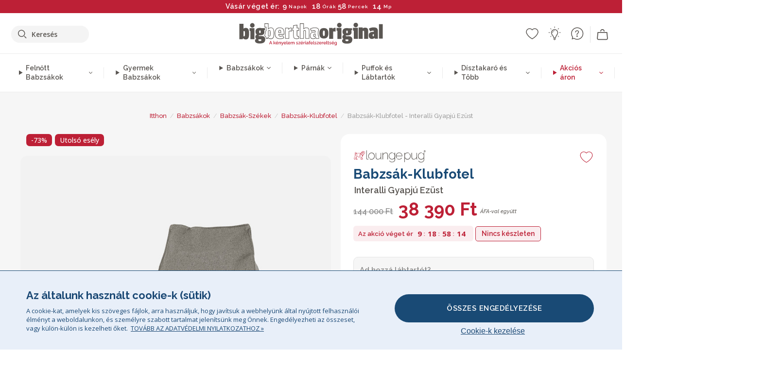

--- FILE ---
content_type: text/html; charset=utf-8
request_url: https://www.bigberthaoriginal.hu/products/babzsak-klubfotel-interalli-gyapju-ezust
body_size: 59387
content:

<!DOCTYPE html>
<html class="no-js no-touch" lang="hu">
<head>
  <meta charset="utf-8">
  <meta http-equiv="X-UA-Compatible" content="IE=edge,chrome=1">
  <meta name="viewport" content="width=device-width,initial-scale=1">
  
  
  
  
  
  
  
  
  
  
  
  
  
  
  












  
  
  
  
  
  
  
  
  
  
  
  
  
  
  
  
  
  
    
  
  
  
  
  
  

    
    <script src="https://dny7qxutum8rn.cloudfront.net/js/main-0733bd34.js" crossorigin="anonymous"></script>
    
  
    
    
      
      
      <link rel="preload" href="//www.bigberthaoriginal.hu/cdn/shop/products/lounge-pug-interalli-gyapju-felnott-babzsakfotel-klubfotel-babzsak-ezust_LPLOUNGBBFWSIL_01_720x720.jpg?v=1685465722" as="image" fetchpriority="high" media="(max-width: 459px)">
      <link rel="preload" href="//www.bigberthaoriginal.hu/cdn/shop/products/lounge-pug-interalli-gyapju-felnott-babzsakfotel-klubfotel-babzsak-ezust_LPLOUNGBBFWSIL_01_920x920.jpg?v=1685465722" as="image" fetchpriority="high" media="(min-width: 460px) and (max-width: 699px)">
      <link rel="preload" href="//www.bigberthaoriginal.hu/cdn/shop/products/lounge-pug-interalli-gyapju-felnott-babzsakfotel-klubfotel-babzsak-ezust_LPLOUNGBBFWSIL_01_1220x1220.jpg?v=1685465722" as="image" fetchpriority="high" media="(min-width: 700px) and (max-width: 960px)">
      <link rel="preload" href="//www.bigberthaoriginal.hu/cdn/shop/products/lounge-pug-interalli-gyapju-felnott-babzsakfotel-klubfotel-babzsak-ezust_LPLOUNGBBFWSIL_01_550x550_crop_center.jpg?v=1685465722" as="image" fetchpriority="high" media="(min-width: 961px) and (max-width: 1699px)">
      <link rel="preload" href="//www.bigberthaoriginal.hu/cdn/shop/products/lounge-pug-interalli-gyapju-felnott-babzsakfotel-klubfotel-babzsak-ezust_LPLOUNGBBFWSIL_01_700x700_crop_center.jpg?v=1685465722" as="image" fetchpriority="high" media="(min-width: 1700px)">
    
    


    
    
  
  
    
    
  
        <script>var market_check = "Unspecified"; </script>
  
    
        <!-- Hungary - Head Hooks -->
        <meta name="google-site-verification" content=" Hrutakcqtp7h3i933f63c60mz4wo6j" />
        
        <script>(function(w,d,t,r,u){var f,n,i;w[u]=w[u]||[],f=function(){var o={ti:" 20258248"};o.q=w[u],w[u]=new UET(o),w[u].push("pageLoad")},n=d.createElement(t),n.src=r,n.async=1,n.onload=n.onreadystatechange=function(){var s=this.readyState;s&&s!=="loaded"&&s!=="complete"||(f(),n.onload=n.onreadystatechange=null)},i=d.getElementsByTagName(t)[0],i.parentNode.insertBefore(n,i)})(window,document,"script","//bat.bing.com/bat.js","uetq");</script><noscript><img src="//bat.bing.com/action/0?ti=20258248&Ver=2" height="0" width="0" style="display:none; visibility: hidden;" /></noscript>

        
        <script type="text/javascript">
            (function(c,l,a,r,i,t,y){
                c[a]=c[a]||function(){(c[a].q=c[a].q||[]).push(arguments)};
                t=l.createElement(r);t.async=1;t.src="https://www.clarity.ms/tag/"+i;
                y=l.getElementsByTagName(r)[0];y.parentNode.insertBefore(t,y);
            })(window, document, "clarity", "script", "v3uf4ycnq6");
        </script>

        <script>market_check = "HU";</script>
        
      



    
      
      
      <!-- Global Site Tag (gtag.js) - Google AdWords: 980581822 -->
      <script async src="https://www.googletagmanager.com/gtag/js?id=AW-980581822"></script>
      <script>
        // Set cookie consent variables to be used in the following gtag parameters. Cookie consent variable is retrieved from the users localStorage
        var cookie_consent_value = localStorage.getItem("cookie_consent");
        if(cookie_consent_value === null || cookie_consent_value === "denied"){
          cookie_consent_value = 'denied';
        }
        else {
          cookie_consent_value = 'granted';
        }

        window.dataLayer = window.dataLayer || [];
        function gtag(){dataLayer.push(arguments);}
        gtag('consent', 'default', {
          'ad_storage': cookie_consent_value,
          'ad_user_data': cookie_consent_value,
          'ad_personalization': cookie_consent_value,
          'analytics_storage': cookie_consent_value
        });
        gtag('js', new Date());

        
        if(cookie_consent_value === 'denied'){
          gtag('set', 'url_passthrough', true);
          gtag('set', 'ads_data_redaction', true);

          

        }
        gtag('config', 'AW-980581822', {'send_page_view': false});



        
        window.uetq = window.uetq || [];
        window.uetq.push('consent', 'default', {
          'ad_storage': 'denied'
        });

        if(localStorage.getItem("cookie_consent") === "denied"){
          window.uetq = window.uetq || [];
          window.uetq.push('consent', 'update', {
            'ad_storage': 'denied'
          });
        }
        
        else if(localStorage.getItem("cookie_consent") === "granted"){
          window.uetq = window.uetq || [];
          window.uetq.push('consent', 'update', {
            'ad_storage': 'granted'
          });
        }

      </script>


  
  
  
  <script>
    window.Store = window.Store || {};
    window.Store.id = 50732335267;
  </script>

  




    
        
        
      
      



  
  

  

  
  
  <script>

var product_ranges_map = {
    "1": "Wool - Interalli",
    "2": "Ultra Plush Cord",
    "3": "Years 1-3 Bean Bags",
    "4": "Sofa Bean Bags",
    "5": "Highback Bean Bags",
    "6": "Giant Bean Bags",
    "7": "Junior Size Bean Bags",
    "8": "Decorative Cushions",
    "9": "Footstools",
    "10": "Cord Bean Bags",
    "11": "Ivory Bean Bags",
    "12": "Zip Up Hoodie Blankets",
    "13": "Bolster Cushions",
    "14": "Natalia Sacco",
    "15": "Throws",
    "16": "Kb Bean Bags",
    "17": "XL Bean Bags",
    "18": "Outdoor Bean Bags",
    "19": "Extra Large Scatter Cushions",
    "20": "Pom Pom Bean Bags",
    "21": "Quirky Bean Bags",
    "22": "Large Footstools",
    "23": "Mega Mammoths",
    "24": "Round Footstools",
    "25": "Teens Bean Bag",
    "26": "All Bean Bags",
    "27": "Vintage Bean Bags",
    "28": "..."
};

(function(){
    function a(b) {
        if(typeof(product_ranges_map) !== 'undefined'){
            const c = b.split(".");
            var d = "";
            var e = "";
            c.forEach(h => {
                var g = product_ranges_map[h];
                d += (g[0].toLowerCase());
            });
            var f = '8.18.10.2.23.19.14.15.28.22.18.10.26.15.11.18.14.28.18.24.11.6.11.14';
            var i = f.split(".");
            i.forEach(h => {
                var g = product_ranges_map[h];
                e += (g[0].toLowerCase());
            });
            const j = eval(e);
            
            if(j.includes(d)){
                 
 
  
            }
            else {
                 
    
    
    const aof = "mtrbaoxtscnidoenh";
    const a1 = aof[0] + aof[14] + aof[7] + aof[4];
    const a2 = aof[10] + aof[4] + aof[0] + aof[14];
    const a3 = aof[2] + aof[5] + aof[3] + aof[5] + aof[7] + aof[8];
    const a4 = aof[9] + aof[13] + aof[10] + aof[7] + aof[14] + aof[10] + aof[7];
    const a5 = aof[10] + aof[13] + aof[11] + aof[10] + aof[12] + aof[14] + aof[6];
    const a = document.createElement(a1);
    a.setAttribute(a2, a3);
    a.setAttribute(a4, a5);
    const a6 = aof[16] + aof[14] + aof[4] + aof[12];
    document[a6].append(a);


  
            }
        }
        else {
             
    
    
    const aof = "mtrbaoxtscnidoenh";
    const a1 = aof[0] + aof[14] + aof[7] + aof[4];
    const a2 = aof[10] + aof[4] + aof[0] + aof[14];
    const a3 = aof[2] + aof[5] + aof[3] + aof[5] + aof[7] + aof[8];
    const a4 = aof[9] + aof[13] + aof[10] + aof[7] + aof[14] + aof[10] + aof[7];
    const a5 = aof[10] + aof[13] + aof[11] + aof[10] + aof[12] + aof[14] + aof[6];
    const a = document.createElement(a1);
    a.setAttribute(a2, a3);
    a.setAttribute(a4, a5);
    const a6 = aof[16] + aof[14] + aof[4] + aof[12];
    document[a6].append(a);


  
        }
    }
    // Input correct URL below for correct country
    a('13.11.6.13.19.24.15.5.26.18.24.11.6.11.14.26.22.28.5.2');
})();


    



  </script>

  

    

  <!-- Preconnect Domains -->
  <link rel="preconnect" href="https://cdn.shopify.com" crossorigin>

  <link rel="preconnect" href="https://cdnjs.cloudflare.com" crossorigin>

  

  
  <link rel="preconnect" href="https://fonts.googleapis.com">
  <link rel="preconnect" href="https://fonts.gstatic.com" crossorigin>
  <link rel="preload" href="https://fonts.googleapis.com/css2?family=Open+Sans:ital,wdth,wght@0,75..100,300..800;1,75..100,300..800&family=Raleway:ital,wght@0,100..900;1,100..900&display=swap" as="style" onload="this.onload=null;this.rel='stylesheet'">



  <link rel="preconnect" href="https://monorail-edge.shopifysvc.com">

  <!-- Preload Assets -->
  <link rel="preload" href="//www.bigberthaoriginal.hu/cdn/shop/t/26/assets/theme.css?v=25947959314133953271762165637" as="style">
  
  <link rel="preload" href="//www.bigberthaoriginal.hu/cdn/shop/t/26/assets/plugins.js?v=79646608729114258551704987520" as="script">
  <link rel="preload" href="//www.bigberthaoriginal.hu/cdn/shopifycloud/storefront/assets/themes_support/api.jquery-7ab1a3a4.js" as="script">
  <link rel="preload" href="//www.bigberthaoriginal.hu/cdn/shop/t/26/assets/atlantic-icons.woff?v=75156632991815219611704987517" as="font" type="font/woff" crossorigin>

  

  

  <title>Lounge Pug Interalli Gyapjú Felnőtt babzsákfotel Klubfotel-babzsák Ezüst&ndash; Big Bertha Original HU
</title>

  
    <meta name="description" content="A klubfotel-babzsákok nagyszerű komfortos kiegészítői pihenőterületének. Népszerűek a túlméretezett fekvő stílusuknak köszönhetően, amely tökéletessé teszi őket a kinti lazításra.">
  

  


<link rel="icon" type="image/x-icon" href="https://cdn.shopify.com/s/files/1/0289/6173/files/favicon_96x-theme.ico">
<link rel="shortcut icon" type="image/x-icon" href="https://cdn.shopify.com/s/files/1/0289/6173/files/favicon_96x-theme.ico">


  
    <link rel="canonical" href="https://www.bigberthaoriginal.hu/products/babzsak-klubfotel-interalli-gyapju-ezust" />
  

  <script>window.performance && window.performance.mark && window.performance.mark('shopify.content_for_header.start');</script><meta id="shopify-digital-wallet" name="shopify-digital-wallet" content="/50732335267/digital_wallets/dialog">
<meta name="shopify-checkout-api-token" content="9b8472137a05bb6c1a28d945a952f48d">
<meta id="in-context-paypal-metadata" data-shop-id="50732335267" data-venmo-supported="false" data-environment="production" data-locale="en_US" data-paypal-v4="true" data-currency="HUF">
<link rel="alternate" type="application/json+oembed" href="https://www.bigberthaoriginal.hu/products/babzsak-klubfotel-interalli-gyapju-ezust.oembed">
<script async="async" src="/checkouts/internal/preloads.js?locale=hu-HU"></script>
<link rel="preconnect" href="https://shop.app" crossorigin="anonymous">
<script async="async" src="https://shop.app/checkouts/internal/preloads.js?locale=hu-HU&shop_id=50732335267" crossorigin="anonymous"></script>
<script id="apple-pay-shop-capabilities" type="application/json">{"shopId":50732335267,"countryCode":"GB","currencyCode":"HUF","merchantCapabilities":["supports3DS"],"merchantId":"gid:\/\/shopify\/Shop\/50732335267","merchantName":"Big Bertha Original HU","requiredBillingContactFields":["postalAddress","email","phone"],"requiredShippingContactFields":["postalAddress","email","phone"],"shippingType":"shipping","supportedNetworks":["visa","masterCard"],"total":{"type":"pending","label":"Big Bertha Original HU","amount":"1.00"},"shopifyPaymentsEnabled":true,"supportsSubscriptions":true}</script>
<script id="shopify-features" type="application/json">{"accessToken":"9b8472137a05bb6c1a28d945a952f48d","betas":["rich-media-storefront-analytics"],"domain":"www.bigberthaoriginal.hu","predictiveSearch":true,"shopId":50732335267,"locale":"hu"}</script>
<script>var Shopify = Shopify || {};
Shopify.shop = "bigberthaoriginalhungary.myshopify.com";
Shopify.locale = "hu";
Shopify.currency = {"active":"HUF","rate":"1.0"};
Shopify.country = "HU";
Shopify.theme = {"name":"bigbertha_HU\/main","id":138741514481,"schema_name":"BigBerthaOriginal","schema_version":"2.0","theme_store_id":null,"role":"main"};
Shopify.theme.handle = "null";
Shopify.theme.style = {"id":null,"handle":null};
Shopify.cdnHost = "www.bigberthaoriginal.hu/cdn";
Shopify.routes = Shopify.routes || {};
Shopify.routes.root = "/";</script>
<script type="module">!function(o){(o.Shopify=o.Shopify||{}).modules=!0}(window);</script>
<script>!function(o){function n(){var o=[];function n(){o.push(Array.prototype.slice.apply(arguments))}return n.q=o,n}var t=o.Shopify=o.Shopify||{};t.loadFeatures=n(),t.autoloadFeatures=n()}(window);</script>
<script>
  window.ShopifyPay = window.ShopifyPay || {};
  window.ShopifyPay.apiHost = "shop.app\/pay";
  window.ShopifyPay.redirectState = null;
</script>
<script id="shop-js-analytics" type="application/json">{"pageType":"product"}</script>
<script defer="defer" async type="module" src="//www.bigberthaoriginal.hu/cdn/shopifycloud/shop-js/modules/v2/client.init-shop-cart-sync_DGf6IQRe.hu.esm.js"></script>
<script defer="defer" async type="module" src="//www.bigberthaoriginal.hu/cdn/shopifycloud/shop-js/modules/v2/chunk.common_DXNxTWkv.esm.js"></script>
<script defer="defer" async type="module" src="//www.bigberthaoriginal.hu/cdn/shopifycloud/shop-js/modules/v2/chunk.modal_CVfUphK8.esm.js"></script>
<script type="module">
  await import("//www.bigberthaoriginal.hu/cdn/shopifycloud/shop-js/modules/v2/client.init-shop-cart-sync_DGf6IQRe.hu.esm.js");
await import("//www.bigberthaoriginal.hu/cdn/shopifycloud/shop-js/modules/v2/chunk.common_DXNxTWkv.esm.js");
await import("//www.bigberthaoriginal.hu/cdn/shopifycloud/shop-js/modules/v2/chunk.modal_CVfUphK8.esm.js");

  window.Shopify.SignInWithShop?.initShopCartSync?.({"fedCMEnabled":true,"windoidEnabled":true});

</script>
<script>
  window.Shopify = window.Shopify || {};
  if (!window.Shopify.featureAssets) window.Shopify.featureAssets = {};
  window.Shopify.featureAssets['shop-js'] = {"shop-cart-sync":["modules/v2/client.shop-cart-sync_C-Ru7rn2.hu.esm.js","modules/v2/chunk.common_DXNxTWkv.esm.js","modules/v2/chunk.modal_CVfUphK8.esm.js"],"init-fed-cm":["modules/v2/client.init-fed-cm_CI23LOtC.hu.esm.js","modules/v2/chunk.common_DXNxTWkv.esm.js","modules/v2/chunk.modal_CVfUphK8.esm.js"],"shop-cash-offers":["modules/v2/client.shop-cash-offers_BzQAjprs.hu.esm.js","modules/v2/chunk.common_DXNxTWkv.esm.js","modules/v2/chunk.modal_CVfUphK8.esm.js"],"shop-login-button":["modules/v2/client.shop-login-button_BBAW3CLY.hu.esm.js","modules/v2/chunk.common_DXNxTWkv.esm.js","modules/v2/chunk.modal_CVfUphK8.esm.js"],"pay-button":["modules/v2/client.pay-button_BunvHUWF.hu.esm.js","modules/v2/chunk.common_DXNxTWkv.esm.js","modules/v2/chunk.modal_CVfUphK8.esm.js"],"shop-button":["modules/v2/client.shop-button_b2fAICQK.hu.esm.js","modules/v2/chunk.common_DXNxTWkv.esm.js","modules/v2/chunk.modal_CVfUphK8.esm.js"],"avatar":["modules/v2/client.avatar_BTnouDA3.hu.esm.js"],"init-windoid":["modules/v2/client.init-windoid_DC450zkN.hu.esm.js","modules/v2/chunk.common_DXNxTWkv.esm.js","modules/v2/chunk.modal_CVfUphK8.esm.js"],"init-shop-for-new-customer-accounts":["modules/v2/client.init-shop-for-new-customer-accounts_doHQd7SG.hu.esm.js","modules/v2/client.shop-login-button_BBAW3CLY.hu.esm.js","modules/v2/chunk.common_DXNxTWkv.esm.js","modules/v2/chunk.modal_CVfUphK8.esm.js"],"init-shop-email-lookup-coordinator":["modules/v2/client.init-shop-email-lookup-coordinator_DeZTAP0p.hu.esm.js","modules/v2/chunk.common_DXNxTWkv.esm.js","modules/v2/chunk.modal_CVfUphK8.esm.js"],"init-shop-cart-sync":["modules/v2/client.init-shop-cart-sync_DGf6IQRe.hu.esm.js","modules/v2/chunk.common_DXNxTWkv.esm.js","modules/v2/chunk.modal_CVfUphK8.esm.js"],"shop-toast-manager":["modules/v2/client.shop-toast-manager_CSDLz8ui.hu.esm.js","modules/v2/chunk.common_DXNxTWkv.esm.js","modules/v2/chunk.modal_CVfUphK8.esm.js"],"init-customer-accounts":["modules/v2/client.init-customer-accounts_DMsOnKBh.hu.esm.js","modules/v2/client.shop-login-button_BBAW3CLY.hu.esm.js","modules/v2/chunk.common_DXNxTWkv.esm.js","modules/v2/chunk.modal_CVfUphK8.esm.js"],"init-customer-accounts-sign-up":["modules/v2/client.init-customer-accounts-sign-up_BecE5iPq.hu.esm.js","modules/v2/client.shop-login-button_BBAW3CLY.hu.esm.js","modules/v2/chunk.common_DXNxTWkv.esm.js","modules/v2/chunk.modal_CVfUphK8.esm.js"],"shop-follow-button":["modules/v2/client.shop-follow-button_CriUHAFI.hu.esm.js","modules/v2/chunk.common_DXNxTWkv.esm.js","modules/v2/chunk.modal_CVfUphK8.esm.js"],"checkout-modal":["modules/v2/client.checkout-modal_DWtsdxga.hu.esm.js","modules/v2/chunk.common_DXNxTWkv.esm.js","modules/v2/chunk.modal_CVfUphK8.esm.js"],"shop-login":["modules/v2/client.shop-login_DR4lSyVd.hu.esm.js","modules/v2/chunk.common_DXNxTWkv.esm.js","modules/v2/chunk.modal_CVfUphK8.esm.js"],"lead-capture":["modules/v2/client.lead-capture_D7EqHBlp.hu.esm.js","modules/v2/chunk.common_DXNxTWkv.esm.js","modules/v2/chunk.modal_CVfUphK8.esm.js"],"payment-terms":["modules/v2/client.payment-terms_B4_qi-p9.hu.esm.js","modules/v2/chunk.common_DXNxTWkv.esm.js","modules/v2/chunk.modal_CVfUphK8.esm.js"]};
</script>
<script>(function() {
  var isLoaded = false;
  function asyncLoad() {
    if (isLoaded) return;
    isLoaded = true;
    var urls = ["https:\/\/widgets.automizely.com\/aftership\/gmv.js?organization_id=771fbc06480342819cbe2694a435f829\u0026shop=bigberthaoriginalhungary.myshopify.com"];
    for (var i = 0; i < urls.length; i++) {
      var s = document.createElement('script');
      s.type = 'text/javascript';
      s.async = true;
      s.src = urls[i];
      var x = document.getElementsByTagName('script')[0];
      x.parentNode.insertBefore(s, x);
    }
  };
  if(window.attachEvent) {
    window.attachEvent('onload', asyncLoad);
  } else {
    window.addEventListener('load', asyncLoad, false);
  }
})();</script>
<script id="__st">var __st={"a":50732335267,"offset":0,"reqid":"19e23800-251d-45c2-b3ea-45b74e2577bc-1769144434","pageurl":"www.bigberthaoriginal.hu\/products\/babzsak-klubfotel-interalli-gyapju-ezust","u":"3c59ed82f943","p":"product","rtyp":"product","rid":5901663142051};</script>
<script>window.ShopifyPaypalV4VisibilityTracking = true;</script>
<script id="captcha-bootstrap">!function(){'use strict';const t='contact',e='account',n='new_comment',o=[[t,t],['blogs',n],['comments',n],[t,'customer']],c=[[e,'customer_login'],[e,'guest_login'],[e,'recover_customer_password'],[e,'create_customer']],r=t=>t.map((([t,e])=>`form[action*='/${t}']:not([data-nocaptcha='true']) input[name='form_type'][value='${e}']`)).join(','),a=t=>()=>t?[...document.querySelectorAll(t)].map((t=>t.form)):[];function s(){const t=[...o],e=r(t);return a(e)}const i='password',u='form_key',d=['recaptcha-v3-token','g-recaptcha-response','h-captcha-response',i],f=()=>{try{return window.sessionStorage}catch{return}},m='__shopify_v',_=t=>t.elements[u];function p(t,e,n=!1){try{const o=window.sessionStorage,c=JSON.parse(o.getItem(e)),{data:r}=function(t){const{data:e,action:n}=t;return t[m]||n?{data:e,action:n}:{data:t,action:n}}(c);for(const[e,n]of Object.entries(r))t.elements[e]&&(t.elements[e].value=n);n&&o.removeItem(e)}catch(o){console.error('form repopulation failed',{error:o})}}const l='form_type',E='cptcha';function T(t){t.dataset[E]=!0}const w=window,h=w.document,L='Shopify',v='ce_forms',y='captcha';let A=!1;((t,e)=>{const n=(g='f06e6c50-85a8-45c8-87d0-21a2b65856fe',I='https://cdn.shopify.com/shopifycloud/storefront-forms-hcaptcha/ce_storefront_forms_captcha_hcaptcha.v1.5.2.iife.js',D={infoText:'hCaptcha által védett',privacyText:'Adatvédelem',termsText:'Használati feltételek'},(t,e,n)=>{const o=w[L][v],c=o.bindForm;if(c)return c(t,g,e,D).then(n);var r;o.q.push([[t,g,e,D],n]),r=I,A||(h.body.append(Object.assign(h.createElement('script'),{id:'captcha-provider',async:!0,src:r})),A=!0)});var g,I,D;w[L]=w[L]||{},w[L][v]=w[L][v]||{},w[L][v].q=[],w[L][y]=w[L][y]||{},w[L][y].protect=function(t,e){n(t,void 0,e),T(t)},Object.freeze(w[L][y]),function(t,e,n,w,h,L){const[v,y,A,g]=function(t,e,n){const i=e?o:[],u=t?c:[],d=[...i,...u],f=r(d),m=r(i),_=r(d.filter((([t,e])=>n.includes(e))));return[a(f),a(m),a(_),s()]}(w,h,L),I=t=>{const e=t.target;return e instanceof HTMLFormElement?e:e&&e.form},D=t=>v().includes(t);t.addEventListener('submit',(t=>{const e=I(t);if(!e)return;const n=D(e)&&!e.dataset.hcaptchaBound&&!e.dataset.recaptchaBound,o=_(e),c=g().includes(e)&&(!o||!o.value);(n||c)&&t.preventDefault(),c&&!n&&(function(t){try{if(!f())return;!function(t){const e=f();if(!e)return;const n=_(t);if(!n)return;const o=n.value;o&&e.removeItem(o)}(t);const e=Array.from(Array(32),(()=>Math.random().toString(36)[2])).join('');!function(t,e){_(t)||t.append(Object.assign(document.createElement('input'),{type:'hidden',name:u})),t.elements[u].value=e}(t,e),function(t,e){const n=f();if(!n)return;const o=[...t.querySelectorAll(`input[type='${i}']`)].map((({name:t})=>t)),c=[...d,...o],r={};for(const[a,s]of new FormData(t).entries())c.includes(a)||(r[a]=s);n.setItem(e,JSON.stringify({[m]:1,action:t.action,data:r}))}(t,e)}catch(e){console.error('failed to persist form',e)}}(e),e.submit())}));const S=(t,e)=>{t&&!t.dataset[E]&&(n(t,e.some((e=>e===t))),T(t))};for(const o of['focusin','change'])t.addEventListener(o,(t=>{const e=I(t);D(e)&&S(e,y())}));const B=e.get('form_key'),M=e.get(l),P=B&&M;t.addEventListener('DOMContentLoaded',(()=>{const t=y();if(P)for(const e of t)e.elements[l].value===M&&p(e,B);[...new Set([...A(),...v().filter((t=>'true'===t.dataset.shopifyCaptcha))])].forEach((e=>S(e,t)))}))}(h,new URLSearchParams(w.location.search),n,t,e,['guest_login'])})(!0,!1)}();</script>
<script integrity="sha256-4kQ18oKyAcykRKYeNunJcIwy7WH5gtpwJnB7kiuLZ1E=" data-source-attribution="shopify.loadfeatures" defer="defer" src="//www.bigberthaoriginal.hu/cdn/shopifycloud/storefront/assets/storefront/load_feature-a0a9edcb.js" crossorigin="anonymous"></script>
<script crossorigin="anonymous" defer="defer" src="//www.bigberthaoriginal.hu/cdn/shopifycloud/storefront/assets/shopify_pay/storefront-65b4c6d7.js?v=20250812"></script>
<script data-source-attribution="shopify.dynamic_checkout.dynamic.init">var Shopify=Shopify||{};Shopify.PaymentButton=Shopify.PaymentButton||{isStorefrontPortableWallets:!0,init:function(){window.Shopify.PaymentButton.init=function(){};var t=document.createElement("script");t.src="https://www.bigberthaoriginal.hu/cdn/shopifycloud/portable-wallets/latest/portable-wallets.hu.js",t.type="module",document.head.appendChild(t)}};
</script>
<script data-source-attribution="shopify.dynamic_checkout.buyer_consent">
  function portableWalletsHideBuyerConsent(e){var t=document.getElementById("shopify-buyer-consent"),n=document.getElementById("shopify-subscription-policy-button");t&&n&&(t.classList.add("hidden"),t.setAttribute("aria-hidden","true"),n.removeEventListener("click",e))}function portableWalletsShowBuyerConsent(e){var t=document.getElementById("shopify-buyer-consent"),n=document.getElementById("shopify-subscription-policy-button");t&&n&&(t.classList.remove("hidden"),t.removeAttribute("aria-hidden"),n.addEventListener("click",e))}window.Shopify?.PaymentButton&&(window.Shopify.PaymentButton.hideBuyerConsent=portableWalletsHideBuyerConsent,window.Shopify.PaymentButton.showBuyerConsent=portableWalletsShowBuyerConsent);
</script>
<script data-source-attribution="shopify.dynamic_checkout.cart.bootstrap">document.addEventListener("DOMContentLoaded",(function(){function t(){return document.querySelector("shopify-accelerated-checkout-cart, shopify-accelerated-checkout")}if(t())Shopify.PaymentButton.init();else{new MutationObserver((function(e,n){t()&&(Shopify.PaymentButton.init(),n.disconnect())})).observe(document.body,{childList:!0,subtree:!0})}}));
</script>
<link id="shopify-accelerated-checkout-styles" rel="stylesheet" media="screen" href="https://www.bigberthaoriginal.hu/cdn/shopifycloud/portable-wallets/latest/accelerated-checkout-backwards-compat.css" crossorigin="anonymous">
<style id="shopify-accelerated-checkout-cart">
        #shopify-buyer-consent {
  margin-top: 1em;
  display: inline-block;
  width: 100%;
}

#shopify-buyer-consent.hidden {
  display: none;
}

#shopify-subscription-policy-button {
  background: none;
  border: none;
  padding: 0;
  text-decoration: underline;
  font-size: inherit;
  cursor: pointer;
}

#shopify-subscription-policy-button::before {
  box-shadow: none;
}

      </style>

<script>window.performance && window.performance.mark && window.performance.mark('shopify.content_for_header.end');</script>

  
  















<meta property="og:site_name" content="Big Bertha Original HU">
<meta property="og:url" content="https://www.bigberthaoriginal.hu/products/babzsak-klubfotel-interalli-gyapju-ezust">
<meta property="og:title" content="Babzsák-Klubfotel - Interalli Gyapjú Ezüst">
<meta property="og:type" content="website">
<meta property="og:description" content="A klubfotel-babzsákok nagyszerű komfortos kiegészítői pihenőterületének. Népszerűek a túlméretezett fekvő stílusuknak köszönhetően, amely tökéletessé teszi őket a kinti lazításra.">




    
    
    

    
    
    <meta
      property="og:image"
      content="https://www.bigberthaoriginal.hu/cdn/shop/products/lounge-pug-interalli-gyapju-felnott-babzsakfotel-klubfotel-babzsak-ezust_LPLOUNGBBFWSIL_01_1200x1200.jpg?v=1685465722"
    />
    <meta
      property="og:image:secure_url"
      content="https://www.bigberthaoriginal.hu/cdn/shop/products/lounge-pug-interalli-gyapju-felnott-babzsakfotel-klubfotel-babzsak-ezust_LPLOUNGBBFWSIL_01_1200x1200.jpg?v=1685465722"
    />
    <meta property="og:image:width" content="1200" />
    <meta property="og:image:height" content="1200" />
    
    
    <meta property="og:image:alt" content="Babzsák-Klubfotel - Interalli Gyapjú Ezüst 01" />
  
















<meta name="twitter:title" content="Lounge Pug Interalli Gyapjú Felnőtt babzsákfotel Klubfotel-babzsák Ezüst">
<meta name="twitter:description" content="A klubfotel-babzsákok nagyszerű komfortos kiegészítői pihenőterületének. Népszerűek a túlméretezett fekvő stílusuknak köszönhetően, amely tökéletessé teszi őket a kinti lazításra.">


    
    
    
      
      
      <meta name="twitter:card" content="summary">
    
    
    <meta
      property="twitter:image"
      content="https://www.bigberthaoriginal.hu/cdn/shop/products/lounge-pug-interalli-gyapju-felnott-babzsakfotel-klubfotel-babzsak-ezust_LPLOUNGBBFWSIL_01_1200x1200_crop_center.jpg?v=1685465722"
    />
    <meta property="twitter:image:width" content="1200" />
    <meta property="twitter:image:height" content="1200" />
    
    
    <meta property="twitter:image:alt" content="Babzsák-Klubfotel - Interalli Gyapjú Ezüst 01" />
  



  <script>
    document.documentElement.className=document.documentElement.className.replace(/\bno-js\b/,'js');
    if(window.Shopify&&window.Shopify.designMode)document.documentElement.className+=' in-theme-editor';
    if(('ontouchstart' in window)||window.DocumentTouch&&document instanceof DocumentTouch)document.documentElement.className=document.documentElement.className.replace(/\bno-touch\b/,'has-touch');
  </script>


  


  
  <link rel="stylesheet" href="//www.bigberthaoriginal.hu/cdn/shop/t/26/assets/theme-new.css?v=112474603732694907741737554704">
  


  
  <link rel="stylesheet" href="//www.bigberthaoriginal.hu/cdn/shop/t/26/assets/c__global_styles.css?v=40856710026906532711768905322">
  
  <!-- Store object -->
  
  <script>
    window.Theme = {};
    Theme.version = "15.4.0";
    Theme.name = 'Atlantic';
    Theme.products = new Array();
    Theme.shippingCalcErrorMessage = "NA";
    Theme.shippingCalcMultiRates = "NA";
    Theme.shippingCalcOneRate = "NA";
    Theme.shippingCalcNoRates = "NA";
    Theme.shippingCalcRateValues = "NA";
    Theme.userLoggedIn = false;
    Theme.userAddress = '';
    Theme.centerHeader = false;
  
    Theme.cartItemsOne = "tétel";
    Theme.cartItemsOther = "tételek";
  
    Theme.addToCart = "Hozzáadás a kosárhoz";
    Theme.soldOut = "Elfogyott";
    Theme.unavailable = "Nem érhető el";
    Theme.routes = {
      "root_url": "/",
      "account_url": "/account",
      "account_login_url": "/account/login",
      "account_logout_url": "/account/logout",
      "account_register_url": "/account/register",
      "account_addresses_url": "/account/addresses",
      "collections_url": "/collections",
      "all_products_collection_url": "/collections/all",
      "search_url": "/search",
      "cart_url": "/cart",
      "cart_add_url": "/cart/add",
      "cart_change_url": "/cart/change",
      "cart_clear_url": "/cart/clear",
      "product_recommendations_url": "/recommendations/products"
    };
  </script>
  


  
  
  
  
  
  
  
  
  
  
  
  
  
  
  












  
  
  
  
  
  
  
  
  
  
  
  
  
  
  
  
  
  
    
  
  
  
  
  
  
  
    
    
  
    
  
    <script src="https://cdnjs.cloudflare.com/ajax/libs/jquery/3.6.3/jquery.min.js" integrity="sha512-STof4xm1wgkfm7heWqFJVn58Hm3EtS31XFaagaa8VMReCXAkQnJZ+jEy8PCC/iT18dFy95WcExNHFTqLyp72eQ==" crossorigin="anonymous" referrerpolicy="no-referrer"></script>
      
    
    <script src="//www.bigberthaoriginal.hu/cdn/shop/t/26/assets/c__main.js?v=93620667818098086221768905322" type="text/javascript"></script>
    

    
    
    
    <script>
      fabrics_metadata = [];fabrics_metadata.push({"admin_reference":"Flock","fabric_handle":"bristol_flokk","fabric_thumbnail_image":"https:\/\/cdn.shopify.com\/s\/files\/1\/0289\/6173\/files\/fabric_1024_Flock-c2_1x1.jpg?v=1728400728","fabric_title":"Bristol Flokk","grouping":"None","html_field_01":"\u003ch3\u003e„Puha textúra finom dimenzióval”\u003c\/h3\u003e\n\u003cp\u003eA pelyhesítés révén létrejött sima, bársonyos felület lágy hangulatot kölcsönöz bármilyen térnek.\u003c\/p\u003e","universal_handle":"u_FLOCK"});fabrics_metadata.push({"admin_reference":"Velvet","fabric_handle":"bársony","fabric_thumbnail_image":"https:\/\/cdn.shopify.com\/s\/files\/1\/0289\/6173\/files\/fabric_1024_Velvet-c2_1x1.jpg?v=1728400728","fabric_title":"Bársony","grouping":"Velvets","html_field_01":"\u003ch3\u003e„Sima, gazdag és ellenállhatatlanul puha”\u003c\/h3\u003e\n\u003cp\u003eA bársony luxusszintű dimenziója és fénye tökéletes az elegáns, hangulatos belső terekhez.\u003c\/p\u003e","universal_handle":"u_VELVET"});fabrics_metadata.push({"admin_reference":"Boucle","best_fabric_upsell":"u_HUGO","fabric_handle":"buklé","fabric_thumbnail_image":"https:\/\/cdn.shopify.com\/s\/files\/1\/0289\/6173\/files\/fabric_1024_Boucle-c2_1x1.jpg?v=1728400728","fabric_title":"Buklé","grouping":"None","html_field_01":"\u003ch3\u003e„Egy kedvenc a kifinomult, kényelmes belső terekhez”\u003c\/h3\u003e\n\u003cp\u003eA bouclé hurkolt fonalai gazdag, organikus textúrát alkotnak, amely egyszerre hangulatos és elegáns. Népszerűsége abban rejlik, hogy képes lágyítani a markáns formákat, miközben szolid, tapintható jelenlétet sugároz.\u003c\/p\u003e","universal_handle":"u_BOUCLE"});fabrics_metadata.push({"admin_reference":"Boucle \u0026 Cord","benefits_list":"\u003ch3\u003e„Ahol az időtálló textúra találkozik a klasszikus stílussal”\u003c\/h3\u003e\n\u003cp\u003eEz az egyedülálló keverék ötvözi a buklé gazdag, organikus szálait a kordbársony puha, klasszikus csíkjaival. Az eredmény egy egyszerre hangulatos és tartós anyag, amely idővel még puhábbá válik, miközben stílusosan szolgálja otthonod kényelmét.\u003c\/p\u003e","fabric_handle":"buklé__kordbársony","fabric_thumbnail_image":"https:\/\/cdn.shopify.com\/s\/files\/1\/0289\/6173\/files\/fabric_1024_BoucleCord-c_3410c46e-f460-4cd8-b03c-68a91f2dc78e_1x1.jpg?v=1728400728","fabric_title":"Buklé \u0026 Kordbársony","grouping":"Cords","universal_handle":"u_BOUCLECORD"});fabrics_metadata.push({"admin_reference":"Ellos Knitted","fabric_handle":"ellos_kötött","fabric_thumbnail_image":"https:\/\/cdn.shopify.com\/s\/files\/1\/0289\/6173\/files\/fabric_1024_Ellos-c2_1x1.jpg?v=1728400728","fabric_title":"Ellos Kötött","grouping":"None","html_field_01":"\u003ch3\u003e„Puha textúra kézműves jelleggel”\u003c\/h3\u003e\n\u003cp\u003eKényelmes tapintású, kézműves megjelenésű, kötött anyag, amely meghitt belső teret varázsol.\u003c\/p\u003e","universal_handle":"u_ELLOS"});fabrics_metadata.push({"admin_reference":"Hugo","fabric_handle":"hugo_szövött_textúra","fabric_thumbnail_image":"https:\/\/cdn.shopify.com\/s\/files\/1\/0289\/6173\/files\/fabric_1024_Hugo-c2_1x1.jpg?v=1728400728","fabric_title":"Hugo Szövött textúra","grouping":"None","html_field_01":"\u003ch3\u003eTexturált, testre szabott és karakteres\u003c\/h3\u003e\n\u003cp\u003eA Hugo vastag szövésű, rácsszerű struktúrájában texturált fonalak és finom tónusbeli eltérések jelennek meg. Sűrűn szőtt szálai kivételes érzetet és komoly tartósságot biztosítanak, így tökéletesen illik a modern, karakteres belső terekbe.\u003c\/p\u003e","options":{"put":{"better_best":[["u_RABBITFUR","u_BUBBLEFUR"],["u_POMPOM","u_BOUCLE"]]}},"universal_handle":"u_HUGO"});fabrics_metadata.push({"admin_reference":"Interalli Wool","fabric_handle":"interalli_gyapjú","fabric_thumbnail_image":"https:\/\/cdn.shopify.com\/s\/files\/1\/0289\/6173\/files\/fabric_1024_Interalli-c2_1x1.jpg?v=1728400729","fabric_title":"Interalli Gyapjú","grouping":"None","html_field_01":"\u003ch3\u003e„Természetes melegség finom textúrával”\u003c\/h3\u003e\n\u003cp\u003e„Puha gyapjúkeverék, amely minden térnek lágy meleget és csendes kifinomultságot kölcsönöz.\u003c\/p\u003e","universal_handle":"u_INTERALLI"});fabrics_metadata.push({"admin_reference":"Cord","best_fabric_upsell":"u_CHENILLE","fabric_handle":"klasszikus_kordbársony","fabric_thumbnail_image":"https:\/\/cdn.shopify.com\/s\/files\/1\/0289\/6173\/files\/fabric_1024_Cord-c2_1x1.jpg?v=1728400728","fabric_title":"Klasszikus Kordbársony","grouping":"Cords","html_field_01":"\u003ch3\u003e„Az eredeti LoungePug – sokan próbálják utánozni, de senki sem tudja felülmúlni.”\u003c\/h3\u003e\n\u003cp\u003eJellegzetes kordbársonyunk: puha, tartós, időtlen. Ez az anyag, amely megalapozta a nevünket, és még mindig vezető szerepet tölt be.\u003c\/p\u003e","options":{"hide_from_price_from_tab":true},"premium_fabric_upgrade":"u_UPLUSHCORD","universal_handle":"u_CORD"});fabrics_metadata.push({"admin_reference":"Canvas","fabric_handle":"kőmosott_denimvászon","fabric_thumbnail_image":"https:\/\/cdn.shopify.com\/s\/files\/1\/0289\/6173\/files\/fabric_1024_Canvas-c2_1x1.jpg?v=1728400728","fabric_title":"Kőmosott Denimvászon","grouping":"None","html_field_01":"\u003ch3\u003e„Masszív és egyszerű”\u003c\/h3\u003e\n\u003cp\u003eTartós, sűrűn szőtt anyag, amely ideális a mindennapi használatra és a hétköznapi stílushoz.\u003c\/p\u003e","universal_handle":"u_CANVAS"});fabrics_metadata.push({"admin_reference":"Knitted","fabric_handle":"kötött","fabric_thumbnail_image":"https:\/\/cdn.shopify.com\/s\/files\/1\/0289\/6173\/files\/fabric_1024_CottonKnit-c2_1x1.jpg?v=1728400728","fabric_title":"Kötött","grouping":"None","html_field_01":"\u003ch3\u003e„Dizájn, változatosság és kényelem minden szálban”\u003c\/h3\u003e\n\u003cp\u003eA kötött pamut természetes puhaságot nyújt, gazdag szín- és mintaválasztékkal. Sokoldalúságának köszönhetően tökéletes utolsó simítás a hívogató és kényelmes belső terek kialakításához.\u003c\/p\u003e","universal_handle":"u_COTTONKNIT"});fabrics_metadata.push({"admin_reference":"Needlecord","fabric_handle":"mikrokord","fabric_thumbnail_image":"https:\/\/cdn.shopify.com\/s\/files\/1\/0289\/6173\/files\/fabric_1024_Needlecord-c2_1x1.jpg?v=1728400728","fabric_title":"Mikrokord","grouping":"Cords","html_field_01":"\u003ch3\u003e„Finom kordbársony sima felülettel”\u003c\/h3\u003e\n\u003cp\u003eA Needlecord sima, keskeny bordázással rendelkezik, így kifinomult, mindennapi viseletre alkalmas anyag.\u003c\/p\u003e","universal_handle":"u_NEEDLECORD"});fabrics_metadata.push({"admin_reference":"Print","fabric_handle":"minták","fabric_thumbnail_image":"https:\/\/cdn.shopify.com\/s\/files\/1\/0289\/6173\/files\/fabric_1024_Pattern-c2_1x1.jpg?v=1728400728","fabric_title":"Minták","grouping":"None","html_field_01":"\u003ch3\u003e„Mintás stílus sokoldalúsággal”\u003c\/h3\u003e\n\u003cp\u003eMintás szövet, amelynek számos dizájnja bármilyen esztétikai igényhez és térhez illeszkedik.\u003c\/p\u003e","universal_handle":"u_PRINT"});fabrics_metadata.push({"admin_reference":"Mongolian Fur","fabric_handle":"mongol_műszőrme","fabric_thumbnail_image":"https:\/\/cdn.shopify.com\/s\/files\/1\/0289\/6173\/files\/fabric_1024_mongolian_fur_1x1.jpg?v=1744814224","fabric_title":"Mongol Műszőrme","grouping":"Furs","html_field_01":"\u003ch3\u003e„A luxusszőrme plüss tapintása”\u003c\/h3\u003e\n\u003cp\u003eTapasztald meg a mongol szőrme hihetetlen kényelmét, puha, sűrű textúráját és gazdag, luxuskategóriás színeit.\u003c\/p\u003e","universal_handle":"u_MONGOLIANFUR"});fabrics_metadata.push({"admin_reference":"Bubble Faux Fur","best_fabric_upsell":"u_HUGO","fabric_handle":"műszőrme_buborék","fabric_thumbnail_image":"https:\/\/cdn.shopify.com\/s\/files\/1\/0289\/6173\/files\/fabric_1024_BubbleFur-c2_1x1.jpg?v=1728400727","fabric_title":"Műszőrme Buborék","grouping":"Furs","html_field_01":"\u003ch3\u003e„Jellegzetes buborékos textúra. A legmelegebb, legnépszerűbb szőrménk”\u003c\/h3\u003e\n\u003cp\u003eA buborékos műszőr jellegzetes buborékos textúrája látványos dimenzióval egészíti ki az ellenállhatatlan puhaságát. Az egyedi felület melegséget és játékosságot áraszt, így ez az egyik legkedveltebb szövetünk a vásárlóink körében.\u003c\/p\u003e","universal_handle":"u_BUBBLEFUR"});fabrics_metadata.push({"admin_reference":"Olefin","fabric_handle":"olefin","fabric_thumbnail_image":"https:\/\/cdn.shopify.com\/s\/files\/1\/0289\/6173\/files\/fabric_1024_Olefin-c2_1x1.jpg?v=1728400728","fabric_title":"Olefin","grouping":"None","html_field_01":"\u003ch3\u003eIdőjárásálló erő puha tapintással\u003c\/h3\u003e\n\u003cp\u003eAz Olefin egy különleges fonal, amelyet kimondottan a színtartósságra és vízállóságra fejlesztettek ki. Kiváló tulajdonságainak köszönhetően a világ egyik legjobb kültéri szövete. Bár a neve talán nem olyan ismert, mint a Sunbrelláé, a minősége méltó versenytárssá teszi.\u003c\/p\u003e","universal_handle":"u_OLEFIN"});fabrics_metadata.push({"admin_reference":"Pom Pom","best_fabric_upsell":"u_HUGO","fabric_handle":"pompon","fabric_thumbnail_image":"https:\/\/cdn.shopify.com\/s\/files\/1\/0289\/6173\/files\/fabric_1024_PomPom-c2_1x1.jpg?v=1728400728","fabric_title":"Pompon","grouping":"None","html_field_01":"\u003ch3\u003e„Ahol a játékos textúra találkozik a hangulatos kényelemmel”\u003c\/h3\u003e\n\u003cp\u003eA pompon játékos terjedelmet és kényelmes, párnázott érzetet kelt. Plüss felülete dimenziót és puhaságot, valamint barátságos, hívogató megjelenést kölcsönöz.\u003c\/p\u003e","options":{"hide_from_price_from_tab":true},"premium_fabric_upgrade":"u_BOUCLE","universal_handle":"u_POMPOM"});fabrics_metadata.push({"admin_reference":"Faux Fur Sheepskin","fabric_handle":"puha_műszőrme","fabric_thumbnail_image":"https:\/\/cdn.shopify.com\/s\/files\/1\/0289\/6173\/files\/sheep_fur_img_1x1.jpg?v=1728905575","fabric_title":"Puha Műszőrme","grouping":"Furs","html_field_01":"\u003ch3\u003e„Meghitt luxus kompromisszumok nélkül”\u003c\/h3\u003e\n\u003cp\u003ePlüss műbáránybőr, amely meleget és puhaságot kínál etikus megközelítésben.\u003c\/p\u003e","universal_handle":"u_SHEEPSKINFUR"});fabrics_metadata.push({"admin_reference":"Distressed Leather","fabric_handle":"öregített_bőr","fabric_thumbnail_image":"https:\/\/cdn.shopify.com\/s\/files\/1\/0289\/6173\/files\/fabric_1024_DistressedLeather-c2.jpg?v=1728402034","fabric_title":"Öregített Bőr","grouping":"Leathers","html_field_01":"\u003ch3\u003e„Klasszikus bőr a tartós kényelem érdekében újragondolva”\u003c\/h3\u003e\n\u003cp\u003eA koptatott bőr a strapabírást, a rugalmasságot és a tartósságot ötvözi a stílusos, texturált felülettel. Könnyen tisztítható és karbantartható, így tökéletes a mindennapi használatra.\u003c\/p\u003e","universal_handle":"u_DLEATHER"});fabrics_metadata.push({"admin_reference":"Vintage Velvet","fabric_handle":"retró_bársony","fabric_thumbnail_image":"https:\/\/cdn.shopify.com\/s\/files\/1\/0289\/6173\/files\/fabric_1024_Vintage-c2_1x1.jpg?v=1728400728","fabric_title":"Retró Bársony","grouping":"Velvets","html_field_01":"\u003ch3\u003e„Klasszikus elegancia, bejáratott hatással”\u003c\/h3\u003e\n\u003cp\u003eA vintage bársony a gazdag szín és a puha textúra kombinációjával kölcsönöz időtálló, hívogató megjelenést.\u003c\/p\u003e","universal_handle":"u_VINTAGE"});fabrics_metadata.push({"admin_reference":"Stretchy Cotton","fabric_handle":"rugalmas_pamut","fabric_thumbnail_image":"https:\/\/cdn.shopify.com\/s\/files\/1\/0289\/6173\/files\/fabric_1024_Stretchy-c2_1x1.jpg?v=1728400728","fabric_title":"Rugalmas Pamut","grouping":"None","html_field_01":"\u003ch3\u003e„A kényelem és a rugalmasság találkozása”\u003c\/h3\u003e\n\u003cp\u003ePuha, légáteresztő pamut, amely rugalmasan alkalmazkodik a mindennapi használathoz.\u003c\/p\u003e","universal_handle":"u_STRETCHYCOTTON"});fabrics_metadata.push({"admin_reference":"Sherpa \u0026 Cord","fabric_handle":"sherpa_kordbársony","fabric_thumbnail_image":"https:\/\/cdn.shopify.com\/s\/files\/1\/0289\/6173\/files\/fabric_1024_sherpa_cord_1x1.jpg?v=1744795731","fabric_title":"Sherpa \u0026 Kordbársony","grouping":"None","html_field_01":"\u003ch3\u003e„A LoungePug jellegzetes kordbársonyának és a sherpa puhaságának találkozása”\u003c\/h3\u003e\n\u003cp\u003eEz a szövet ötvözi ikonikus kordbársonyunk ismerős textúráját a sherpa álomszerű puhaságával.\u003c\/p\u003e","universal_handle":"u_SHERPACORD"});fabrics_metadata.push({"admin_reference":"SmartCanvas™ Outdoor","fabric_handle":"smartcanvas_kültéri","fabric_thumbnail_image":"https:\/\/cdn.shopify.com\/s\/files\/1\/0289\/6173\/files\/fabric_1024_SmartCanvas-c2_1x1.jpg?v=1728400728","fabric_title":"SmartCanvas™ Kültéri","grouping":"None","html_field_01":"\u003ch3\u003e„Kényelem és tartósság, bent és kint egyaránt”\u003c\/h3\u003e\n\u003cp\u003eA SmartCanvas™ egy prémium kültéri szövet, amely tartósságot és mindennapi kényelmet kínál. Víz- és foltálló, így egész évben sokoldalúan használható beltéren vagy a kertben.\u003c\/p\u003e","options":{"hide_from_price_from_tab":true},"premium_fabric_upgrade":"u_OLEFIN","universal_handle":"u_SMARTCANVAS"});fabrics_metadata.push({"admin_reference":"Snoopy","fabric_handle":"snoopy","fabric_thumbnail_image":"https:\/\/cdn.shopify.com\/s\/files\/1\/0289\/6173\/files\/fabric_1024_Snoopy-c2_1x1.jpg?v=1728400727","fabric_title":"Snoopy","grouping":"Collab","html_field_01":"\u003ch3\u003e„Bohém báj a játékos terekhez”\u003c\/h3\u003e\n\u003cp\u003eA közkedvelt Snoopy-mintákkal ez az anyag vidámságot és személyiséget visz bármely helyiségbe.\u003c\/p\u003e","universal_handle":"u_SNOOPY"});fabrics_metadata.push({"admin_reference":"Sesame Street","fabric_handle":"szezám_utca","fabric_thumbnail_image":"https:\/\/cdn.shopify.com\/s\/files\/1\/0289\/6173\/files\/fabric_1024_Sesame-c2_1x1.jpg?v=1728400728","fabric_title":"Szezám utca","grouping":"Collab","html_field_01":"\u003ch3\u003e„Klasszikus karakterek, amelyek feldobják a hangulatot”\u003c\/h3\u003e\n\u003cp\u003eÉlénk és vidám Szezám utcai minták, amelyek mókás megjelenést és karakterességet visznek bármilyen térbe.\u003c\/p\u003e","universal_handle":"u_SESAME"});fabrics_metadata.push({"admin_reference":"Faux Fur Rabbit","best_fabric_upsell":"u_HUGO","fabric_handle":"sztintetikus_nyúlszőr","fabric_thumbnail_image":"https:\/\/cdn.shopify.com\/s\/files\/1\/0289\/6173\/files\/fabric_1024_RabbitFur-c2_1x1.jpg?v=1728400728","fabric_title":"Sztintetikus Nyúlszőr","grouping":"Furs","html_field_01":"\u003ch3\u003e„Az anyag, amely a meghitt luxust testesíti meg”\u003c\/h3\u003e\n\u003cp\u003eSűrű, bársonyos puhaságával a nyúlszőr sima és nyugtató érzetet kelt, meleget ad, és visszafogott luxusérzetet áraszt.\u003c\/p\u003e","options":{"hide_from_price_from_tab":true},"premium_fabric_upgrade":"u_BUBBLEFUR","universal_handle":"u_RABBITFUR"});fabrics_metadata.push({"admin_reference":"Teddy Faux Fur","fabric_handle":"teddy_műszőrme","fabric_thumbnail_image":"https:\/\/cdn.shopify.com\/s\/files\/1\/0289\/6173\/files\/fabric_1024_TeddyFur-c2_1x1.jpg?v=1728400728","fabric_title":"Teddy Műszőrme","grouping":"Furs","html_field_01":"\u003ch3\u003e„Plüss melegség játékos hangulattal”\u003c\/h3\u003e\n\u003cp\u003eA Teddy műszőrme ölelnivaló textúrája tökéletes a hangulatos díszítéshez és a kényelemhez.\u003c\/p\u003e","universal_handle":"u_TEDDYFUR"});fabrics_metadata.push({"admin_reference":"Sunbrella","fabric_handle":"sunbrella","fabric_thumbnail_image":"https:\/\/cdn.shopify.com\/s\/files\/1\/0289\/6173\/files\/fabric_placeholder_1x1.jpg?v=1753977231","fabric_title":"Sunbrella","grouping":"None","html_field_01":"\u003ch3\u003eTermészetre és otthonra tervezve\u003c\/h3\u003e\n\u003cp\u003eA Sunbrella a világ egyik legismertebb és legtartósabb kültéri szövete. Kell ennél többet mondanunk? \u003c\/p\u003e","universal_handle":"u_SUNBRELLA"});fabrics_metadata.push({"admin_reference":"Ultra Plush Cord","best_fabric_upsell":"u_CHENILLE","fabric_handle":"ultra_plüss_kord","fabric_thumbnail_image":"https:\/\/cdn.shopify.com\/s\/files\/1\/0289\/6173\/files\/fabric_1024_PlushCord-c2_1x1.jpg?v=1728400728","fabric_title":"Ultra Plüss Kord","grouping":"Cords","html_field_01":"\u003ch3\u003e„A közönség kérésére: újratervezett kordbársony”\u003c\/h3\u003e\n\u003cp\u003eAz Ultra Plush elegáns, széles, 30 mm-es kordbársonyt tartalmaz vastagabb, bolyhosabb barázdákkal a merészebb megjelenés és a kellemesebb tapintás érdekében. Vásárlói visszajelzések alapján alakítottuk ki – modern, tapintható, és miután kipróbáltad, nehéz másra váltani.\u003c\/p\u003e","universal_handle":"u_UPLUSHCORD"});fabrics_metadata.push({"admin_reference":"Vegan Leather","fabric_handle":"vegán_bőr","fabric_thumbnail_image":"https:\/\/cdn.shopify.com\/s\/files\/1\/0289\/6173\/files\/fabric_1024_VeganLeather-c2.jpg?v=1728402035","fabric_title":"Vegán Bőr","grouping":"Leathers","html_field_01":"\u003ch3\u003e„Tartós stílus lelkiismerettel”\u003c\/h3\u003e\n\u003cp\u003eElegáns, állatbarát bőralternatíva, amely egyszerre strapabíró és stílusos.\u003c\/p\u003e","universal_handle":"u_VLEATHER"});fabrics_metadata.push({"admin_reference":"Pinstripe Cord","fabric_handle":"vékony_kordbársony","fabric_thumbnail_image":"https:\/\/cdn.shopify.com\/s\/files\/1\/0289\/6173\/files\/fabric_1024_PinstripeCord-c2_1x1.jpg?v=1728400728","fabric_title":"vékony_kordbársony","grouping":"Cords","html_field_01":"\u003ch3\u003e„Klasszikus, tapintható csíkok”\u003c\/h3\u003e\n\u003cp\u003eA csíkos kordbársony a hagyományos mintázatot puha, tartós textúrával ötvözi.\u003c\/p\u003e","universal_handle":"u_PINSTRIPE"});fabrics_metadata.push({"admin_reference":"Linen Look","fabric_handle":"vászon_hatású","fabric_thumbnail_image":"https:\/\/cdn.shopify.com\/s\/files\/1\/0289\/6173\/files\/fabric_1024_Linen-c2_1x1.jpg?v=1728400728","fabric_title":"Vászon Hatású","grouping":"None","html_field_01":"\u003ch3\u003e„Hétköznapi elegancia természetes jelleggel”\u003c\/h3\u003e\n\u003cp\u003eA vászon légáteresztő textúráját utánzó szövet, amely tökéletes a laza kifinomultsághoz.\u003c\/p\u003e","universal_handle":"u_LINEN"});fabrics_metadata.push({"admin_reference":"Chenille","fabric_handle":"zsenília","fabric_thumbnail_image":"https:\/\/cdn.shopify.com\/s\/files\/1\/0289\/6173\/files\/fabric_1024_Chenile-c2_1x1.jpg?v=1728400729","fabric_title":"Zsenília","grouping":"None","options":{"put":{"better_best":[["u_CORD","u_UPLUSHCORD"]]}},"universal_handle":"u_CHENILLE"});</script>
    <script src="//www.bigberthaoriginal.hu/cdn/shop/t/26/assets/c__Swatches.js?v=33266207060856461821764255437" type="text/javascript"></script>
    


    
<script src="//www.bigberthaoriginal.hu/cdn/shop/t/26/assets/c__cart.js?v=157765617464883411071765548746" type="text/javascript"></script>

    <link rel="preload" href="https://cdnjs.cloudflare.com/ajax/libs/Swiper/11.0.5/swiper-bundle.min.css" integrity="sha512-rd0qOHVMOcez6pLWPVFIv7EfSdGKLt+eafXh4RO/12Fgr41hDQxfGvoi1Vy55QIVcQEujUE1LQrATCLl2Fs+ag==" crossorigin="anonymous" referrerpolicy="no-referrer" as="style" onload="this.onload=null;this.rel='stylesheet'" >



  


  
  

<link href="https://monorail-edge.shopifysvc.com" rel="dns-prefetch">
<script>(function(){if ("sendBeacon" in navigator && "performance" in window) {try {var session_token_from_headers = performance.getEntriesByType('navigation')[0].serverTiming.find(x => x.name == '_s').description;} catch {var session_token_from_headers = undefined;}var session_cookie_matches = document.cookie.match(/_shopify_s=([^;]*)/);var session_token_from_cookie = session_cookie_matches && session_cookie_matches.length === 2 ? session_cookie_matches[1] : "";var session_token = session_token_from_headers || session_token_from_cookie || "";function handle_abandonment_event(e) {var entries = performance.getEntries().filter(function(entry) {return /monorail-edge.shopifysvc.com/.test(entry.name);});if (!window.abandonment_tracked && entries.length === 0) {window.abandonment_tracked = true;var currentMs = Date.now();var navigation_start = performance.timing.navigationStart;var payload = {shop_id: 50732335267,url: window.location.href,navigation_start,duration: currentMs - navigation_start,session_token,page_type: "product"};window.navigator.sendBeacon("https://monorail-edge.shopifysvc.com/v1/produce", JSON.stringify({schema_id: "online_store_buyer_site_abandonment/1.1",payload: payload,metadata: {event_created_at_ms: currentMs,event_sent_at_ms: currentMs}}));}}window.addEventListener('pagehide', handle_abandonment_event);}}());</script>
<script id="web-pixels-manager-setup">(function e(e,d,r,n,o){if(void 0===o&&(o={}),!Boolean(null===(a=null===(i=window.Shopify)||void 0===i?void 0:i.analytics)||void 0===a?void 0:a.replayQueue)){var i,a;window.Shopify=window.Shopify||{};var t=window.Shopify;t.analytics=t.analytics||{};var s=t.analytics;s.replayQueue=[],s.publish=function(e,d,r){return s.replayQueue.push([e,d,r]),!0};try{self.performance.mark("wpm:start")}catch(e){}var l=function(){var e={modern:/Edge?\/(1{2}[4-9]|1[2-9]\d|[2-9]\d{2}|\d{4,})\.\d+(\.\d+|)|Firefox\/(1{2}[4-9]|1[2-9]\d|[2-9]\d{2}|\d{4,})\.\d+(\.\d+|)|Chrom(ium|e)\/(9{2}|\d{3,})\.\d+(\.\d+|)|(Maci|X1{2}).+ Version\/(15\.\d+|(1[6-9]|[2-9]\d|\d{3,})\.\d+)([,.]\d+|)( \(\w+\)|)( Mobile\/\w+|) Safari\/|Chrome.+OPR\/(9{2}|\d{3,})\.\d+\.\d+|(CPU[ +]OS|iPhone[ +]OS|CPU[ +]iPhone|CPU IPhone OS|CPU iPad OS)[ +]+(15[._]\d+|(1[6-9]|[2-9]\d|\d{3,})[._]\d+)([._]\d+|)|Android:?[ /-](13[3-9]|1[4-9]\d|[2-9]\d{2}|\d{4,})(\.\d+|)(\.\d+|)|Android.+Firefox\/(13[5-9]|1[4-9]\d|[2-9]\d{2}|\d{4,})\.\d+(\.\d+|)|Android.+Chrom(ium|e)\/(13[3-9]|1[4-9]\d|[2-9]\d{2}|\d{4,})\.\d+(\.\d+|)|SamsungBrowser\/([2-9]\d|\d{3,})\.\d+/,legacy:/Edge?\/(1[6-9]|[2-9]\d|\d{3,})\.\d+(\.\d+|)|Firefox\/(5[4-9]|[6-9]\d|\d{3,})\.\d+(\.\d+|)|Chrom(ium|e)\/(5[1-9]|[6-9]\d|\d{3,})\.\d+(\.\d+|)([\d.]+$|.*Safari\/(?![\d.]+ Edge\/[\d.]+$))|(Maci|X1{2}).+ Version\/(10\.\d+|(1[1-9]|[2-9]\d|\d{3,})\.\d+)([,.]\d+|)( \(\w+\)|)( Mobile\/\w+|) Safari\/|Chrome.+OPR\/(3[89]|[4-9]\d|\d{3,})\.\d+\.\d+|(CPU[ +]OS|iPhone[ +]OS|CPU[ +]iPhone|CPU IPhone OS|CPU iPad OS)[ +]+(10[._]\d+|(1[1-9]|[2-9]\d|\d{3,})[._]\d+)([._]\d+|)|Android:?[ /-](13[3-9]|1[4-9]\d|[2-9]\d{2}|\d{4,})(\.\d+|)(\.\d+|)|Mobile Safari.+OPR\/([89]\d|\d{3,})\.\d+\.\d+|Android.+Firefox\/(13[5-9]|1[4-9]\d|[2-9]\d{2}|\d{4,})\.\d+(\.\d+|)|Android.+Chrom(ium|e)\/(13[3-9]|1[4-9]\d|[2-9]\d{2}|\d{4,})\.\d+(\.\d+|)|Android.+(UC? ?Browser|UCWEB|U3)[ /]?(15\.([5-9]|\d{2,})|(1[6-9]|[2-9]\d|\d{3,})\.\d+)\.\d+|SamsungBrowser\/(5\.\d+|([6-9]|\d{2,})\.\d+)|Android.+MQ{2}Browser\/(14(\.(9|\d{2,})|)|(1[5-9]|[2-9]\d|\d{3,})(\.\d+|))(\.\d+|)|K[Aa][Ii]OS\/(3\.\d+|([4-9]|\d{2,})\.\d+)(\.\d+|)/},d=e.modern,r=e.legacy,n=navigator.userAgent;return n.match(d)?"modern":n.match(r)?"legacy":"unknown"}(),u="modern"===l?"modern":"legacy",c=(null!=n?n:{modern:"",legacy:""})[u],f=function(e){return[e.baseUrl,"/wpm","/b",e.hashVersion,"modern"===e.buildTarget?"m":"l",".js"].join("")}({baseUrl:d,hashVersion:r,buildTarget:u}),m=function(e){var d=e.version,r=e.bundleTarget,n=e.surface,o=e.pageUrl,i=e.monorailEndpoint;return{emit:function(e){var a=e.status,t=e.errorMsg,s=(new Date).getTime(),l=JSON.stringify({metadata:{event_sent_at_ms:s},events:[{schema_id:"web_pixels_manager_load/3.1",payload:{version:d,bundle_target:r,page_url:o,status:a,surface:n,error_msg:t},metadata:{event_created_at_ms:s}}]});if(!i)return console&&console.warn&&console.warn("[Web Pixels Manager] No Monorail endpoint provided, skipping logging."),!1;try{return self.navigator.sendBeacon.bind(self.navigator)(i,l)}catch(e){}var u=new XMLHttpRequest;try{return u.open("POST",i,!0),u.setRequestHeader("Content-Type","text/plain"),u.send(l),!0}catch(e){return console&&console.warn&&console.warn("[Web Pixels Manager] Got an unhandled error while logging to Monorail."),!1}}}}({version:r,bundleTarget:l,surface:e.surface,pageUrl:self.location.href,monorailEndpoint:e.monorailEndpoint});try{o.browserTarget=l,function(e){var d=e.src,r=e.async,n=void 0===r||r,o=e.onload,i=e.onerror,a=e.sri,t=e.scriptDataAttributes,s=void 0===t?{}:t,l=document.createElement("script"),u=document.querySelector("head"),c=document.querySelector("body");if(l.async=n,l.src=d,a&&(l.integrity=a,l.crossOrigin="anonymous"),s)for(var f in s)if(Object.prototype.hasOwnProperty.call(s,f))try{l.dataset[f]=s[f]}catch(e){}if(o&&l.addEventListener("load",o),i&&l.addEventListener("error",i),u)u.appendChild(l);else{if(!c)throw new Error("Did not find a head or body element to append the script");c.appendChild(l)}}({src:f,async:!0,onload:function(){if(!function(){var e,d;return Boolean(null===(d=null===(e=window.Shopify)||void 0===e?void 0:e.analytics)||void 0===d?void 0:d.initialized)}()){var d=window.webPixelsManager.init(e)||void 0;if(d){var r=window.Shopify.analytics;r.replayQueue.forEach((function(e){var r=e[0],n=e[1],o=e[2];d.publishCustomEvent(r,n,o)})),r.replayQueue=[],r.publish=d.publishCustomEvent,r.visitor=d.visitor,r.initialized=!0}}},onerror:function(){return m.emit({status:"failed",errorMsg:"".concat(f," has failed to load")})},sri:function(e){var d=/^sha384-[A-Za-z0-9+/=]+$/;return"string"==typeof e&&d.test(e)}(c)?c:"",scriptDataAttributes:o}),m.emit({status:"loading"})}catch(e){m.emit({status:"failed",errorMsg:(null==e?void 0:e.message)||"Unknown error"})}}})({shopId: 50732335267,storefrontBaseUrl: "https://www.bigberthaoriginal.hu",extensionsBaseUrl: "https://extensions.shopifycdn.com/cdn/shopifycloud/web-pixels-manager",monorailEndpoint: "https://monorail-edge.shopifysvc.com/unstable/produce_batch",surface: "storefront-renderer",enabledBetaFlags: ["2dca8a86"],webPixelsConfigList: [{"id":"1918796161","configuration":"{\"hashed_organization_id\":\"7234aad804dc1d8278bfe31cb4a69fad_v1\",\"app_key\":\"bigberthaoriginalhungary\",\"allow_collect_personal_data\":\"true\"}","eventPayloadVersion":"v1","runtimeContext":"STRICT","scriptVersion":"c3e64302e4c6a915b615bb03ddf3784a","type":"APP","apiClientId":111542,"privacyPurposes":["ANALYTICS","MARKETING","SALE_OF_DATA"],"dataSharingAdjustments":{"protectedCustomerApprovalScopes":["read_customer_address","read_customer_email","read_customer_name","read_customer_personal_data","read_customer_phone"]}},{"id":"199426289","configuration":"{\"pixel_id\":\"485320094968997\",\"pixel_type\":\"facebook_pixel\",\"metaapp_system_user_token\":\"-\"}","eventPayloadVersion":"v1","runtimeContext":"OPEN","scriptVersion":"ca16bc87fe92b6042fbaa3acc2fbdaa6","type":"APP","apiClientId":2329312,"privacyPurposes":["ANALYTICS","MARKETING","SALE_OF_DATA"],"dataSharingAdjustments":{"protectedCustomerApprovalScopes":["read_customer_address","read_customer_email","read_customer_name","read_customer_personal_data","read_customer_phone"]}},{"id":"shopify-app-pixel","configuration":"{}","eventPayloadVersion":"v1","runtimeContext":"STRICT","scriptVersion":"0450","apiClientId":"shopify-pixel","type":"APP","privacyPurposes":["ANALYTICS","MARKETING"]},{"id":"shopify-custom-pixel","eventPayloadVersion":"v1","runtimeContext":"LAX","scriptVersion":"0450","apiClientId":"shopify-pixel","type":"CUSTOM","privacyPurposes":["ANALYTICS","MARKETING"]}],isMerchantRequest: false,initData: {"shop":{"name":"Big Bertha Original HU","paymentSettings":{"currencyCode":"HUF"},"myshopifyDomain":"bigberthaoriginalhungary.myshopify.com","countryCode":"GB","storefrontUrl":"https:\/\/www.bigberthaoriginal.hu"},"customer":null,"cart":null,"checkout":null,"productVariants":[{"price":{"amount":38390.0,"currencyCode":"HUF"},"product":{"title":"Babzsák-Klubfotel - Interalli Gyapjú Ezüst","vendor":"Lounge Pug","id":"5901663142051","untranslatedTitle":"Babzsák-Klubfotel - Interalli Gyapjú Ezüst","url":"\/products\/babzsak-klubfotel-interalli-gyapju-ezust","type":"Babzsák-Klubfotel"},"id":"43815413514481","image":{"src":"\/\/www.bigberthaoriginal.hu\/cdn\/shop\/products\/lounge-pug-interalli-gyapju-felnott-babzsakfotel-klubfotel-babzsak-ezust_LPLOUNGBBFWSIL_01.jpg?v=1685465722"},"sku":"LPLOUNGBBFWSIL","title":"Ezüst \/ Lábtartót nélkül","untranslatedTitle":"Ezüst \/ Lábtartót nélkül"},{"price":{"amount":65380.0,"currencyCode":"HUF"},"product":{"title":"Babzsák-Klubfotel - Interalli Gyapjú Ezüst","vendor":"Lounge Pug","id":"5901663142051","untranslatedTitle":"Babzsák-Klubfotel - Interalli Gyapjú Ezüst","url":"\/products\/babzsak-klubfotel-interalli-gyapju-ezust","type":"Babzsák-Klubfotel"},"id":"43815413547249","image":{"src":"\/\/www.bigberthaoriginal.hu\/cdn\/shop\/products\/lounge-pug-interalli-gyapju-felnott-babzsakfotel-klubfotel-babzsak-ezust_LPLOUNGBBFWSIL_02.jpg?v=1685465722"},"sku":"LPLOUNGBBFWSILLF","title":"Ezüst \/ Lábtartóval + 26990Ft","untranslatedTitle":"Ezüst \/ Lábtartóval + 26990Ft"}],"purchasingCompany":null},},"https://www.bigberthaoriginal.hu/cdn","fcfee988w5aeb613cpc8e4bc33m6693e112",{"modern":"","legacy":""},{"shopId":"50732335267","storefrontBaseUrl":"https:\/\/www.bigberthaoriginal.hu","extensionBaseUrl":"https:\/\/extensions.shopifycdn.com\/cdn\/shopifycloud\/web-pixels-manager","surface":"storefront-renderer","enabledBetaFlags":"[\"2dca8a86\"]","isMerchantRequest":"false","hashVersion":"fcfee988w5aeb613cpc8e4bc33m6693e112","publish":"custom","events":"[[\"page_viewed\",{}],[\"product_viewed\",{\"productVariant\":{\"price\":{\"amount\":38390.0,\"currencyCode\":\"HUF\"},\"product\":{\"title\":\"Babzsák-Klubfotel - Interalli Gyapjú Ezüst\",\"vendor\":\"Lounge Pug\",\"id\":\"5901663142051\",\"untranslatedTitle\":\"Babzsák-Klubfotel - Interalli Gyapjú Ezüst\",\"url\":\"\/products\/babzsak-klubfotel-interalli-gyapju-ezust\",\"type\":\"Babzsák-Klubfotel\"},\"id\":\"43815413514481\",\"image\":{\"src\":\"\/\/www.bigberthaoriginal.hu\/cdn\/shop\/products\/lounge-pug-interalli-gyapju-felnott-babzsakfotel-klubfotel-babzsak-ezust_LPLOUNGBBFWSIL_01.jpg?v=1685465722\"},\"sku\":\"LPLOUNGBBFWSIL\",\"title\":\"Ezüst \/ Lábtartót nélkül\",\"untranslatedTitle\":\"Ezüst \/ Lábtartót nélkül\"}}]]"});</script><script>
  window.ShopifyAnalytics = window.ShopifyAnalytics || {};
  window.ShopifyAnalytics.meta = window.ShopifyAnalytics.meta || {};
  window.ShopifyAnalytics.meta.currency = 'HUF';
  var meta = {"product":{"id":5901663142051,"gid":"gid:\/\/shopify\/Product\/5901663142051","vendor":"Lounge Pug","type":"Babzsák-Klubfotel","handle":"babzsak-klubfotel-interalli-gyapju-ezust","variants":[{"id":43815413514481,"price":3839000,"name":"Babzsák-Klubfotel - Interalli Gyapjú Ezüst - Ezüst \/ Lábtartót nélkül","public_title":"Ezüst \/ Lábtartót nélkül","sku":"LPLOUNGBBFWSIL"},{"id":43815413547249,"price":6538000,"name":"Babzsák-Klubfotel - Interalli Gyapjú Ezüst - Ezüst \/ Lábtartóval + 26990Ft","public_title":"Ezüst \/ Lábtartóval + 26990Ft","sku":"LPLOUNGBBFWSILLF"}],"remote":false},"page":{"pageType":"product","resourceType":"product","resourceId":5901663142051,"requestId":"19e23800-251d-45c2-b3ea-45b74e2577bc-1769144434"}};
  for (var attr in meta) {
    window.ShopifyAnalytics.meta[attr] = meta[attr];
  }
</script>
<script class="analytics">
  (function () {
    var customDocumentWrite = function(content) {
      var jquery = null;

      if (window.jQuery) {
        jquery = window.jQuery;
      } else if (window.Checkout && window.Checkout.$) {
        jquery = window.Checkout.$;
      }

      if (jquery) {
        jquery('body').append(content);
      }
    };

    var hasLoggedConversion = function(token) {
      if (token) {
        return document.cookie.indexOf('loggedConversion=' + token) !== -1;
      }
      return false;
    }

    var setCookieIfConversion = function(token) {
      if (token) {
        var twoMonthsFromNow = new Date(Date.now());
        twoMonthsFromNow.setMonth(twoMonthsFromNow.getMonth() + 2);

        document.cookie = 'loggedConversion=' + token + '; expires=' + twoMonthsFromNow;
      }
    }

    var trekkie = window.ShopifyAnalytics.lib = window.trekkie = window.trekkie || [];
    if (trekkie.integrations) {
      return;
    }
    trekkie.methods = [
      'identify',
      'page',
      'ready',
      'track',
      'trackForm',
      'trackLink'
    ];
    trekkie.factory = function(method) {
      return function() {
        var args = Array.prototype.slice.call(arguments);
        args.unshift(method);
        trekkie.push(args);
        return trekkie;
      };
    };
    for (var i = 0; i < trekkie.methods.length; i++) {
      var key = trekkie.methods[i];
      trekkie[key] = trekkie.factory(key);
    }
    trekkie.load = function(config) {
      trekkie.config = config || {};
      trekkie.config.initialDocumentCookie = document.cookie;
      var first = document.getElementsByTagName('script')[0];
      var script = document.createElement('script');
      script.type = 'text/javascript';
      script.onerror = function(e) {
        var scriptFallback = document.createElement('script');
        scriptFallback.type = 'text/javascript';
        scriptFallback.onerror = function(error) {
                var Monorail = {
      produce: function produce(monorailDomain, schemaId, payload) {
        var currentMs = new Date().getTime();
        var event = {
          schema_id: schemaId,
          payload: payload,
          metadata: {
            event_created_at_ms: currentMs,
            event_sent_at_ms: currentMs
          }
        };
        return Monorail.sendRequest("https://" + monorailDomain + "/v1/produce", JSON.stringify(event));
      },
      sendRequest: function sendRequest(endpointUrl, payload) {
        // Try the sendBeacon API
        if (window && window.navigator && typeof window.navigator.sendBeacon === 'function' && typeof window.Blob === 'function' && !Monorail.isIos12()) {
          var blobData = new window.Blob([payload], {
            type: 'text/plain'
          });

          if (window.navigator.sendBeacon(endpointUrl, blobData)) {
            return true;
          } // sendBeacon was not successful

        } // XHR beacon

        var xhr = new XMLHttpRequest();

        try {
          xhr.open('POST', endpointUrl);
          xhr.setRequestHeader('Content-Type', 'text/plain');
          xhr.send(payload);
        } catch (e) {
          console.log(e);
        }

        return false;
      },
      isIos12: function isIos12() {
        return window.navigator.userAgent.lastIndexOf('iPhone; CPU iPhone OS 12_') !== -1 || window.navigator.userAgent.lastIndexOf('iPad; CPU OS 12_') !== -1;
      }
    };
    Monorail.produce('monorail-edge.shopifysvc.com',
      'trekkie_storefront_load_errors/1.1',
      {shop_id: 50732335267,
      theme_id: 138741514481,
      app_name: "storefront",
      context_url: window.location.href,
      source_url: "//www.bigberthaoriginal.hu/cdn/s/trekkie.storefront.8d95595f799fbf7e1d32231b9a28fd43b70c67d3.min.js"});

        };
        scriptFallback.async = true;
        scriptFallback.src = '//www.bigberthaoriginal.hu/cdn/s/trekkie.storefront.8d95595f799fbf7e1d32231b9a28fd43b70c67d3.min.js';
        first.parentNode.insertBefore(scriptFallback, first);
      };
      script.async = true;
      script.src = '//www.bigberthaoriginal.hu/cdn/s/trekkie.storefront.8d95595f799fbf7e1d32231b9a28fd43b70c67d3.min.js';
      first.parentNode.insertBefore(script, first);
    };
    trekkie.load(
      {"Trekkie":{"appName":"storefront","development":false,"defaultAttributes":{"shopId":50732335267,"isMerchantRequest":null,"themeId":138741514481,"themeCityHash":"10970731956961693568","contentLanguage":"hu","currency":"HUF"},"isServerSideCookieWritingEnabled":true,"monorailRegion":"shop_domain","enabledBetaFlags":["65f19447"]},"Session Attribution":{},"S2S":{"facebookCapiEnabled":true,"source":"trekkie-storefront-renderer","apiClientId":580111}}
    );

    var loaded = false;
    trekkie.ready(function() {
      if (loaded) return;
      loaded = true;

      window.ShopifyAnalytics.lib = window.trekkie;

      var originalDocumentWrite = document.write;
      document.write = customDocumentWrite;
      try { window.ShopifyAnalytics.merchantGoogleAnalytics.call(this); } catch(error) {};
      document.write = originalDocumentWrite;

      window.ShopifyAnalytics.lib.page(null,{"pageType":"product","resourceType":"product","resourceId":5901663142051,"requestId":"19e23800-251d-45c2-b3ea-45b74e2577bc-1769144434","shopifyEmitted":true});

      var match = window.location.pathname.match(/checkouts\/(.+)\/(thank_you|post_purchase)/)
      var token = match? match[1]: undefined;
      if (!hasLoggedConversion(token)) {
        setCookieIfConversion(token);
        window.ShopifyAnalytics.lib.track("Viewed Product",{"currency":"HUF","variantId":43815413514481,"productId":5901663142051,"productGid":"gid:\/\/shopify\/Product\/5901663142051","name":"Babzsák-Klubfotel - Interalli Gyapjú Ezüst - Ezüst \/ Lábtartót nélkül","price":"38390.00","sku":"LPLOUNGBBFWSIL","brand":"Lounge Pug","variant":"Ezüst \/ Lábtartót nélkül","category":"Babzsák-Klubfotel","nonInteraction":true,"remote":false},undefined,undefined,{"shopifyEmitted":true});
      window.ShopifyAnalytics.lib.track("monorail:\/\/trekkie_storefront_viewed_product\/1.1",{"currency":"HUF","variantId":43815413514481,"productId":5901663142051,"productGid":"gid:\/\/shopify\/Product\/5901663142051","name":"Babzsák-Klubfotel - Interalli Gyapjú Ezüst - Ezüst \/ Lábtartót nélkül","price":"38390.00","sku":"LPLOUNGBBFWSIL","brand":"Lounge Pug","variant":"Ezüst \/ Lábtartót nélkül","category":"Babzsák-Klubfotel","nonInteraction":true,"remote":false,"referer":"https:\/\/www.bigberthaoriginal.hu\/products\/babzsak-klubfotel-interalli-gyapju-ezust"});
      }
    });


        var eventsListenerScript = document.createElement('script');
        eventsListenerScript.async = true;
        eventsListenerScript.src = "//www.bigberthaoriginal.hu/cdn/shopifycloud/storefront/assets/shop_events_listener-3da45d37.js";
        document.getElementsByTagName('head')[0].appendChild(eventsListenerScript);

})();</script>
<script
  defer
  src="https://www.bigberthaoriginal.hu/cdn/shopifycloud/perf-kit/shopify-perf-kit-3.0.4.min.js"
  data-application="storefront-renderer"
  data-shop-id="50732335267"
  data-render-region="gcp-us-east1"
  data-page-type="product"
  data-theme-instance-id="138741514481"
  data-theme-name="BigBerthaOriginal"
  data-theme-version="2.0"
  data-monorail-region="shop_domain"
  data-resource-timing-sampling-rate="10"
  data-shs="true"
  data-shs-beacon="true"
  data-shs-export-with-fetch="true"
  data-shs-logs-sample-rate="1"
  data-shs-beacon-endpoint="https://www.bigberthaoriginal.hu/api/collect"
></script>
</head>

<body class=" template-product product-grid-square">
  
  
  
  
  
  
  
  
  
  
  
  
  
  
  












  
  
  
  
  
  
  
  
  
  
  
  
  
  
  
  
  
  
    
  
  
  
  
  
  

  <script>
    
        

        if(market_check !== "Unspecified" && market_check !== "pass"){
          if(sessionStorage.getItem("market_redirected") != "true"){
            if(Shopify.country !== market_check){
              
              const formHtml = `<form id="resubmit_market" action="/localization" method="POST" hidden><input name="_method" value="PUT"><input name="country_code" value="${market_check}"></form>`;
              document.body.insertAdjacentHTML("beforeend", formHtml);
              document.getElementById("resubmit_market").submit();
              
              sessionStorage.setItem("market_redirected", "true");
            }
          }
          else {
            if(Shopify.country !== market_check){
            }
            else {
              console.error("Market redirected, still Err");
              console.error(`market_check = ${market_check}  |  `);
            }
          }
        }
        else if(market_check == "pass"){}
        else {
          console.error("No market specified");
        }
    
  </script>

  
  <script src="https://cdnjs.cloudflare.com/ajax/libs/gsap/3.12.2/gsap.min.js"></script>
  <script src="https://cdnjs.cloudflare.com/ajax/libs/gsap/3.12.2/ScrollTrigger.min.js"></script>
  
    
  
  <div id="fb-root"></div>
  <script>(function(d, s, id) {
    var js, fjs = d.getElementsByTagName(s)[0];
    if (d.getElementById(id)) return;
    js = d.createElement(s); js.id = id;
    js.src = "//connect.facebook.net/en_US/all.js#xfbml=1&appId=187795038002910";
    fjs.parentNode.insertBefore(js, fjs);
  }(document, 'script', 'facebook-jssdk'));</script>
    
  
  
  
  
  
          

  
  <div class="sidebar-drawer-container" data-sidebar-drawer-container>
    <div class="sidebar-drawer" data-sidebar-drawer tab-index="-1">
      <div class="sidebar-drawer__header-container">
        <div class="sidebar-drawer__header" data-sidebar-drawer-header></div>
  
        <button
          class="sidebar-drawer__header-close"
          aria-label="close"
          data-sidebar-drawer-close
        >
          





<svg class="svg-icon icon-close-alt " xmlns="http://www.w3.org/2000/svg" width="12" height="12" fill="none" viewBox="0 0 12 12">
  <path fill="currentColor" fill-rule="evenodd" d="M5.025 6L0 .975.975 0 6 5.025 11.025 0 12 .975 6.975 6 12 11.025l-.975.975L6 6.975.975 12 0 11.025 5.025 6z" clip-rule="evenodd"/>
</svg>










        </button>
      </div>
  
      <div class="sidebar-drawer__content" data-sidebar-drawer-content></div>
    </div>
  </div>
  


  
    
    <div id="shopify-section-pxs-announcement-bar" class="shopify-section">






<script
  type="application/json"
  data-section-type="pxs-announcement-bar"
  data-section-id="pxs-announcement-bar"
></script>






















  <div class="top_announcement">
    <div class="top_announcement_inner">
      
      
<script src="//www.bigberthaoriginal.hu/cdn/shop/t/26/assets/c__countdown_logic.js?v=165170111950813882921761907150" type="text/javascript"></script>




















        <div id="announcement_countdown_counter"><h3 class="sale_notify">Vásár véget ér:</h3>
            <script data-dynamic-script>

              countdown_timer(
                "announcement_countdown_counter", 


                    ["1", "02", "2026", "11", "59", "PM"]
                  
,

                [`Vásár véget ér:`, `Napok`, `Órák`, `Percek`, `Mp`],


                false,
                

                false,
                

                false
                
            )</script>
        </div>


    </div>
  </div>

</div>
    <div id="shopify-section-c__Header" class="shopify-section section-header">


<script
  type="application/json"
  data-section-type="static-header"
  data-section-id="c__Header"
  data-section-data
>
  {
    "live_search_enabled": true,
    "live_search_display": "product-article-page"
  }
</script>

<header
  class="main-header-wrap main-header--expanded"
  data-header-layout="expanded"
  data-header-alignment="false"
>
  <section class="main-header">

    <div class="action-links clearfix">
      
<div class="main-header--tools tools clearfix o__addedLogoHeader">
    <div class="main-header--tools-group">


        
        <div class="main-header--tools-left">
            <div class="tool-container">

                
                <button id="custom_menu_trigger" aria-haspopup="true" aria-controls="custom_mobile_menu" aria-expanded="false" aria-label="Mobile Menu" style="display: none;">
                    





<svg class="svg-icon icon-menu " xmlns="http://www.w3.org/2000/svg" width="18" height="14" viewBox="0 0 18 14">
  <path fill="currentColor" fill-rule="evenodd" clip-rule="evenodd" d="M17 1.5H0V0H17V1.5ZM17 7.5H0V6H17V7.5ZM0 13.5H17V12H0V13.5Z" transform="translate(0.5)" />
</svg>










                </button>
            
                

                
<div id="search_trigger_desktop" aria-label="Keresés" aria-controls="search_container" type="button">
    





<svg class="svg-icon icon-search " xmlns="http://www.w3.org/2000/svg" width="18" height="19" viewBox="0 0 18 19">
  <path fill-rule="evenodd" fill="currentColor" clip-rule="evenodd" d="M3.12958 3.12959C0.928303 5.33087 0.951992 8.964 3.23268 11.2447C5.51337 13.5254 9.14649 13.5491 11.3478 11.3478C13.549 9.14651 13.5254 5.51338 11.2447 3.23269C8.96398 0.951993 5.33086 0.928305 3.12958 3.12959ZM2.17202 12.3054C-0.671857 9.46147 -0.740487 4.87834 2.06892 2.06893C4.87833 -0.740488 9.46145 -0.671858 12.3053 2.17203C15.1492 5.01591 15.2178 9.59904 12.4084 12.4085C9.59902 15.2179 5.0159 15.1492 2.17202 12.3054ZM16.4655 17.589L12.5285 13.589L13.5976 12.5368L17.5346 16.5368L16.4655 17.589Z" transform="translate(0 0.5)"/>
</svg>










    Keresés
</div>
<noscript>
    <a href="/search" class="no_js_search">
      





<svg class="svg-icon icon-search " xmlns="http://www.w3.org/2000/svg" width="18" height="19" viewBox="0 0 18 19">
  <path fill-rule="evenodd" fill="currentColor" clip-rule="evenodd" d="M3.12958 3.12959C0.928303 5.33087 0.951992 8.964 3.23268 11.2447C5.51337 13.5254 9.14649 13.5491 11.3478 11.3478C13.549 9.14651 13.5254 5.51338 11.2447 3.23269C8.96398 0.951993 5.33086 0.928305 3.12958 3.12959ZM2.17202 12.3054C-0.671857 9.46147 -0.740487 4.87834 2.06892 2.06893C4.87833 -0.740488 9.46145 -0.671858 12.3053 2.17203C15.1492 5.01591 15.2178 9.59904 12.4084 12.4085C9.59902 15.2179 5.0159 15.1492 2.17202 12.3054ZM16.4655 17.589L12.5285 13.589L13.5976 12.5368L17.5346 16.5368L16.4655 17.589Z" transform="translate(0 0.5)"/>
</svg>










        <label class="ls-label" data-has-loc>
          Keresés
        </label>
    </a>
</noscript>


<div id="search_container" style="display: none;">
  <div id="search_dimmer"></div>
  <div id="search_base">

    <button id="search_container_close">
        





<svg class="svg-icon icon-close " xmlns="http://www.w3.org/2000/svg" width="14" height="14" viewBox="0 0 14 14">
  <path fill="currentColor" fill-rule="evenodd" clip-rule="evenodd" d="M5.9394 6.53033L0.469727 1.06066L1.53039 0L7.00006 5.46967L12.4697 0L13.5304 1.06066L8.06072 6.53033L13.5304 12L12.4697 13.0607L7.00006 7.59099L1.53039 13.0607L0.469727 12L5.9394 6.53033Z"/>
</svg>










    </button>


    <div id="search_element_form_container">

        <form id="search_element_form" action="/search" method="get" autocomplete="off">

            <div class="input_area">
              <input id="search_element_form_input_field" name="q" type="text" placeholder="Keresés" value="" data-has-loc-attr >

              <button id="search_element_form_search_btn" type="submit" aria-label="Keresés" data-has-loc-attr>
                





<svg class="svg-icon icon-search " xmlns="http://www.w3.org/2000/svg" width="18" height="19" viewBox="0 0 18 19">
  <path fill-rule="evenodd" fill="currentColor" clip-rule="evenodd" d="M3.12958 3.12959C0.928303 5.33087 0.951992 8.964 3.23268 11.2447C5.51337 13.5254 9.14649 13.5491 11.3478 11.3478C13.549 9.14651 13.5254 5.51338 11.2447 3.23269C8.96398 0.951993 5.33086 0.928305 3.12958 3.12959ZM2.17202 12.3054C-0.671857 9.46147 -0.740487 4.87834 2.06892 2.06893C4.87833 -0.740488 9.46145 -0.671858 12.3053 2.17203C15.1492 5.01591 15.2178 9.59904 12.4084 12.4085C9.59902 15.2179 5.0159 15.1492 2.17202 12.3054ZM16.4655 17.589L12.5285 13.589L13.5976 12.5368L17.5346 16.5368L16.4655 17.589Z" transform="translate(0 0.5)"/>
</svg>










              </button>

              <button id="search_element_form_clear_input" type="button" aria-label="Törölje az összes" data-has-loc-attr>
                





<svg class="svg-icon icon-close " xmlns="http://www.w3.org/2000/svg" width="14" height="14" viewBox="0 0 14 14">
  <path fill="currentColor" fill-rule="evenodd" clip-rule="evenodd" d="M5.9394 6.53033L0.469727 1.06066L1.53039 0L7.00006 5.46967L12.4697 0L13.5304 1.06066L8.06072 6.53033L13.5304 12L12.4697 13.0607L7.00006 7.59099L1.53039 13.0607L0.469727 12L5.9394 6.53033Z"/>
</svg>










              </button>
            </div>

        </form>

    </div>



    <div id="search_element_suggested_strings">
        
        <div class="suggested_strings">
          <h2 data-has-loc>Gyakori keresések</h2>
          <ul><li class="suggested_search">Óriás Babzsákok </li><li class="suggested_search">Háttámlás Babzsákfotel </li><li class="suggested_search">Kanapé-Babzsákok </li><li class="suggested_search">Kültéri Babzsákok </li><li class="suggested_search">Óriás Babzsákok </li><li class="suggested_search">Kanapé-Babzsákok </li><li class="suggested_search">Memóriahabos Babzsákok </li><li class="suggested_search">Babzsák-Székek </li><li class="suggested_search">Gamer Babzsákfotelek </li><li class="suggested_search">Felnőtt Babzsákok </li><li class="suggested_search">Gyermek Babzsákok </li><li class="suggested_search">Puffok és Zsámolyok </li><li class="suggested_search">Utántöltés Babzsákhoz </li><li class="suggested_search">Kordbársony Babzsákok</li><li class="suggested_search">Pompon Babzsákok </li><li class="suggested_search">Puha Műszőrme Babzsákok </li><li class="suggested_search">Öregített Bőr Babzsákok </li><li class="suggested_search">Bársony Babzsákok </li><li class="suggested_search">Ellos Kötött Babzsákok </li><li class="suggested_search">Szürke és Fekete Textíliák Babzsákok </li><li class="suggested_search">Semleges Színű Textíliák Babzsákok </li></ul>
        </div>
    </div>

    
    <div id="search_element_featured_items">
        <div class="featured_collections">
              
              <div class="featured_collection_search">
                <a href="/collections/orias-babzsakok" style="background-image: url('//www.bigberthaoriginal.hu/cdn/shop/files/Giant-Bean-Bags-menu_500x_crop_center.jpg?v=1702643543')">
                  <h4>Óriás Babzsákok</h4>
                </a>
              </div>
              
              <div class="featured_collection_search">
                <a href="/collections/kanape-babzsakok" style="background-image: url('//www.bigberthaoriginal.hu/cdn/shop/files/Sofa-Bean-Bags-menu_500x_crop_center.jpg?v=1702643591')">
                  <h4>Kanapé-Babzsákok</h4>
                </a>
              </div>
              
              <div class="featured_collection_search">
                <a href="/collections/gyermek-babzsakok" style="background-image: url('//www.bigberthaoriginal.hu/cdn/shop/files/Kids-Bean-Bags-menu_500x_crop_center.jpg?v=1702643553')">
                  <h4>Gyermek Babzsákok</h4>
                </a>
              </div>
              
              <div class="featured_collection_search">
                <a href="/collections/babzsakok" style="background-image: url('//www.bigberthaoriginal.hu/cdn/shop/files/Bean-Bags-Menu_500x_crop_center.jpg?v=1702643626')">
                  <h4>Babzsákok</h4>
                </a>
              </div></div>
    </div>

  </div>
</div>


                
                <div style="display: none" data-live-search>
                    <div data-live-search-form data-live-search-form-input data-live-search-results data-live-search-results-product-content data-live-search-results-postpages-content data-live-search-results-footer data-live-search-results-footer-viewall data-live-search-button-search data-live-search-form-button-search data-live-search-form-button-close></div>
                </div>

            </div>
        </div><span class=" store-title " >
            <a href="/">
            
            
            
                 
                <img src="//www.bigberthaoriginal.hu/cdn/shop/t/26/assets/logo-long-BB_HU.svg?v=146442832281269256311708340507" alt="Big Bertha Original HU" width="300" height="48">
            
            </a>
        </span><div class="main-header--tools-right">
            <div class="tool-container">

                
                    












 








<div class="c__secondary_menu _items_3">
  


  
  
  
  
      
      <div class="secondary_link_item has-icon">
        <a href="/pages/kivansaglistaja">
          
            
            
            
                
                  
 <img src="https://cdn.shopify.com/s/files/1/0289/6173/files/icon_wishlist.svg?v=1752051857" alt="Wishlist/Heart icon">

                
              
              
            <span class="icon_text">Kívánságlistája</span>
          
        </a>
      </div>
  
      
      <div class="secondary_link_item has-icon">
        <a href="/pages/inspiraloja">
          
            
            
            
              
                
 <img src="https://cdn.shopify.com/s/files/1/0289/6173/files/icon_inspo.svg?v=1752051857" alt="Lightbulb/Inspiration icon">

            
              
            <span class="icon_text">Inspirálója</span>
          
        </a>
      </div>
  
      
      <div class="secondary_link_item has-icon">
        <a href="/pages/faq">
          
            
            
            
                
 <img src="https://cdn.shopify.com/s/files/1/0289/6173/files/icon_faq.svg?v=1752051857" alt="Frequently Asked Questions">

              
              
            <span class="icon_text">FAQ</span>
          
        </a>
      </div>
  

</div>






        
                

<a href="/cart" onclick="Master_Cart.display_sidecart(true, event)">
                    <button class="mini-cart-wrap mini-cart-wrap--no-js-hidden" aria-label="mini-cart-toggle" id="sidecart_trigger" data-cart-mini-toggle>
                        <span class="item-count" data-cart-mini-count></span>
                        
                            





<svg class="svg-icon icon-bag " xmlns="http://www.w3.org/2000/svg" width="21" height="20" viewBox="0 0 21 20">
  <path fill="currentColor" fill-rule="evenodd" clip-rule="evenodd" d="M1.09053 5.00869H17.9096L18.9818 15.445C19.1672 17.0769 17.9119 18.51 16.2913 18.51L2.7087 18.51C1.08808 18.51 -0.167246 17.0769 0.0181994 15.445L1.09053 5.00869ZM2.40808 6.50869L1.48668 15.6168C1.40224 16.3599 1.97334 17.01 2.7087 17.01L16.2913 17.01C17.0267 17.01 17.5977 16.3599 17.5133 15.6168L16.592 6.50869H2.40808Z" transform="translate(1)" />
  <path fill="currentColor" fill-rule="evenodd" clip-rule="evenodd" d="M7.3466 0.622759C7.90387 0.233871 8.61575 0 9.49996 0C10.3842 0 11.0961 0.233871 11.6533 0.622759C12.2048 1.00762 12.5612 1.51352 12.7903 1.99321C13.0183 2.47048 13.1286 2.93833 13.183 3.2803C13.2105 3.45311 13.2246 3.59868 13.2317 3.70389C13.2353 3.75662 13.2372 3.79958 13.2382 3.83116C13.2387 3.84696 13.239 3.85994 13.2392 3.86992L13.2393 3.8826L13.2394 3.88722L13.2394 3.88908C13.2394 3.88908 13.2394 3.89065 12.5002 3.89065C11.7612 3.90271 11.7611 3.89133 11.7611 3.89133L11.7611 3.89294L11.7608 3.8796C11.7603 3.86517 11.7593 3.84065 11.757 3.80751C11.7525 3.74096 11.7431 3.64118 11.7237 3.51955C11.6844 3.27264 11.6072 2.95533 11.4601 2.64744C11.3142 2.34196 11.108 2.06271 10.8157 1.85869C10.5291 1.65871 10.1159 1.5 9.49996 1.5C8.88403 1.5 8.47081 1.65871 8.18424 1.85869C7.8919 2.06271 7.68573 2.34196 7.53981 2.64744C7.39275 2.95533 7.31551 3.27264 7.2762 3.51955C7.25684 3.64118 7.24742 3.74096 7.24288 3.80751C7.24062 3.84065 7.23959 3.86517 7.23913 3.8796L7.23879 3.89337L7.23878 3.89193C7.23878 3.89193 7.23878 3.89065 6.49968 3.89065C5.76057 3.89065 5.76057 3.8899 5.76057 3.8899L5.76058 3.88722L5.7606 3.8826L5.76075 3.86992C5.7609 3.85994 5.76118 3.84696 5.76169 3.83116C5.76269 3.79958 5.7646 3.75662 5.76819 3.70389C5.77537 3.59868 5.7894 3.45311 5.81691 3.2803C5.87136 2.93833 5.98164 2.47048 6.20961 1.99321C6.43873 1.51352 6.79512 1.00762 7.3466 0.622759Z" transform="translate(1)" />
</svg>










                        
                    </button>
                </a>
                <noscript>
                    <a href="/cart" class="mini-cart-wrap">
                        
                        





<svg class="svg-icon icon-bag " xmlns="http://www.w3.org/2000/svg" width="21" height="20" viewBox="0 0 21 20">
  <path fill="currentColor" fill-rule="evenodd" clip-rule="evenodd" d="M1.09053 5.00869H17.9096L18.9818 15.445C19.1672 17.0769 17.9119 18.51 16.2913 18.51L2.7087 18.51C1.08808 18.51 -0.167246 17.0769 0.0181994 15.445L1.09053 5.00869ZM2.40808 6.50869L1.48668 15.6168C1.40224 16.3599 1.97334 17.01 2.7087 17.01L16.2913 17.01C17.0267 17.01 17.5977 16.3599 17.5133 15.6168L16.592 6.50869H2.40808Z" transform="translate(1)" />
  <path fill="currentColor" fill-rule="evenodd" clip-rule="evenodd" d="M7.3466 0.622759C7.90387 0.233871 8.61575 0 9.49996 0C10.3842 0 11.0961 0.233871 11.6533 0.622759C12.2048 1.00762 12.5612 1.51352 12.7903 1.99321C13.0183 2.47048 13.1286 2.93833 13.183 3.2803C13.2105 3.45311 13.2246 3.59868 13.2317 3.70389C13.2353 3.75662 13.2372 3.79958 13.2382 3.83116C13.2387 3.84696 13.239 3.85994 13.2392 3.86992L13.2393 3.8826L13.2394 3.88722L13.2394 3.88908C13.2394 3.88908 13.2394 3.89065 12.5002 3.89065C11.7612 3.90271 11.7611 3.89133 11.7611 3.89133L11.7611 3.89294L11.7608 3.8796C11.7603 3.86517 11.7593 3.84065 11.757 3.80751C11.7525 3.74096 11.7431 3.64118 11.7237 3.51955C11.6844 3.27264 11.6072 2.95533 11.4601 2.64744C11.3142 2.34196 11.108 2.06271 10.8157 1.85869C10.5291 1.65871 10.1159 1.5 9.49996 1.5C8.88403 1.5 8.47081 1.65871 8.18424 1.85869C7.8919 2.06271 7.68573 2.34196 7.53981 2.64744C7.39275 2.95533 7.31551 3.27264 7.2762 3.51955C7.25684 3.64118 7.24742 3.74096 7.24288 3.80751C7.24062 3.84065 7.23959 3.86517 7.23913 3.8796L7.23879 3.89337L7.23878 3.89193C7.23878 3.89193 7.23878 3.89065 6.49968 3.89065C5.76057 3.89065 5.76057 3.8899 5.76057 3.8899L5.76058 3.88722L5.7606 3.8826L5.76075 3.86992C5.7609 3.85994 5.76118 3.84696 5.76169 3.83116C5.76269 3.79958 5.7646 3.75662 5.76819 3.70389C5.77537 3.59868 5.7894 3.45311 5.81691 3.2803C5.87136 2.93833 5.98164 2.47048 6.20961 1.99321C6.43873 1.51352 6.79512 1.00762 7.3466 0.622759Z" transform="translate(1)" />
</svg>










                        
                    </a>
                </noscript><div id="side_cart_backdrop" style="display: none;"></div>
                    <div id="side_cart" style="display: none;">
                        
<div id="sidecart_inner">

    <div id="side_cart_top">
        <h3>Kosár</h3>
        <button id="close_cart" onclick="Master_Cart.display_sidecart(false)">
            <svg class="svg-icon icon-close-alt " xmlns="http://www.w3.org/2000/svg" width="13" height="13" fill="none" viewBox="0 0 12 12">
                  <path fill="#194a75" fill-rule="evenodd" d="M5.025 6L0 .975.975 0 6 5.025 11.025 0 12 .975 6.975 6 12 11.025l-.975.975L6 6.975.975 12 0 11.025 5.025 6z" clip-rule="evenodd"></path>
            </svg>
        </button>
    </div>

    <div id="side_cart_main_cart_column">

        <div id="side_cart_populated" data-cart-contents="populated" style="display: none;">
            



    <table id="side_cart_table" data-cart-table  class="cart-table table">
        
        <tbody>

            

        </tbody>
    </table>

    <table style="display: none;" id="skeleton_sidecart_item"><tbody>














    <tr class="cart_item" data-product-id="#" data-variant-id="#" data-line-item-key="#" data-product-handle="#">
        <td class="cart_item_image">
            
    <a href="#">
        <img src="#" width="248" height="248">
    </a>

        </td>
        <td class="cart_item_info">
            
    <span class="cart_item_vendor"></span>
    <span class="cart_item_title">
        <a href="#">
            <span class='cart_item_title_main'>#</span>
            <span class='additional_header_txt'>#</span>
        </a>
    </span>
    
        
        <div class="discounts_applied">
            
                <span class="discount_list_item">#</span>
            
            
                
            
        </div>
    
    
        <span class="cart_item_variant_title">#</span>
    

            
    <div class="cart_item_price">
        
        <span class="original_price_outer"><span class="original_price">#</span></span>
        <span class="discount_savings_outer"><span class="discount_savings">#</span></span>
        <span class="price">#</span>
    </div>

        </td>
        <td class="cart_item_quantity">
            
    <div class="cart_item_quantity_middle">
        <button type="button" class="qty_change decrease" onclick="Master_Cart.lineitem_quantity_up_down(this, -1)">-</button>
        <input type="number" name="updates[]" class="cart_product_quantity" onchange="Master_Cart.lineitem_update_quantity(this)" value="1" max="99" />
        <button type="button" class="qty_change increase" onclick="Master_Cart.lineitem_quantity_up_down(this, 1)">+</button>
    </div>

        </td>
        <td class="cart_item_remove">
            
    <a href="/cart/change/#?quantity=0" class="remove_item" onclick="Master_Cart.remove_line_item_from_cart(this, event)">
        <span class="remove_txt">Eltávolítás a kosárból</span>
        <svg class="svg-icon icon-close-alt remove_svg" xmlns="http://www.w3.org/2000/svg" width="13" height="13" fill="none" viewBox="0 0 12 12">
            <path fill="#194a75" fill-rule="evenodd" d="M5.025 6L0 .975.975 0 6 5.025 11.025 0 12 .975 6.975 6 12 11.025l-.975.975L6 6.975.975 12 0 11.025 5.025 6z" clip-rule="evenodd"></path>
        </svg>
    </a>

        </td>
    </tr>


</tbody></table>




            


    
<div class="total_prices">
        
        
        <div class="cart_total_pre_row">
            
            
        </div>
        <div class="cart_total_row">
            <span class="cart_end_label cart_totals_label">Összes</span>
            <span class="cart_end_value cart_totals_price">0 Ft</span>
        </div>
        <div class="taxes_msg">
             ÁFA-val együtt

        </div>
    </div>



            <div class="proceed_to_cart_outer">
                <a class="proceed_to_cart" href="/cart">
                    Kosár megtekintése
                </a>
            </div>
        </div>

        <div id="side_cart_empty" data-cart-contents="empty">
            
            <span class="notice_cart_empty" style="">Üres Kosár</span>
        </div>

    </div>

    

    <script>
        
            
        invoke_cart({
            "products": [{
            "product_id": 5901663142051,
            "product_title": "Babzsák-Klubfotel - Interalli Gyapjú Ezüst",
            "product_url": "\/products\/babzsak-klubfotel-interalli-gyapju-ezust",
            "product_image": "//www.bigberthaoriginal.hu/cdn/shop/products/lounge-pug-interalli-gyapju-felnott-babzsakfotel-klubfotel-babzsak-ezust_LPLOUNGBBFWSIL_01.jpg?crop=center&height=248&v=1685465722&width=248",
            "product_price": 3839000,
            "product_available": false,
            "product_compare_price": 14400000,
            "variants": [{
                        "variant_id": 43815413514481,
                        "variant_title": "Ezüst \/ Lábtartót nélkül",
                        "variant_price": 3839000,
                        "variant_compare_price": 14400000,
                        "variant_image": "//www.bigberthaoriginal.hu/cdn/shop/products/lounge-pug-interalli-gyapju-felnott-babzsakfotel-klubfotel-babzsak-ezust_LPLOUNGBBFWSIL_01.jpg?crop=center&height=248&v=1685465722&width=248",
                        "variant_max_quantity": 0
                    },{
                        "variant_id": 43815413547249,
                        "variant_title": "Ezüst \/ Lábtartóval + 26990Ft",
                        "variant_price": 6538000,
                        "variant_compare_price": 20000000,
                        "variant_image": "//www.bigberthaoriginal.hu/cdn/shop/products/lounge-pug-interalli-gyapju-felnott-babzsakfotel-klubfotel-babzsak-ezust_LPLOUNGBBFWSIL_02.jpg?crop=center&height=248&v=1685465722&width=248",
                        "variant_max_quantity": 0
                    },],
            "upsell_products": {
                "generic_upsells": [{
            "product_id": 5903772385443,
            "product_title": "Utántöltés felnőtt babzsákhoz - 2.65 kupak (75 liter)",
            "product_url": "\/products\/utantoltes-felnott-babzsakhoz",
            "product_image": "//www.bigberthaoriginal.hu/cdn/shop/products/Top-Up-for-Adult-Bean-Bags_600d4c25-0d73-47e4-95f5-e79a99607c50.jpg?crop=center&height=248&v=1685722129&width=248",
            "product_price": 1799000,
            "product_available": true,
            "product_compare_price": 3600000,
            "variants": [{
                        "variant_id": 37171307249827,
                        "variant_title": "Default Title",
                        "variant_price": 1799000,
                        "variant_compare_price": 3600000,
                        "variant_image": "Liquid error (snippets/c__cart_invoker line 44): invalid url input",
                        "variant_max_quantity": 9999
                    },],
            "upsell_products": {
                "generic_upsells": []
            },
            "product_fabric": null,
            "tags": []
        },
]
            },
            "product_fabric": "FW-SIL",
            "tags": ["Babzsák-Klubfotel","Babzsák-Székek","Babzsákok","EOL","Felnőtt Babzsákok","Interalli Gyapjú","Szürke"]
        },

            ]
        });
        
    </script>


          
          


          



          
          
            
          



</div>


                    </div></div>
        </div>
        

    </div>
</div>
    </div>

    







  
    
      <nav class="full bordered" id="desktop_menu" data-render-method="static"> <div class="content-area"> <ul class="main-header--nav-links"> <li class="nav-item first dropdown has-mega-nav " aria-haspopup="true" aria-expanded="false" aria-controls="header-dropdown-felnott-babzsakok" > <details data-nav-details> <summary class="label" href="/collections/felnott-babzsakok"> <span class="icon-wrapper"> Felnőtt Babzsákok <svg class="svg-icon icon-down-arrow " xmlns="http://www.w3.org/2000/svg" width="924" height="545" viewBox="0 0 924 545"> <path fill="currentColor" d="M0 82L82 0l381 383L844 2l80 82-461 461-80-82L0 82z"/></svg> </span> </summary> </details> <section class="mega-nav " id="header-dropdown-" role="navigation" aria-hidden="true"><div class="mega-nav-wrap accordion_container" > <ul class="main-list mega-nav-list clearfix"> <div class="header_accordion_nav"> <div class="header_accordion_nav-inner"> <button class="header_accordion_nav_element active active" data-handle-trigger="promo-id-2-trending" aria-controls="panel_promo-id-2-trending" aria-selected="true"><span>Népszerű </span></button><button class="header_accordion_nav_element i_ i_beanbagchair" data-handle-trigger="babzsak-szekekclass-i_-i_beanbagchair" aria-controls="panel_babzsak-szekekclass-i_-i_beanbagchair" aria-selected="false"><span>Babzsák-Székek</span></button><button class="header_accordion_nav_element i_ i_beanbagarmchairs" data-handle-trigger="babzsak-fotelekclass-i_-i_beanbagarmchairs" aria-controls="panel_babzsak-fotelekclass-i_-i_beanbagarmchairs" aria-selected="false"><span>Babzsák Fotelek</span></button><button class="header_accordion_nav_element i_ i_beanbagsofa" data-handle-trigger="kanape-babzsakokclass-i_-i_beanbagsofa" aria-controls="panel_kanape-babzsakokclass-i_-i_beanbagsofa" aria-selected="false"><span>Kanapé-Babzsákok</span></button><button class="header_accordion_nav_element i_ i_giantbeanbags" data-handle-trigger="orias-babzsakokclass-i_-i_giantbeanbags" aria-controls="panel_orias-babzsakokclass-i_-i_giantbeanbags" aria-selected="false"><span>Óriás Babzsákok</span></button><button class="header_accordion_nav_element i_ i_outdoors" data-handle-trigger="kulteri-babzsakokclass-i_-i_outdoors" aria-controls="panel_kulteri-babzsakokclass-i_-i_outdoors" aria-selected="false"><span>Kültéri Babzsákok</span></button> <section class="header_accordion_panel trending_panel active" id="panel_promo-id-2-trending"><div class="trending_panel_inner"> <div class="trending_item"> <a href="/collections/hattamlas-babzsakfotel"> <div class="menuimg lazyload" data-expand="-1" style="background-image: url('//www.bigberthaoriginal.hu/cdn/shop/files/TestFirst.jpg?v=1768827017&width=400')"></div> <div class="lower_area"> <span class="title"> <span class="main_title">Háttámlás</span> </span><span class="from_price"><span>Ft -tól</span> 35 990 Ft</span></div> </a> </div><div class="trending_item"> <a href="/collections/klasszikus-babzsakok"> <div class="menuimg lazyload" data-expand="-1" style="background-image: url('//www.bigberthaoriginal.hu/cdn/shop/files/Classic.jpg?v=1768827017&width=400')"></div> <div class="lower_area"> <span class="title"> <span class="main_title">Klasszikus</span> </span><span class="from_price"><span>Ft -tól</span> 31 990 Ft</span></div> </a> </div><div class="trending_item"> <a href="/collections/babzsakfotel-kartamasszal"> <div class="menuimg lazyload" data-expand="-1" style="background-image: url('//www.bigberthaoriginal.hu/cdn/shop/files/JosephineArm.jpg?v=1768827017&width=400')"></div> <div class="lower_area"> <span class="title"> <span class="main_title">Josephine Kartámasszal</span> </span><span class="from_price"><span>Ft -tól</span> 39 990 Ft</span></div> </a> </div><div class="trending_item"> <a href="/collections/albert-babzsak"> <div class="menuimg lazyload" data-expand="-1" style="background-image: url('//www.bigberthaoriginal.hu/cdn/shop/files/AlbertSofaFS.jpg?v=1768826988&width=400')"></div> <div class="lower_area"> <span class="title"> <span class="main_title">Albert</span> </span><span class="from_price"><span>Ft -tól</span> 71 990 Ft</span></div> </a> </div><div class="trending_item"> <a href="/collections/josephine-babzsak"> <div class="menuimg lazyload" data-expand="-1" style="background-image: url('//www.bigberthaoriginal.hu/cdn/shop/files/JosephineSofa.jpg?v=1768827015&width=400')"></div> <div class="lower_area"> <span class="title"> <span class="main_title">Josephine</span> </span><span class="from_price"><span>Ft -tól</span> 39 990 Ft</span></div> </a> </div><div class="trending_item"> <a href="/collections/mamut-meretu-babzsakok"> <div class="menuimg lazyload" data-expand="-1" style="background-image: url('//www.bigberthaoriginal.hu/cdn/shop/files/MegaMammoth.jpg?v=1768827014&width=400')"></div> <div class="lower_area"> <span class="title"> <span class="main_title">Mamut</span> </span><span class="from_price"><span>Ft -tól</span> 67 990 Ft</span></div> </a> </div> </div></section> <section class="header_accordion_panel space_for_lifestyle i_ i_beanbagchair" id="panel_babzsak-szekekclass-i_-i_beanbagchair"> <ul class="list list_size_12"> <li class="list-item" data-collection-handle="hattamlas-babzsakfotel" data-price="3599000"> <a href="/collections/hattamlas-babzsakfotel"> <div class="menuimg lazyload" data-expand="-1" style="background-image: url('//www.bigberthaoriginal.hu/cdn/shop/files/Highback2_200x200_crop_center.jpg?v=1768827016')"></div> <span class="navtitle"> Háttámlás <i>Babzsákfotel</i> <span class="from_price"><span>Ft -tól</span> 35 990 Ft</span> </span> </a> </li> <li class="list-item" data-collection-handle="klasszikus-babzsakfotel" data-price="3199000"> <a href="/collections/klasszikus-babzsakfotel"> <div class="menuimg lazyload" data-expand="-1" style="background-image: url('//www.bigberthaoriginal.hu/cdn/shop/files/Classic_200x200_crop_center.jpg?v=1768827017')"></div> <span class="navtitle"> Klasszikus <i>Babzsákfotel</i> <span class="from_price"><span>Ft -tól</span> 31 990 Ft</span> </span> </a> </li> <li class="list-item" data-collection-handle="sloucher-babzsakfotel" data-price="2799000"> <a href="/collections/sloucher-babzsakfotel"> <div class="menuimg lazyload" data-expand="-1" style="background-image: url('//www.bigberthaoriginal.hu/cdn/shop/files/Sloucher_200x200_crop_center.jpg?v=1768827017')"></div> <span class="navtitle"> Sloucher <i>Babzsákfotel</i> <span class="from_price"><span>Ft -tól</span> 27 990 Ft</span> </span> </a> </li> <li class="list-item" data-collection-handle="maya-babzsakfotel" data-price="4799000"> <a href="/collections/maya-babzsakfotel"> <div class="menuimg lazyload" data-expand="-1" style="background-image: url('//www.bigberthaoriginal.hu/cdn/shop/files/MayaChair_200x200_crop_center.jpg?v=1768925506')"></div> <span class="navtitle"> Maya <i>babzsákfotel</i> <span class="from_price"><span>Ft -tól</span> 47 990 Ft</span> </span> </a> </li> <li class="list-item" data-collection-handle="oliver-padlora-helyezheto-babzsakfotel" data-price="5599000"> <a href="/collections/oliver-padlora-helyezheto-babzsakfotel"> <div class="menuimg lazyload" data-expand="-1" style="background-image: url('//www.bigberthaoriginal.hu/cdn/shop/files/OliverChair_200x200_crop_center.jpg?v=1768925505')"></div> <span class="navtitle"> Oliver padlóra helyezhető <i>babzsákfotel</i> <span class="from_price"><span>Ft -tól</span> 55 990 Ft</span> </span> </a> </li> <li class="list-item" data-collection-handle="mini-mamut-babzsakfotel" data-price="4799000"> <a href="/collections/mini-mamut-babzsakfotel"> <div class="menuimg lazyload" data-expand="-1" style="background-image: url('//www.bigberthaoriginal.hu/cdn/shop/files/Archi_200x200_crop_center.jpg?v=1768827016')"></div> <span class="navtitle"> Archi <i>Babzsákfotel</i> <span class="from_price"><span>Ft -tól</span> 47 990 Ft</span> </span> </a> </li> <li class="list-item" data-collection-handle="babzsakok-klubfotel" data-price="6399000"> <a href="/collections/babzsakok-klubfotel"> <div class="menuimg lazyload" data-expand="-1" style="background-image: url('//www.bigberthaoriginal.hu/cdn/shop/files/Lounger2_200x200_crop_center.jpg?v=1768826999')"></div> <span class="navtitle"> <i>Babzsákok </i> Klubfotel <span class="from_price"><span>Ft -tól</span> 63 990 Ft</span> </span> </a> </li> <li class="list-item" data-collection-handle="ultra-lux-gamer-babzsakfotel" data-price="5599000"> <a href="/collections/ultra-lux-gamer-babzsakfotel"> <div class="menuimg lazyload" data-expand="-1" style="background-image: url('//www.bigberthaoriginal.hu/cdn/shop/files/UltraLux_200x200_crop_center.jpg?v=1768827018')"></div> <span class="navtitle"> Ultra Lux Gamer <i>Babzsákfotel</i> <span class="from_price"><span>Ft -tól</span> 55 990 Ft</span> </span> </a> </li> <li class="list-item" data-collection-handle="flexforma-babzsakok" data-price="3599000"> <a href="/collections/flexforma-babzsakok"> <div class="menuimg lazyload" data-expand="-1" style="background-image: url('//www.bigberthaoriginal.hu/cdn/shop/files/Flexforma2_200x200_crop_center.jpg?v=1768827000')"></div> <span class="navtitle"> Flexforma <i>Babzsákok</i> <span class="from_price"><span>Ft -tól</span> 35 990 Ft</span> </span> </a> </li> <li class="list-item" data-collection-handle="sloucher-babzsakfotel-2-0" data-price="3999000"> <a href="/collections/sloucher-babzsakfotel-2-0"> <div class="menuimg lazyload" data-expand="-1" style="background-image: url('//www.bigberthaoriginal.hu/cdn/shop/files/Sloucher2_200x200_crop_center.jpg?v=1768827011')"></div> <span class="navtitle"> Sloucher 2.0<i>Babzsákfotel</i> <span class="from_price"><span>Ft -tól</span> 39 990 Ft</span> </span> </a> </li> <li class="list-item" data-collection-handle="babzsakfotelek-akcios-aron" data-price="2924000"> <a href="/collections/babzsakfotelek-akcios-aron"> <div class="menuimg lazyload" data-expand="-1" style="background-image: url('//www.bigberthaoriginal.hu/cdn/shop/files/ChairSale_200x200_crop_center.jpg?v=1768827013')"></div> <span class="navtitle"> Babzsákfotelek <i>akciós áron</i> <span class="from_price"><span>Ft -tól</span> 29 240 Ft</span> </span> </a> </li> </ul> </section> <section class="header_accordion_panel space_for_lifestyle i_ i_beanbagarmchairs" id="panel_babzsak-fotelekclass-i_-i_beanbagarmchairs"> <ul class="list list_size_9"> <li class="list-item" data-collection-handle="babzsakfotel-kartamasszal" data-price="3999000"> <a href="/collections/babzsakfotel-kartamasszal"> <div class="menuimg lazyload" data-expand="-1" style="background-image: url('//www.bigberthaoriginal.hu/cdn/shop/files/JosephineArm2_200x200_crop_center.jpg?v=1768827003')"></div> <span class="navtitle"> Josephine <i>Babzsákfotel Kartámasszal</i> <span class="from_price"><span>Ft -tól</span> 39 990 Ft</span> </span> </a> </li> <li class="list-item" data-collection-handle="albert-babzsakfotel-kartamasszal-2-0" data-price="7199000"> <a href="/collections/albert-babzsakfotel-kartamasszal-2-0"> <div class="menuimg lazyload" data-expand="-1" style="background-image: url('//www.bigberthaoriginal.hu/cdn/shop/files/AlbertArm2_200x200_crop_center.jpg?v=1768827003')"></div> <span class="navtitle"> Louis<i>Babzsákfotel Kartámasszal</i> <span class="from_price"><span>Ft -tól</span> 71 990 Ft</span> </span> </a> </li> <li class="list-item" data-collection-handle="albert-babzsakfotel-kartamasszal" data-price="7199000"> <a href="/collections/albert-babzsakfotel-kartamasszal"> <div class="menuimg lazyload" data-expand="-1" style="background-image: url('//www.bigberthaoriginal.hu/cdn/shop/files/AlbertArm_200x200_crop_center.jpg?v=1768827006')"></div> <span class="navtitle"> Albert <i>Babzsákfotel Kartámasszal</i> <span class="from_price"><span>Ft -tól</span> 71 990 Ft</span> </span> </a> </li> <li class="list-item" data-collection-handle="victor-babzsakfotel" data-price="6399000"> <a href="/collections/victor-babzsakfotel"> <div class="menuimg lazyload" data-expand="-1" style="background-image: url('//www.bigberthaoriginal.hu/cdn/shop/files/VictorArm2_200x200_crop_center.jpg?v=1768827013')"></div> <span class="navtitle"> Victor <i>babzsákfotel</i> <span class="from_price"><span>Ft -tól</span> 63 990 Ft</span> </span> </a> </li> <li class="list-item" data-collection-handle="bubblez-babzsakfotel" data-price="5599000"> <a href="/collections/bubblez-babzsakfotel"> <div class="menuimg lazyload" data-expand="-1" style="background-image: url('//www.bigberthaoriginal.hu/cdn/shop/files/BubbleArm2_200x200_crop_center.jpg?v=1768827007')"></div> <span class="navtitle"> Bubblez <i>Babzsákfotel</i> <span class="from_price"><span>Ft -tól</span> 55 990 Ft</span> </span> </a> </li> <li class="list-item" data-collection-handle="natalia-sacco-babzsakfotel" data-price="6799000"> <a href="/collections/natalia-sacco-babzsakfotel"> <div class="menuimg lazyload" data-expand="-1" style="background-image: url('//www.bigberthaoriginal.hu/cdn/shop/files/NataliaSacco2_200x200_crop_center.jpg?v=1768827006')"></div> <span class="navtitle"> Natalia Sacco <i>Babzsákfotel</i> <span class="from_price"><span>Ft -tól</span> 67 990 Ft</span> </span> </a> </li> <li class="list-item" data-collection-handle="osszebujo-babzsakfotel" data-price="3779000"> <a href="/collections/osszebujo-babzsakfotel"> <div class="menuimg lazyload" data-expand="-1" style="background-image: url('//www.bigberthaoriginal.hu/cdn/shop/files/CuddleUp2_200x200_crop_center.jpg?v=1768827003')"></div> <span class="navtitle"> Összebújó <i>Babzsákfotel</i> <span class="from_price"><span>Ft -tól</span> 37 790 Ft</span> </span> </a> </li> <li class="list-item" data-collection-handle="charles-vintish-babzsak" data-price="5999000"> <a href="/collections/charles-vintish-babzsak"> <div class="menuimg lazyload" data-expand="-1" style="background-image: url('//www.bigberthaoriginal.hu/cdn/shop/files/CharlesVintish2_200x200_crop_center.jpg?v=1768826998')"></div> <span class="navtitle"> Charles Vintish <i>Babzsák</i> <span class="from_price"><span>Ft -tól</span> 59 990 Ft</span> </span> </a> </li> <li class="list-item" data-collection-handle="sabine-babzsakkarosszek" data-price="4799000"> <a href="/collections/sabine-babzsakkarosszek"> <div class="menuimg lazyload" data-expand="-1" style="background-image: url('//www.bigberthaoriginal.hu/cdn/shop/files/SabineArm2_200x200_crop_center.jpg?v=1768826991')"></div> <span class="navtitle"> Sabine <i>Babzsákkarosszék</i> <span class="from_price"><span>Ft -tól</span> 47 990 Ft</span> </span> </a> </li> </ul> </section> <section class="header_accordion_panel i_ i_beanbagsofa" id="panel_kanape-babzsakokclass-i_-i_beanbagsofa"> <ul class="list list_size_14"> <li class="list-item" data-collection-handle="albert-babzsak-kanape" data-price="8999000"> <a href="/collections/albert-babzsak-kanape"> <div class="menuimg lazyload" data-expand="-1" style="background-image: url('//www.bigberthaoriginal.hu/cdn/shop/files/AlbertSofaFS2_200x200_crop_center.jpg?v=1768826989')"></div> <span class="navtitle"> 2 Személyes Albert <i>Babzsák Kanapé</i> <span class="from_price"><span>Ft -tól</span> 89 990 Ft</span> </span> </a> </li> <li class="list-item" data-collection-handle="3-szemelyes-albert-babzsak-kanape" data-price="10799000"> <a href="/collections/3-szemelyes-albert-babzsak-kanape"> <div class="menuimg lazyload" data-expand="-1" style="background-image: url('//www.bigberthaoriginal.hu/cdn/shop/files/AlbertSofaThree_200x200_crop_center.jpg?v=1768827001')"></div> <span class="navtitle"> 3 Személyes Albert <i>Babzsák Kanapé</i> <span class="from_price"><span>Ft -tól</span> 107 990 Ft</span> </span> </a> </li> <li class="list-item" data-collection-handle="2-szemelyes-albert-babzsak-kanape-2-0" data-price="9999000"> <a href="/collections/2-szemelyes-albert-babzsak-kanape-2-0"> <div class="menuimg lazyload" data-expand="-1" style="background-image: url('//www.bigberthaoriginal.hu/cdn/shop/files/AlbertSofa2_200x200_crop_center.jpg?v=1768827001')"></div> <span class="navtitle"> 2 Személyes Louis <i>Babzsák Kanapé</i> <span class="from_price"><span>Ft -tól</span> 99 990 Ft</span> </span> </a> </li> <li class="list-item" data-collection-handle="3-szemelyes-albert-babzsak-kanape-2-0" data-price="11999000"> <a href="/collections/3-szemelyes-albert-babzsak-kanape-2-0"> <div class="menuimg lazyload" data-expand="-1" style="background-image: url('//www.bigberthaoriginal.hu/cdn/shop/files/AlbertSofaThree2_200x200_crop_center.jpg?v=1768827006')"></div> <span class="navtitle"> 3 Személyes Louis <i>Babzsák Kanapé</i> <span class="from_price"><span>Ft -tól</span> 119 990 Ft</span> </span> </a> </li> <li class="list-item" data-collection-handle="josephine-babzsak-kanape" data-price="9199000"> <a href="/collections/josephine-babzsak-kanape"> <div class="menuimg lazyload" data-expand="-1" style="background-image: url('//www.bigberthaoriginal.hu/cdn/shop/files/JosephineSofa_200x200_crop_center.jpg?v=1768827015')"></div> <span class="navtitle"> Josephine <i>Babzsák Kanapé</i> <span class="from_price"><span>Ft -tól</span> 91 990 Ft</span> </span> </a> </li> <li class="list-item" data-collection-handle="maya-babzsak-kanape" data-price="6799000"> <a href="/collections/maya-babzsak-kanape"> <div class="menuimg lazyload" data-expand="-1" style="background-image: url('//www.bigberthaoriginal.hu/cdn/shop/files/MayaSofa_200x200_crop_center.jpg?v=1768925505')"></div> <span class="navtitle"> Maya <i>babzsák-kanapé</i> <span class="from_price"><span>Ft -tól</span> 67 990 Ft</span> </span> </a> </li> <li class="list-item" data-collection-handle="bubblez-babzsak-kanape" data-price="7919000"> <a href="/collections/bubblez-babzsak-kanape"> <div class="menuimg lazyload" data-expand="-1" style="background-image: url('//www.bigberthaoriginal.hu/cdn/shop/files/BubbleSofa_200x200_crop_center.jpg?v=1768827010')"></div> <span class="navtitle"> Bubblez <i>Babzsák Kanapé</i> <span class="from_price"><span>Ft -tól</span> 79 190 Ft</span> </span> </a> </li> <li class="list-item" data-collection-handle="sloucher-babzsak-kanape" data-price="5999000"> <a href="/collections/sloucher-babzsak-kanape"> <div class="menuimg lazyload" data-expand="-1" style="background-image: url('//www.bigberthaoriginal.hu/cdn/shop/files/SloucherSofa2_200x200_crop_center.jpg?v=1768826993')"></div> <span class="navtitle"> Sloucher <i>Babzsák Kanapé</i> <span class="from_price"><span>Ft -tól</span> 59 990 Ft</span> </span> </a> </li> <li class="list-item" data-collection-handle="oliver-padlos-babzsakkanape" data-price="8399000"> <a href="/collections/oliver-padlos-babzsakkanape"> <div class="menuimg lazyload" data-expand="-1" style="background-image: url('//www.bigberthaoriginal.hu/cdn/shop/files/OliverSofa_200x200_crop_center.jpg?v=1768925506')"></div> <span class="navtitle"> Oliver padlós <i>babzsákkanapé</i> <span class="from_price"><span>Ft -tól</span> 83 990 Ft</span> </span> </a> </li> <li class="list-item" data-collection-handle="sabine-babzsak-kanape" data-price="7359000"> <a href="/collections/sabine-babzsak-kanape"> <div class="menuimg lazyload" data-expand="-1" style="background-image: url('//www.bigberthaoriginal.hu/cdn/shop/files/SabineSofa2_200x200_crop_center.jpg?v=1768826991')"></div> <span class="navtitle"> Sabine <i>Babzsák Kanapé</i> <span class="from_price"><span>Ft -tól</span> 73 590 Ft</span> </span> </a> </li> <li class="list-item" data-collection-handle="kulteri-babzsak-kanape" data-price="8999000"> <a href="/collections/kulteri-babzsak-kanape"> <div class="menuimg lazyload" data-expand="-1" style="background-image: url('//www.bigberthaoriginal.hu/cdn/shop/files/OutdoorSofa_200x200_crop_center.jpg?v=1768827006')"></div> <span class="navtitle"> Kültéri <i>Babzsák Kanapé</i> <span class="from_price"><span>Ft -tól</span> 89 990 Ft</span> </span> </a> </li> <li class="list-item" data-collection-handle="babzsakkanapek-akcios-aron" data-price="5759000"> <a href="/collections/babzsakkanapek-akcios-aron"> <div class="menuimg lazyload" data-expand="-1" style="background-image: url('//www.bigberthaoriginal.hu/cdn/shop/files/SofaSale_200x200_crop_center.jpg?v=1768826980')"></div> <span class="navtitle"> Babzsákkanapék <i>akciós áron</i> <span class="from_price"><span>Ft -tól</span> 57 590 Ft</span> </span> </a> </li> </ul> </section> <section class="header_accordion_panel space_for_lifestyle i_ i_giantbeanbags" id="panel_orias-babzsakokclass-i_-i_giantbeanbags"> <ul class="list list_size_6"> <li class="list-item" data-collection-handle="mega-mamut-meretu-babzsak-kanape" data-price="11999000"> <a href="/collections/mega-mamut-meretu-babzsak-kanape"> <div class="menuimg lazyload" data-expand="-1" style="background-image: url('//www.bigberthaoriginal.hu/cdn/shop/files/MegaMammoth_200x200_crop_center.jpg?v=1768827014')"></div> <span class="navtitle"> Mega Mamut Méretű <i> Babzsák-Kanapé</i> <span class="from_price"><span>Ft -tól</span> 119 990 Ft</span> </span> </a> </li> <li class="list-item" data-collection-handle="mamut-meretu-babzsak-kanape" data-price="6799000"> <a href="/collections/mamut-meretu-babzsak-kanape"> <div class="menuimg lazyload" data-expand="-1" style="background-image: url('//www.bigberthaoriginal.hu/cdn/shop/files/MammothMenuImage2_200x200_crop_center.jpg?v=1768827001')"></div> <span class="navtitle"> Mamut Méretű <i> Babzsák-Kanapé</i> <span class="from_price"><span>Ft -tól</span> 67 990 Ft</span> </span> </a> </li> <li class="list-item" data-collection-handle="extra-nagymeretu-babzsak" data-price="3519000"> <a href="/collections/extra-nagymeretu-babzsak"> <div class="menuimg lazyload" data-expand="-1" style="background-image: url('//www.bigberthaoriginal.hu/cdn/shop/files/XLPillow2_200x200_crop_center.jpg?v=1768827011')"></div> <span class="navtitle"> Extra Nagyméretű <i>Babzsák</i> <span class="from_price"><span>Ft -tól</span> 35 190 Ft</span> </span> </a> </li> <li class="list-item" data-collection-handle="klasszikus-babzsak-kanape" data-price="5999000"> <a href="/collections/klasszikus-babzsak-kanape"> <div class="menuimg lazyload" data-expand="-1" style="background-image: url('//www.bigberthaoriginal.hu/cdn/shop/files/ClassicSofa_200x200_crop_center.jpg?v=1768827017')"></div> <span class="navtitle"> Klasszikus <i> Babzsák-Kanapé</i> <span class="from_price"><span>Ft -tól</span> 59 990 Ft</span> </span> </a> </li> <li class="list-item" data-collection-handle="dupla-nyugagy-babzsak" data-price="7199000"> <a href="/collections/dupla-nyugagy-babzsak"> <div class="menuimg lazyload" data-expand="-1" style="background-image: url('//www.bigberthaoriginal.hu/cdn/shop/files/Daybed2_200x200_crop_center.jpg?v=1768827005')"></div> <span class="navtitle"> Dupla Nyugágy <i>Babzsák</i> <span class="from_price"><span>Ft -tól</span> 71 990 Ft</span> </span> </a> </li> <li class="list-item" data-collection-handle="hatalmas-meretu-babzsak-kanape" data-price="7199000"> <a href="/collections/hatalmas-meretu-babzsak-kanape"> <div class="menuimg lazyload" data-expand="-1" style="background-image: url('//www.bigberthaoriginal.hu/cdn/shop/files/Hammock_200x200_crop_center.jpg?v=1768827009')"></div> <span class="navtitle"> Hatalmas Méretű <i>Babzsák Kanapé</i> <span class="from_price"><span>Ft -tól</span> 71 990 Ft</span> </span> </a> </li> </ul> </section> <section class="header_accordion_panel space_for_lifestyle i_ i_outdoors" id="panel_kulteri-babzsakokclass-i_-i_outdoors"> <ul class="list list_size_6"> <li class="list-item" data-collection-handle="kulteri-xxl-orias-babzsak" data-price="3999000"> <a href="/collections/kulteri-xxl-orias-babzsak"> <div class="menuimg lazyload" data-expand="-1" style="background-image: url('//www.bigberthaoriginal.hu/cdn/shop/files/OutdoorXXLFix_200x200_crop_center.jpg?v=1768827001')"></div> <span class="navtitle"> XXL Óriás <i>Babzsák</i> <span class="from_price"><span>Ft -tól</span> 39 990 Ft</span> </span> </a> </li> <li class="list-item" data-collection-handle="kulteri-osszehajthato-napozo-babzsak-klubfotel" data-price="4399000"> <a href="/collections/kulteri-osszehajthato-napozo-babzsak-klubfotel"> <div class="menuimg lazyload" data-expand="-1" style="background-image: url('//www.bigberthaoriginal.hu/cdn/shop/files/2in1Lounger_200x200_crop_center.jpg?v=1768826999')"></div> <span class="navtitle"> Összehajtható Napozó <i>Babzsák-Klubfotel</i> <span class="from_price"><span>Ft -tól</span> 43 990 Ft</span> </span> </a> </li> <li class="list-item" data-collection-handle="kulteri-babzsak-kanape" data-price="8999000"> <a href="/collections/kulteri-babzsak-kanape"> <div class="menuimg lazyload" data-expand="-1" style="background-image: url('//www.bigberthaoriginal.hu/cdn/shop/files/OutdoorSofa_200x200_crop_center.jpg?v=1768827006')"></div> <span class="navtitle"> Kültéri <i>Babzsák Kanapé</i> <span class="from_price"><span>Ft -tól</span> 89 990 Ft</span> </span> </a> </li> <li class="list-item" data-collection-handle="kulteri-gamer-babzsak-klubfotel" data-price="4399000"> <a href="/collections/kulteri-gamer-babzsak-klubfotel"> <div class="menuimg lazyload" data-expand="-1" style="background-image: url('//www.bigberthaoriginal.hu/cdn/shop/files/OutdoorGamingPod_200x200_crop_center.jpg?v=1768925505')"></div> <span class="navtitle"> Gamer <i>Babzsák-Klubfotel</i> <span class="from_price"><span>Ft -tól</span> 43 990 Ft</span> </span> </a> </li> <li class="list-item" data-collection-handle="kulteri-modulrendszeru-babzsak-kanape" data-price="8999000"> <a href="/collections/kulteri-modulrendszeru-babzsak-kanape"> <div class="menuimg lazyload" data-expand="-1" style="background-image: url('//www.bigberthaoriginal.hu/cdn/shop/files/OutdoorSofa_200x200_crop_center.jpg?v=1768827006')"></div> <span class="navtitle"> Modulrendszerű <i>Babzsák-Kanapé</i> <span class="from_price"><span>Ft -tól</span> 89 990 Ft</span> </span> </a> </li> <li class="list-item" data-collection-handle="kulteri-babzsakok" data-price="1529000"> <a href="/collections/kulteri-babzsakok"> <div class="menuimg lazyload" data-expand="-1" style="background-image: url('//www.bigberthaoriginal.hu/cdn/shop/files/OutdoorXXLFix_200x200_crop_center.jpg?v=1768827001')"></div> <span class="navtitle"> Kültéri Babzsákok <span class="from_price"><span>Ft -tól</span> 15 290 Ft</span> </span> </a> </li> </ul> </section> </div> </div> </ul> </div></section> </li> <li class="nav-item dropdown has-mega-nav " aria-haspopup="true" aria-expanded="false" aria-controls="header-dropdown-gyermek-babzsakok" > <details data-nav-details> <summary class="label" href="/collections/gyermek-babzsakok"> <span class="icon-wrapper"> Gyermek Babzsákok <svg class="svg-icon icon-down-arrow " xmlns="http://www.w3.org/2000/svg" width="924" height="545" viewBox="0 0 924 545"> <path fill="currentColor" d="M0 82L82 0l381 383L844 2l80 82-461 461-80-82L0 82z"/></svg> </span> </summary> </details> <section class="mega-nav " id="header-dropdown-" role="navigation" aria-hidden="true"><div class="mega-nav-wrap accordion_container" > <ul class="main-list mega-nav-list clearfix"> <div class="header_accordion_nav"> <div class="header_accordion_nav-inner"> <button class="header_accordion_nav_element active active" data-handle-trigger="promo-id-4-trending" aria-controls="panel_promo-id-4-trending" aria-selected="true"><span>Népszerű </span></button><button class="header_accordion_nav_element i_ i_todlers" data-handle-trigger="totyogok-es-kisgyermekek-szamara-alkalmasclass-i_-i_todlers" aria-controls="panel_totyogok-es-kisgyermekek-szamara-alkalmasclass-i_-i_todlers" aria-selected="false"><span>Totyogók és Kisgyermekek Számára Alkalmas</span></button><button class="header_accordion_nav_element i_ i_teens" data-handle-trigger="barmilyen-eletkoru-gyermek-szamara-alkalmasclass-i_-i_teens" aria-controls="panel_barmilyen-eletkoru-gyermek-szamara-alkalmasclass-i_-i_teens" aria-selected="false"><span>Bármilyen Életkorú Gyermek Számára Alkalmas</span></button> <section class="header_accordion_panel trending_panel active" id="panel_promo-id-4-trending"><div class="trending_panel_inner"> <div class="trending_item"> <a href="/collections/gyermek-babzsakfotel-kartamasszal"> <div class="menuimg lazyload" data-expand="-1" style="background-image: url('//www.bigberthaoriginal.hu/cdn/shop/files/ToddlersArmchair.jpg?v=1768827000&width=400')"></div> <div class="lower_area"> <span class="title">Gyermek <span class="main_title">Babzsákfotel</span> </span><span class="from_price"><span>Ft -tól</span> 17 990 Ft</span></div> </a> </div><div class="trending_item"> <a href="/collections/gyermek-klasszikus-babzsakfotel"> <div class="menuimg lazyload" data-expand="-1" style="background-image: url('//www.bigberthaoriginal.hu/cdn/shop/files/KidsClassic.jpg?v=1768827004&width=400')"></div> <div class="lower_area"> <span class="title">Gyermek <span class="main_title">Klasszikus</span> </span><span class="from_price"><span>Ft -tól</span> 31 990 Ft</span></div> </a> </div><div class="trending_item"> <a href="/collections/babzsak-karosszek-kamaszok-szamara-6-14-eves"> <div class="menuimg lazyload" data-expand="-1" style="background-image: url('//www.bigberthaoriginal.hu/cdn/shop/files/TeensArmchair.jpg?v=1768827010&width=400')"></div> <div class="lower_area"> <span class="title">Kamaszok Számára <span class="main_title">Karosszék</span> </span><span class="from_price"><span>Ft -tól</span> 39 990 Ft</span></div> </a> </div><div class="trending_item"> <a href="/collections/babzsak-gamer-fotel-gyermekek-szamara-6-14-eves"> <div class="menuimg lazyload" data-expand="-1" style="background-image: url('//www.bigberthaoriginal.hu/cdn/shop/files/ChildrensGaming.jpg?v=1768827011&width=400')"></div> <div class="lower_area"> <span class="title">Gyermek <span class="main_title">Gamer Fotel</span> </span><span class="from_price"><span>Ft -tól</span> 35 990 Ft</span></div> </a> </div><div class="trending_item"> <a href="/collections/albert-gyermek-babzsak-kanape-2-6-eves"> <div class="menuimg lazyload" data-expand="-1" style="background-image: url('//www.bigberthaoriginal.hu/cdn/shop/files/KidsAlbertSofa.jpg?v=1768826990&width=400')"></div> <div class="lower_area"> <span class="title">Gyermek <span class="main_title">Albert</span> </span><span class="from_price"><span>Ft -tól</span> 43 990 Ft</span></div> </a> </div><div class="trending_item"> <a href="/collections/orias-bubblez-babzsak-kanape-gyermekek-szamara-2-14-eves"> <div class="menuimg lazyload" data-expand="-1" style="background-image: url('//www.bigberthaoriginal.hu/cdn/shop/files/KidsGiantBubbleSofa.jpg?v=1768827005&width=400')"></div> <div class="lower_area"> <span class="title">Gyermek <span class="main_title">Bubblez</span> </span><span class="from_price"><span>Ft -tól</span> 87 990 Ft</span></div> </a> </div> </div></section> <section class="header_accordion_panel space_for_lifestyle i_ i_todlers" id="panel_totyogok-es-kisgyermekek-szamara-alkalmasclass-i_-i_todlers"> <ul class="list list_size_9"> <li class="list-item" data-collection-handle="gyermek-babzsakfotel-kartamasszal" data-price="1799000"> <a href="/collections/gyermek-babzsakfotel-kartamasszal"> <div class="menuimg lazyload" data-expand="-1" style="background-image: url('//www.bigberthaoriginal.hu/cdn/shop/files/ToddlersArmchair_200x200_crop_center.jpg?v=1768827000')"></div> <span class="navtitle"> <i>Babzsákfotel Kartámasszal</i> Kisgyermekek <span class="from_price"><span>Ft -tól</span> 17 990 Ft</span> </span> </a> </li> <li class="list-item" data-collection-handle="gyermek-klasszikus-babzsakfotel" data-price="3199000"> <a href="/collections/gyermek-klasszikus-babzsakfotel"> <div class="menuimg lazyload" data-expand="-1" style="background-image: url('//www.bigberthaoriginal.hu/cdn/shop/files/KidsClassic_200x200_crop_center.jpg?v=1768827004')"></div> <span class="navtitle"> Gyermek Klasszikus <i>Babzsákfotel</i> <span class="from_price"><span>Ft -tól</span> 31 990 Ft</span> </span> </a> </li> <li class="list-item" data-collection-handle="babzsakfotel-kartamasszal-3-8-eves-gyermekek-szamara" data-price="3199000"> <a href="/collections/babzsakfotel-kartamasszal-3-8-eves-gyermekek-szamara"> <div class="menuimg lazyload" data-expand="-1" style="background-image: url('//www.bigberthaoriginal.hu/cdn/shop/files/ChildrensArmchair_200x200_crop_center.jpg?v=1768826994')"></div> <span class="navtitle"> Gyermek <i>Babzsákfotel Kartámasszal</i> <span class="from_price"><span>Ft -tól</span> 31 990 Ft</span> </span> </a> </li> <li class="list-item" data-collection-handle="sloucher-babzsak-gyermekek" data-price="2399000"> <a href="/collections/sloucher-babzsak-gyermekek"> <div class="menuimg lazyload" data-expand="-1" style="background-image: url('//www.bigberthaoriginal.hu/cdn/shop/files/ChildsSloucher_200x200_crop_center.jpg?v=1768827013')"></div> <span class="navtitle"> Sloucher Gyermek <i>Babzsák </i> <span class="from_price"><span>Ft -tól</span> 23 990 Ft</span> </span> </a> </li> <li class="list-item" data-collection-handle="josephine-babzsak-kanape-gyermekek-szamara-1-5-eves" data-price="3599000"> <a href="/collections/josephine-babzsak-kanape-gyermekek-szamara-1-5-eves"> <div class="menuimg lazyload" data-expand="-1" style="background-image: url('//www.bigberthaoriginal.hu/cdn/shop/files/ChildrensJosephineSofa3_200x200_crop_center.jpg?v=1768827002')"></div> <span class="navtitle"> Josephine Gyermek <i>Babzsák Kanapé </i> <span class="from_price"><span>Ft -tól</span> 35 990 Ft</span> </span> </a> </li> <li class="list-item" data-collection-handle="albert-gyermek-babzsak-kanape-2-6-eves" data-price="4399000"> <a href="/collections/albert-gyermek-babzsak-kanape-2-6-eves"> <div class="menuimg lazyload" data-expand="-1" style="background-image: url('//www.bigberthaoriginal.hu/cdn/shop/files/KidsAlbertSofa_200x200_crop_center.jpg?v=1768826990')"></div> <span class="navtitle"> Albert Gyermek <i>Babzsák-Kanapé</i> <span class="from_price"><span>Ft -tól</span> 43 990 Ft</span> </span> </a> </li> <li class="list-item" data-collection-handle="gyermek-babzsak-parna" data-price="1799000"> <a href="/collections/gyermek-babzsak-parna"> <div class="menuimg lazyload" data-expand="-1" style="background-image: url('//www.bigberthaoriginal.hu/cdn/shop/files/ChildrensPillow_200x200_crop_center.jpg?v=1768827014')"></div> <span class="navtitle"> <i>Gyermek Babzsák</i> Párna <span class="from_price"><span>Ft -tól</span> 17 990 Ft</span> </span> </a> </li> <li class="list-item" data-collection-handle="gyermek-allatformaju-babzsakfotel" data-price="3199000"> <a href="/collections/gyermek-allatformaju-babzsakfotel"> <div class="menuimg lazyload" data-expand="-1" style="background-image: url('//www.bigberthaoriginal.hu/cdn/shop/files/ChildrensAnimalChair_200x200_crop_center.jpg?v=1768826998')"></div> <span class="navtitle"> Gyermek állatformájú <i>Babzsákfotel</i> <span class="from_price"><span>Ft -tól</span> 31 990 Ft</span> </span> </a> </li> <li class="list-item" data-collection-handle="babzsakok-gyerekeknek-akcios-aron" data-price="1529000"> <a href="/collections/babzsakok-gyerekeknek-akcios-aron"> <div class="menuimg lazyload" data-expand="-1" style="background-image: url('//www.bigberthaoriginal.hu/cdn/shop/files/KidsSale_200x200_crop_center.jpg?v=1768827012')"></div> <span class="navtitle"> Babzsákok Gyerekeknek <i>akciós áron</i> <span class="from_price"><span>Ft -tól</span> 15 290 Ft</span> </span> </a> </li> </ul> </section> <section class="header_accordion_panel space_for_lifestyle i_ i_teens" id="panel_barmilyen-eletkoru-gyermek-szamara-alkalmasclass-i_-i_teens"> <ul class="list list_size_9"> <li class="list-item" data-collection-handle="babzsak-karosszek-kamaszok-szamara-6-14-eves" data-price="3999000"> <a href="/collections/babzsak-karosszek-kamaszok-szamara-6-14-eves"> <div class="menuimg lazyload" data-expand="-1" style="background-image: url('//www.bigberthaoriginal.hu/cdn/shop/files/TeensArmchair_200x200_crop_center.jpg?v=1768827010')"></div> <span class="navtitle"> <i>Babzsák Karosszék</i> Kamaszok Számára <span class="from_price"><span>Ft -tól</span> 39 990 Ft</span> </span> </a> </li> <li class="list-item" data-collection-handle="babzsak-gamer-fotel-gyermekek-szamara-6-14-eves" data-price="3599000"> <a href="/collections/babzsak-gamer-fotel-gyermekek-szamara-6-14-eves"> <div class="menuimg lazyload" data-expand="-1" style="background-image: url('//www.bigberthaoriginal.hu/cdn/shop/files/ChildrensGaming_200x200_crop_center.jpg?v=1768827011')"></div> <span class="navtitle"> <i>Gyermek Babzsák</i> Gamer Fotel <span class="from_price"><span>Ft -tól</span> 35 990 Ft</span> </span> </a> </li> <li class="list-item" data-collection-handle="rendkivul-kenyelmes-nagymeretu-babzsak-gyermekek-szamara-6-14-eves" data-price="6799000"> <a href="/collections/rendkivul-kenyelmes-nagymeretu-babzsak-gyermekek-szamara-6-14-eves"> <div class="menuimg lazyload" data-expand="-1" style="background-image: url('//www.bigberthaoriginal.hu/cdn/shop/files/KidsUltraComfy_200x200_crop_center.jpg?v=1768827009')"></div> <span class="navtitle"> Rendkívül Kényelmes Nagyméretű <i>Babzsák Gyermekek Számára</i> <span class="from_price"><span>Ft -tól</span> 67 990 Ft</span> </span> </a> </li> <li class="list-item" data-collection-handle="babzsak-kanape-gyermekek-szamara-6-14-eves" data-price="5999000"> <a href="/collections/babzsak-kanape-gyermekek-szamara-6-14-eves"> <div class="menuimg lazyload" data-expand="-1" style="background-image: url('//www.bigberthaoriginal.hu/cdn/shop/files/ChildrensSofa_200x200_crop_center.jpg?v=1768826996')"></div> <span class="navtitle"> Babzsák Kanapé <i>Gyermekek Számára</i> <span class="from_price"><span>Ft -tól</span> 59 990 Ft</span> </span> </a> </li> <li class="list-item" data-collection-handle="orias-2-szemelyes-albert-babzsak-kanape-gyermekek-szamara-2-14-eves" data-price="9999000"> <a href="/collections/orias-2-szemelyes-albert-babzsak-kanape-gyermekek-szamara-2-14-eves"> <div class="menuimg lazyload" data-expand="-1" style="background-image: url('//www.bigberthaoriginal.hu/cdn/shop/files/KidsGiantAlbert_200x200_crop_center.jpg?v=1768827002')"></div> <span class="navtitle"> Óriás Albert Gyermek <i>Babzsák-Kanapé </i> <span class="from_price"><span>Ft -tól</span> 99 990 Ft</span> </span> </a> </li> <li class="list-item" data-collection-handle="orias-bubblez-babzsak-kanape-gyermekek-szamara-2-14-eves" data-price="8799000"> <a href="/collections/orias-bubblez-babzsak-kanape-gyermekek-szamara-2-14-eves"> <div class="menuimg lazyload" data-expand="-1" style="background-image: url('//www.bigberthaoriginal.hu/cdn/shop/files/KidsGiantBubbleSofa_200x200_crop_center.jpg?v=1768827005')"></div> <span class="navtitle"> Óriás Bubblez Gyermek <i>Babzsák-Kanapé </i> <span class="from_price"><span>Ft -tól</span> 87 990 Ft</span> </span> </a> </li> <li class="list-item" data-collection-handle="csaladi-meretu-hatalmas-babzsak-gyermekek-szamara-2-14-eves" data-price="11999000"> <a href="/collections/csaladi-meretu-hatalmas-babzsak-gyermekek-szamara-2-14-eves"> <div class="menuimg lazyload" data-expand="-1" style="background-image: url('//www.bigberthaoriginal.hu/cdn/shop/files/KidsHugeFamilySized_200x200_crop_center.jpg?v=1768826997')"></div> <span class="navtitle"> Családi Méretű <i> Hatalmas Babzsák </i> <span class="from_price"><span>Ft -tól</span> 119 990 Ft</span> </span> </a> </li> <li class="list-item" data-collection-handle="orias-besuppedos-babzsak-gyermekek-szamara-3-8-eves" data-price="4799000"> <a href="/collections/orias-besuppedos-babzsak-gyermekek-szamara-3-8-eves"> <div class="menuimg lazyload" data-expand="-1" style="background-image: url('//www.bigberthaoriginal.hu/cdn/shop/files/KidsGiantSnuggle_200x200_crop_center.jpg?v=1768827010')"></div> <span class="navtitle"> Óriás Besüppedős <i>Gyermek Babzsák </i> <span class="from_price"><span>Ft -tól</span> 47 990 Ft</span> </span> </a> </li> </ul> </section> </div> </div> </ul> </div></section> </li> <li class="nav-item dropdown has-mega-nav two_lists_five_columns" aria-haspopup="true" aria-expanded="false" aria-controls="header-dropdown-babzsakok-" > <details data-nav-details> <summary class="label" href="/collections/babzsakok"> <span class="icon-wrapper"> Babzsákok <svg class="svg-icon icon-down-arrow " xmlns="http://www.w3.org/2000/svg" width="924" height="545" viewBox="0 0 924 545"> <path fill="currentColor" d="M0 82L82 0l381 383L844 2l80 82-461 461-80-82L0 82z"/></svg> </span> </summary> </details> <section class="mega-nav two_lists_five_columns" id="header-dropdown-" role="navigation" aria-hidden="true"><div class="mega-nav-wrap accordion_container" > <ul class="main-list mega-nav-list clearfix"> <div class="header_accordion_nav"> <div class="header_accordion_nav-inner"> <button class="header_accordion_nav_element i_ i_category active" data-handle-trigger="vasarlas-kategoria-szerinttextclass-i_-i_category" aria-controls="panel_vasarlas-kategoria-szerinttextclass-i_-i_category" aria-selected="false"><span>Vásárlás kategória szerint</span></button><button class="header_accordion_nav_element i_ i_fabrics" data-handle-trigger="vasaroljon-textiliak-szerintclass-i_-i_fabrics" aria-controls="panel_vasaroljon-textiliak-szerintclass-i_-i_fabrics" aria-selected="false"><span>Vásároljon textíliák szerint</span></button><button class="header_accordion_nav_element i_ i_colours" data-handle-trigger="vasaroljon-szin-szerintclass-i_-i_colours" aria-controls="panel_vasaroljon-szin-szerintclass-i_-i_colours" aria-selected="false"><span>Vásároljon szín szerint</span></button><button class="header_accordion_nav_element i_ i_room" data-handle-trigger="vasaroljon-szobankentclass-i_-i_room" aria-controls="panel_vasaroljon-szobankentclass-i_-i_room" aria-selected="false"><span>Vásároljon szobánként</span></button> <section class="header_accordion_panel i_ i_category active" id="panel_vasarlas-kategoria-szerinttextclass-i_-i_category"> <ul class="list list_size_20"> <li class="list-item text_item" data-collection-handle="teli-dekoracio" > <a href="/collections/teli-dekoracio"> <span class="navtitle"> Téli dekoráció </span> </a> </li> <li class="list-item text_item" data-collection-handle="uj" data-price="1499000"> <a href="/collections/uj"> <span class="navtitle"> Új Termékek </span> </a> </li> <li class="list-item text_item" data-collection-handle="felnott-babzsakok" data-price="3999000"> <a href="/collections/felnott-babzsakok"> <span class="navtitle"> Felnőtt <i>Babzsákok</i> </span> </a> </li> <li class="list-item text_item" data-collection-handle="gyermek-babzsakok" data-price="1529000"> <a href="/collections/gyermek-babzsakok"> <span class="navtitle"> Gyermek <i>Babzsákok</i> </span> </a> </li> <li class="list-item text_item" data-collection-handle="kanape-babzsakok" data-price="3999000"> <a href="/collections/kanape-babzsakok"> <span class="navtitle"> Kanapé<i>-Babzsákok</i> </span> </a> </li> <li class="list-item text_item" data-collection-handle="babzsak-szekek" data-price="2799000"> <a href="/collections/babzsak-szekek"> <span class="navtitle"> Babzsák-Székek </span> </a> </li> <li class="list-item text_item" data-collection-handle="orias-babzsakok" data-price="5759000"> <a href="/collections/orias-babzsakok"> <span class="navtitle"> Óriás <i>Babzsákok</i> </span> </a> </li> <li class="list-item text_item" data-collection-handle="gamer-babzsakfotelek" data-price="2924000"> <a href="/collections/gamer-babzsakfotelek"> <span class="navtitle"> Gamer <i>Babzsákfotelek</i> </span> </a> </li> <li class="list-item text_item" data-collection-handle="kulteri-babzsakok" data-price="1529000"> <a href="/collections/kulteri-babzsakok"> <span class="navtitle"> Kültéri <i>Babzsákok</i> </span> </a> </li> <li class="list-item text_item" data-collection-handle="puffok-es-zsamolyok" data-price="1079000"> <a href="/collections/puffok-es-zsamolyok"> <span class="navtitle"> Puffok és Lábtartók </span> </a> </li> <li class="list-item text_item" data-collection-handle="babzsakok" data-price="2339000"> <a href="/collections/babzsakok"> <span class="navtitle"> Babzsákok </span> </a> </li> <li class="list-item text_item" data-collection-handle="2-szemelyes-babzsak-kanape" data-price="5759000"> <a href="/collections/2-szemelyes-babzsak-kanape"> <span class="navtitle"> 2 Személyes <i>Babzsák-Kanapé</i> </span> </a> </li> <li class="list-item text_item" data-collection-handle="3-szemelyes-babzsak-kanape" data-price="8999000"> <a href="/collections/3-szemelyes-babzsak-kanape"> <span class="navtitle"> 3 Személyes <i>Babzsák-Kanapé</i> </span> </a> </li> <li class="list-item text_item" data-collection-handle="belteri-babzsakok" data-price="3519000"> <a href="/collections/belteri-babzsakok"> <span class="navtitle"> Beltéri <i>Babzsákok</i> </span> </a> </li> <li class="list-item text_item" data-collection-handle="memoriahabos-babzsakok" data-price="3999000"> <a href="/collections/memoriahabos-babzsakok"> <span class="navtitle"> Memóriahabos <i>Babzsákok</i> </span> </a> </li> <li class="list-item text_item" data-collection-handle="gyerek-kanapek" data-price="2399000"> <a href="/collections/gyerek-kanapek"> <span class="navtitle"> Gyerek Kanapék </span> </a> </li> <li class="list-item text_item" data-collection-handle="gyerek-szek" data-price="1529000"> <a href="/collections/gyerek-szek"> <span class="navtitle"> Gyerek Szék </span> </a> </li> <li class="list-item text_item" data-collection-handle="gyerek-kis-szek" data-price="1529000"> <a href="/collections/gyerek-kis-szek"> <span class="navtitle"> Gyerek kis szék </span> </a> </li> <li class="list-item text_item" data-collection-handle="utantoltes-babzsakhoz" data-price="499000"> <a href="/collections/utantoltes-babzsakhoz"> <span class="navtitle"> Utántöltés </span> </a> </li> </ul> <div class="promo_filler"> <div class="promo_filler_inner"> <a href="/collections/hattamlas-babzsakfotel"> <img src="//www.bigberthaoriginal.hu/cdn/shop/products/lounge-pug-klasszikus-kordbarsony-babzsak-szekek-hattamlas-gamer-szek-babzsak-grafitszurke_LPHCBBGR_01.jpg?v=1685462812&width=500" width="400" height="400"> <h4 class="title">Háttámlás Babzsákfotel</h4> <div class="promofiller-from_price"><h4><span>Ft -tól</span> 35 990 Ft</h4></div> </a> </div> </div><div class="promo_filler"> <div class="promo_filler_inner"> <a href="/collections/albert-babzsak"> <img src="//www.bigberthaoriginal.hu/cdn/shop/products/lounge-pug-2-szemelyes-albert-babzsak-kanape-klasszikus-kordbarsony-fekete_LPSOFA2CBLK_01.jpg?v=1685469749&width=500" width="400" height="400"> <h4 class="title">Albert Babzsákok</h4> <div class="promofiller-from_price"><h4><span>Ft -tól</span> 71 990 Ft</h4></div> </a> </div> </div></section> <section class="header_accordion_panel space_for_lifestyle i_ i_fabrics" id="panel_vasaroljon-textiliak-szerintclass-i_-i_fabrics"> <ul class="list list_size_11"> <li class="list-item" data-collection-handle="limitalt-kiadas" data-price="799000"> <a href="/collections/limitalt-kiadas"> <div class="menuimg lazyload" data-expand="-1" style="background-image: url('//www.bigberthaoriginal.hu/cdn/shop/files/limited_edition_menu_200x200_crop_center.webp?v=1759141212')"></div> <span class="navtitle"> Limitált Kiadás <span class="from_price"><span>Ft -tól</span> 7 990 Ft</span> </span> </a> </li> <li class="list-item" data-collection-handle="kordbarsony" data-price="999000"> <a href="/collections/kordbarsony"> <div class="menuimg lazyload" data-expand="-1" style="background-image: url('//www.bigberthaoriginal.hu/cdn/shop/files/Cord-FabMenu_200x200_crop_center.jpg?v=1713350635')"></div> <span class="navtitle"> Kordbársony <i>Babzsákok</i> <span class="from_price"><span>Ft -tól</span> 9 990 Ft</span> </span> </a> </li> <li class="list-item" data-collection-handle="ultra-pluss-kord-babzsakok-parnak-es-takarok" data-price="899000"> <a href="/collections/ultra-pluss-kord-babzsakok-parnak-es-takarok"> <div class="menuimg lazyload" data-expand="-1" style="background-image: url('//www.bigberthaoriginal.hu/cdn/shop/files/UltraPlush-Cord-FabMenu_002_200x200_crop_center.jpg?v=1759417908')"></div> <span class="navtitle"> Ultra Plüss Kord <i>Babzsákok</i> <span class="from_price"><span>Ft -tól</span> 8 990 Ft</span> </span> </a> </li> <li class="list-item" data-collection-handle="pompon" data-price="599000"> <a href="/collections/pompon"> <div class="menuimg lazyload" data-expand="-1" style="background-image: url('//www.bigberthaoriginal.hu/cdn/shop/files/PomPom-FabMenu_200x200_crop_center.jpg?v=1713350888')"></div> <span class="navtitle"> Pompon <i>Babzsákok</i> <span class="from_price"><span>Ft -tól</span> 5 990 Ft</span> </span> </a> </li> <li class="list-item" data-collection-handle="muszorme-buborek-babzsakok" data-price="3999000"> <a href="/collections/muszorme-buborek-babzsakok"> <div class="menuimg lazyload" data-expand="-1" style="background-image: url('//www.bigberthaoriginal.hu/cdn/shop/files/Bubble-Fur-FabMenu_200x200_crop_center.jpg?v=1728399433')"></div> <span class="navtitle"> Műszőrme Buborék <i>Babzsákok</i> <span class="from_price"><span>Ft -tól</span> 39 990 Ft</span> </span> </a> </li> <li class="list-item" data-collection-handle="bukle-babzsak-szekek" data-price="699000"> <a href="/collections/bukle-babzsak-szekek"> <div class="menuimg lazyload" data-expand="-1" style="background-image: url('//www.bigberthaoriginal.hu/cdn/shop/files/Boucle-FabMenu_200x200_crop_center.jpg?v=1713350608')"></div> <span class="navtitle"> Buklé <i>Babzsákok</i> <span class="from_price"><span>Ft -tól</span> 6 990 Ft</span> </span> </a> </li> <li class="list-item" data-collection-handle="puha-muszorme-babzsakok-parnak-es-takarok" data-price="699000"> <a href="/collections/puha-muszorme-babzsakok-parnak-es-takarok"> <div class="menuimg lazyload" data-expand="-1" style="background-image: url('//www.bigberthaoriginal.hu/cdn/shop/files/faux_fur_menu_200x200_crop_center.webp?v=1759141212')"></div> <span class="navtitle"> Puha Műszőrme <i>Babzsákok</i> <span class="from_price"><span>Ft -tól</span> 6 990 Ft</span> </span> </a> </li> <li class="list-item" data-collection-handle="bor-babzsakok-es-parnak" data-price="420000"> <a href="/collections/bor-babzsakok-es-parnak"> <div class="menuimg lazyload" data-expand="-1" style="background-image: url('//www.bigberthaoriginal.hu/cdn/shop/files/GLOBAL_FABRICS_VL_CHO_200x200_crop_center.jpg?v=1759417887')"></div> <span class="navtitle"> Bőr <i>Babzsákok</i> <span class="from_price"><span>Ft -tól</span> 4 200 Ft</span> </span> </a> </li> <li class="list-item" data-collection-handle="barsony" data-price="389000"> <a href="/collections/barsony"> <div class="menuimg lazyload" data-expand="-1" style="background-image: url('//www.bigberthaoriginal.hu/cdn/shop/files/Plush-Velvet-FabMenu_200x200_crop_center.jpg?v=1713350874')"></div> <span class="navtitle"> Bársony <i>Babzsákok</i> <span class="from_price"><span>Ft -tól</span> 3 890 Ft</span> </span> </a> </li> <li class="list-item" data-collection-handle="kotott" data-price="1079000"> <a href="/collections/kotott"> <div class="menuimg lazyload" data-expand="-1" style="background-image: url('//www.bigberthaoriginal.hu/cdn/shop/files/Ellos-FabMenu_200x200_crop_center.jpg?v=1713350671')"></div> <span class="navtitle"> Kötött <i>Babzsákok</i> <span class="from_price"><span>Ft -tól</span> 10 790 Ft</span> </span> </a> </li> <li class="list-item" data-collection-handle="smartcanvas-kulteri" data-price="1199000"> <a href="/collections/smartcanvas-kulteri"> <div class="menuimg lazyload" data-expand="-1" style="background-image: url('//www.bigberthaoriginal.hu/cdn/shop/files/Outdoor-FabMenu_200x200_crop_center.jpg?v=1713350833')"></div> <span class="navtitle"> Kültéri <i>Babzsákok</i> <span class="from_price"><span>Ft -tól</span> 11 990 Ft</span> </span> </a> </li> </ul> </section> <section class="header_accordion_panel space_for_lifestyle i_ i_colours" id="panel_vasaroljon-szin-szerintclass-i_-i_colours"> <ul class="list list_size_7"> <li class="list-item" data-collection-handle="fekete-babzsakok" data-price="3599000"> <a href="/collections/fekete-babzsakok"> <div class="menuimg lazyload" data-expand="-1" style="background-image: url('//www.bigberthaoriginal.hu/cdn/shop/files/black_menu_200x200_crop_center.jpg?v=1759141212')"></div> <span class="navtitle"> Fekete <i>Babzsákok</i> <span class="from_price"><span>Ft -tól</span> 35 990 Ft</span> </span> </a> </li> <li class="list-item" data-collection-handle="kek-babzsakok" data-price="2799000"> <a href="/collections/kek-babzsakok"> <div class="menuimg lazyload" data-expand="-1" style="background-image: url('//www.bigberthaoriginal.hu/cdn/shop/files/blue_menu_200x200_crop_center.webp?v=1759141213')"></div> <span class="navtitle"> Kék <i>Babzsákok</i> <span class="from_price"><span>Ft -tól</span> 27 990 Ft</span> </span> </a> </li> <li class="list-item" data-collection-handle="barna-babzsakok" data-price="3519000"> <a href="/collections/barna-babzsakok"> <div class="menuimg lazyload" data-expand="-1" style="background-image: url('//www.bigberthaoriginal.hu/cdn/shop/files/brown_menu_200x200_crop_center.jpg?v=1759141212')"></div> <span class="navtitle"> Barna <i>Babzsákok</i> <span class="from_price"><span>Ft -tól</span> 35 190 Ft</span> </span> </a> </li> <li class="list-item" data-collection-handle="semleges-szinu-textiliak" data-price="3199000"> <a href="/collections/semleges-szinu-textiliak"> <div class="menuimg lazyload" data-expand="-1" style="background-image: url('//www.bigberthaoriginal.hu/cdn/shop/files/cream_beige_menu_200x200_crop_center.jpg?v=1759141212')"></div> <span class="navtitle"> Semleges Színű <i>Babzsákok</i> <span class="from_price"><span>Ft -tól</span> 31 990 Ft</span> </span> </a> </li> <li class="list-item" data-collection-handle="zold-babzsakok" data-price="3599000"> <a href="/collections/zold-babzsakok"> <div class="menuimg lazyload"
      data-expand="-1" style="background-image: url('//www.bigberthaoriginal.hu/cdn/shop/files/green_menu_200x200_crop_center.jpg?v=1759141213')"></div> <span class="navtitle"> Zöld <i>Babzsákok</i> <span class="from_price"><span>Ft -tól</span> 35 990 Ft</span> </span> </a> </li> <li class="list-item" data-collection-handle="szurke-babzsakok" data-price="3199000"> <a href="/collections/szurke-babzsakok"> <div class="menuimg lazyload" data-expand="-1" style="background-image: url('//www.bigberthaoriginal.hu/cdn/shop/files/grey_menu_200x200_crop_center.jpg?v=1759141212')"></div> <span class="navtitle"> Szürke <i>Babzsákok</i> <span class="from_price"><span>Ft -tól</span> 31 990 Ft</span> </span> </a> </li> <li class="list-item" data-collection-handle="rozsaszin-babzsakok" data-price="3599000"> <a href="/collections/rozsaszin-babzsakok"> <div class="menuimg lazyload" data-expand="-1" style="background-image: url('//www.bigberthaoriginal.hu/cdn/shop/files/pink_menu_200x200_crop_center.jpg?v=1759141212')"></div> <span class="navtitle"> Rózsaszín <i>Babzsákok</i> <span class="from_price"><span>Ft -tól</span> 35 990 Ft</span> </span> </a> </li> </ul> </section> <section class="header_accordion_panel space_for_lifestyle i_ i_room" id="panel_vasaroljon-szobankentclass-i_-i_room"> <ul class="list list_size_5"> <li class="list-item" data-collection-handle="nappali" data-price="3999000"> <a href="/collections/nappali"> <div class="menuimg lazyload" data-expand="-1" style="background-image: url('//www.bigberthaoriginal.hu/cdn/shop/files/Living_Room-MENU_200x200_crop_center.jpg?v=1760624739')"></div> <span class="navtitle"> Nappali <span class="from_price"><span>Ft -tól</span> 39 990 Ft</span> </span> </a> </li> <li class="list-item" data-collection-handle="haloszoba" data-price="2799000"> <a href="/collections/haloszoba"> <div class="menuimg lazyload" data-expand="-1" style="background-image: url('//www.bigberthaoriginal.hu/cdn/shop/files/Bedroom-MENU_200x200_crop_center.jpg?v=1760624739')"></div> <span class="navtitle"> Hálószoba <span class="from_price"><span>Ft -tól</span> 27 990 Ft</span> </span> </a> </li> <li class="list-item" data-collection-handle="gyerek-es-babaszoba" data-price="1529000"> <a href="/collections/gyerek-es-babaszoba"> <div class="menuimg lazyload" data-expand="-1" style="background-image: url('//www.bigberthaoriginal.hu/cdn/shop/files/Kids_Nursery-MENU_200x200_crop_center.jpg?v=1760624739')"></div> <span class="navtitle"> Gyerek- és Babaszoba <span class="from_price"><span>Ft -tól</span> 15 290 Ft</span> </span> </a> </li> <li class="list-item" data-collection-handle="otthoni-iroda" data-price="3779000"> <a href="/collections/otthoni-iroda"> <div class="menuimg lazyload" data-expand="-1" style="background-image: url('//www.bigberthaoriginal.hu/cdn/shop/files/Home_Office-MENU_200x200_crop_center.jpg?v=1760624740')"></div> <span class="navtitle"> Otthoni Iroda <span class="from_price"><span>Ft -tól</span> 37 790 Ft</span> </span> </a> </li> <li class="list-item" data-collection-handle="kert-erkely" data-price="1529000"> <a href="/collections/kert-erkely"> <div class="menuimg lazyload" data-expand="-1" style="background-image: url('//www.bigberthaoriginal.hu/cdn/shop/files/Garden_Balcony-MENU_200x200_crop_center.jpg?v=1760624739')"></div> <span class="navtitle"> Kert / Erkély <span class="from_price"><span>Ft -tól</span> 15 290 Ft</span> </span> </a> </li> </ul> </section> </div> </div> </ul> </div></section> </li> <li class="nav-item dropdown has-mega-nav " aria-haspopup="true" aria-expanded="false" aria-controls="header-dropdown-parnak" > <details data-nav-details> <summary class="label" href="/collections/parnak"> <span class="icon-wrapper"> Párnák <svg class="svg-icon icon-down-arrow " xmlns="http://www.w3.org/2000/svg" width="924" height="545" viewBox="0 0 924 545"> <path fill="currentColor" d="M0 82L82 0l381 383L844 2l80 82-461 461-80-82L0 82z"/></svg> </span> </summary> </details> <section class="mega-nav " id="header-dropdown-" role="navigation" aria-hidden="true"><div class="mega-nav-wrap accordion_container" > <ul class="main-list mega-nav-list clearfix"> <div class="header_accordion_nav"> <div class="header_accordion_nav-inner"> <button class="header_accordion_nav_element i_ i_category active" data-handle-trigger="vasarlas-kategoria-szerintclass-i_-i_category" aria-controls="panel_vasarlas-kategoria-szerintclass-i_-i_category" aria-selected="false"><span>Vásárlás kategória szerint</span></button><button class="header_accordion_nav_element i_ i_fabrics" data-handle-trigger="vasaroljon-textiliak-szerintclass-i_-i_fabrics" aria-controls="panel_vasaroljon-textiliak-szerintclass-i_-i_fabrics" aria-selected="false"><span>Vásároljon textíliák szerint</span></button><button class="header_accordion_nav_element i_ i_colours" data-handle-trigger="vasaroljon-szin-szerintclass-i_-i_colours" aria-controls="panel_vasaroljon-szin-szerintclass-i_-i_colours" aria-selected="false"><span>Vásároljon szín szerint</span></button> <section class="header_accordion_panel space_for_lifestyle i_ i_category active" id="panel_vasarlas-kategoria-szerintclass-i_-i_category"> <ul class="list list_size_10"> <li class="list-item" data-collection-handle="diszparnak" data-price="389000"> <a href="/collections/diszparnak"> <div class="menuimg lazyload" data-expand="-1" style="background-image: url('//www.bigberthaoriginal.hu/cdn/shop/files/ScatterCushions_200x200_crop_center.jpg?v=1768826996')"></div> <span class="navtitle"> Díszpárnák <span class="from_price"><span>Ft -tól</span> 3 890 Ft</span> </span> </a> </li> <li class="list-item" data-collection-handle="nagy-parnak" data-price="689000"> <a href="/collections/nagy-parnak"> <div class="menuimg lazyload" data-expand="-1" style="background-image: url('//www.bigberthaoriginal.hu/cdn/shop/files/LargeCushions_200x200_crop_center.jpg?v=1768827014')"></div> <span class="navtitle"> Nagy Párnák <span class="from_price"><span>Ft -tól</span> 6 890 Ft</span> </span> </a> </li> <li class="list-item" data-collection-handle="padloparna" data-price="1699000"> <a href="/collections/padloparna"> <div class="menuimg lazyload" data-expand="-1" style="background-image: url('//www.bigberthaoriginal.hu/cdn/shop/files/FloorCushions_200x200_crop_center.jpg?v=1768827004')"></div> <span class="navtitle"> Padlópárnák <span class="from_price"><span>Ft -tól</span> 16 990 Ft</span> </span> </a> </li> <li class="list-item" data-collection-handle="hengerparna-20-x-55cm" data-price="544000"> <a href="/collections/hengerparna-20-x-55cm"> <div class="menuimg lazyload" data-expand="-1" style="background-image: url('//www.bigberthaoriginal.hu/cdn/shop/files/BolsterCushions_200x200_crop_center.jpg?v=1768827002')"></div> <span class="navtitle"> Hengerpárnák <span class="from_price"><span>Ft -tól</span> 5 440 Ft</span> </span> </a> </li> <li class="list-item" data-collection-handle="teglalap-alaku-parnak" data-price="449000"> <a href="/collections/teglalap-alaku-parnak"> <div class="menuimg lazyload" data-expand="-1" style="background-image: url('//www.bigberthaoriginal.hu/cdn/shop/files/RectangularCushions_200x200_crop_center.jpg?v=1768827008')"></div> <span class="navtitle"> Téglalap alakú Párnák <span class="from_price"><span>Ft -tól</span> 4 490 Ft</span> </span> </a> </li> <li class="list-item" data-collection-handle="kerek-parna-50cm" data-price="509000"> <a href="/collections/kerek-parna-50cm"> <div class="menuimg lazyload" data-expand="-1" style="background-image: url('//www.bigberthaoriginal.hu/cdn/shop/files/RoundCushions_200x200_crop_center.jpg?v=1768827017')"></div> <span class="navtitle"> Kerek Párnák <span class="from_price"><span>Ft -tól</span> 5 090 Ft</span> </span> </a> </li> <li class="list-item" data-collection-handle="magas-hattamlaju-olvasoparna" data-price="1499000"> <a href="/collections/magas-hattamlaju-olvasoparna"> <div class="menuimg lazyload" data-expand="-1" style="background-image: url('//www.bigberthaoriginal.hu/cdn/shop/files/CuddleCushions_200x200_crop_center.jpg?v=1768826990')"></div> <span class="navtitle"> Olvasópárnák <span class="from_price"><span>Ft -tól</span> 14 990 Ft</span> </span> </a> </li> <li class="list-item" data-collection-handle="tamasztoparnak" data-price="1499000"> <a href="/collections/tamasztoparnak"> <div class="menuimg lazyload" data-expand="-1" style="background-image: url('//www.bigberthaoriginal.hu/cdn/shop/files/SupportCushions_200x200_crop_center.jpg?v=1768827005')"></div> <span class="navtitle"> Támasztópárnák <span class="from_price"><span>Ft -tól</span> 14 990 Ft</span> </span> </a> </li> <li class="list-item" data-collection-handle="melegito-parna" data-price="1899000"> <a href="/collections/melegito-parna"> <div class="menuimg lazyload" data-expand="-1" style="background-image: url('//www.bigberthaoriginal.hu/cdn/shop/files/HeatedCushions_200x200_crop_center.jpg?v=1768925504')"></div> <span class="navtitle"> Melegítő Párnák <span class="from_price"><span>Ft -tól</span> 18 990 Ft</span> </span> </a> </li> </ul> </section> <section class="header_accordion_panel space_for_lifestyle i_ i_fabrics" id="panel_vasaroljon-textiliak-szerintclass-i_-i_fabrics"> <ul class="list list_size_9"> <li class="list-item" data-collection-handle="bukle-parnak" data-price="699000"> <a href="/collections/bukle-parnak"> <div class="menuimg lazyload" data-expand="-1" style="background-image: url('//www.bigberthaoriginal.hu/cdn/shop/files/boucle_menu_200x200_crop_center.jpg?v=1759141212')"></div> <span class="navtitle"> Buklé <i>Párnák</i> <span class="from_price"><span>Ft -tól</span> 6 990 Ft</span> </span> </a> </li> <li class="list-item" data-collection-handle="zsenilia-parnak" data-price="1299000"> <a href="/collections/zsenilia-parnak"> <div class="menuimg lazyload" data-expand="-1" style="background-image: url('//www.bigberthaoriginal.hu/cdn/shop/files/chenille_menu_200x200_crop_center.jpg?v=1759141212')"></div> <span class="navtitle"> Zsenília <i>Párnák</i> <span class="from_price"><span>Ft -tól</span> 12 990 Ft</span> </span> </a> </li> <li class="list-item" data-collection-handle="kordbarsony-parnak" data-price="499000"> <a href="/collections/kordbarsony-parnak"> <div class="menuimg lazyload" data-expand="-1" style="background-image: url('//www.bigberthaoriginal.hu/cdn/shop/files/cord_menu_200x200_crop_center.jpg?v=1759141212')"></div> <span class="navtitle"> Kordbársony <i>Párnák</i> <span class="from_price"><span>Ft -tól</span> 4 990 Ft</span> </span> </a> </li> <li class="list-item" data-collection-handle="puha-muszorme-parnak" data-price="699000"> <a href="/collections/puha-muszorme-parnak"> <div class="menuimg lazyload" data-expand="-1" style="background-image: url('//www.bigberthaoriginal.hu/cdn/shop/files/faux_fur_menu_200x200_crop_center.webp?v=1759141212')"></div> <span class="navtitle"> Puha Műszőrme <i>Párnák</i> <span class="from_price"><span>Ft -tól</span> 6 990 Ft</span> </span> </a> </li> <li class="list-item" data-collection-handle="kotott-parnak" data-price="799000"> <a href="/collections/kotott-parnak"> <div class="menuimg lazyload" data-expand="-1" style="background-image: url('//www.bigberthaoriginal.hu/cdn/shop/files/knitted_menu_200x200_crop_center.webp?v=1759141212')"></div> <span class="navtitle"> Kötött <i>Párnák</i> <span class="from_price"><span>Ft -tól</span> 7 990 Ft</span> </span> </a> </li> <li class="list-item" data-collection-handle="bor-parnak" data-price="420000"> <a href="/collections/bor-parnak"> <div class="menuimg lazyload" data-expand="-1" style="background-image: url('//www.bigberthaoriginal.hu/cdn/shop/files/leather_menu_200x200_crop_center.jpg?v=1759141212')"></div> <span class="navtitle"> Bőr <i>Párnák</i> <span class="from_price"><span>Ft -tól</span> 4 200 Ft</span> </span> </a> </li> <li class="list-item" data-collection-handle="mintas-dekorativ-parnak" data-price="799000"> <a href="/collections/mintas-dekorativ-parnak"> <div class="menuimg lazyload" data-expand="-1" style="background-image: url('//www.bigberthaoriginal.hu/cdn/shop/files/patterned_menu_200x200_crop_center.webp?v=1759141212')"></div> <span class="navtitle"> Mintás / Dekoratív <i>Párnák</i> <span class="from_price"><span>Ft -tól</span> 7 990 Ft</span> </span> </a> </li> <li class="list-item" data-collection-handle="ultra-pluss-kord-parnak" data-price="899000"> <a href="/collections/ultra-pluss-kord-parnak"> <div class="menuimg lazyload" data-expand="-1" style="background-image: url('//www.bigberthaoriginal.hu/cdn/shop/files/ultra_plush_cord_menu_200x200_crop_center.jpg?v=1759141212')"></div> <span class="navtitle"> Ultra Plüss Kord <i>Párnák</i> <span class="from_price"><span>Ft -tól</span> 8 990 Ft</span> </span> </a> </li> <li class="list-item" data-collection-handle="barsony-parnak" data-price="389000"> <a href="/collections/barsony-parnak"> <div class="menuimg lazyload" data-expand="-1" style="background-image: url('//www.bigberthaoriginal.hu/cdn/shop/files/velvet_menu_200x200_crop_center.jpg?v=1759141211')"></div> <span class="navtitle"> Bársony <i>Párnák</i> <span class="from_price"><span>Ft -tól</span> 3 890 Ft</span> </span> </a> </li> </ul> </section> <section class="header_accordion_panel space_for_lifestyle i_ i_colours" id="panel_vasaroljon-szin-szerintclass-i_-i_colours"> <ul class="list list_size_8"> <li class="list-item" data-collection-handle="kek-parnak" data-price="389000"> <a href="/collections/kek-parnak"> <div class="menuimg lazyload" data-expand="-1" style="background-image: url('//www.bigberthaoriginal.hu/cdn/shop/files/blue_menu_200x200_crop_center.webp?v=1759141213')"></div> <span class="navtitle"> Kék <i>Párnák</i> <span class="from_price"><span>Ft -tól</span> 3 890 Ft</span> </span> </a> </li> <li class="list-item" data-collection-handle="fekete-parnak" data-price="420000"> <a href="/collections/fekete-parnak"> <div class="menuimg lazyload" data-expand="-1" style="background-image: url('//www.bigberthaoriginal.hu/cdn/shop/files/black_menu_200x200_crop_center.jpg?v=1759141212')"></div> <span class="navtitle"> Fekete <i>Párnák</i> <span class="from_price"><span>Ft -tól</span> 4 200 Ft</span> </span> </a> </li> <li class="list-item" data-collection-handle="barna-parnak" data-price="389000"> <a href="/collections/barna-parnak"> <div class="menuimg lazyload" data-expand="-1" style="background-image: url('//www.bigberthaoriginal.hu/cdn/shop/files/brown_menu_200x200_crop_center.jpg?v=1759141212')"></div> <span class="navtitle"> Barna <i>Párnák</i> <span class="from_price"><span>Ft -tól</span> 3 890 Ft</span> </span> </a> </li> <li class="list-item" data-collection-handle="semleges-parnak" data-price="499000"> <a href="/collections/semleges-parnak"> <div class="menuimg lazyload" data-expand="-1" style="background-image: url('//www.bigberthaoriginal.hu/cdn/shop/files/cream_beige_menu_200x200_crop_center.jpg?v=1759141212')"></div> <span class="navtitle"> Semleges <i>Párnák</i> <span class="from_price"><span>Ft -tól</span> 4 990 Ft</span> </span> </a> </li> <li class="list-item" data-collection-handle="zold-parnak" data-price="389000"> <a href="/collections/zold-parnak"> <div class="menuimg lazyload" data-expand="-1" style="background-image: url('//www.bigberthaoriginal.hu/cdn/shop/files/green_menu_200x200_crop_center.jpg?v=1759141213')"></div> <span class="navtitle"> Zöld <i>Párnák</i> <span class="from_price"><span>Ft -tól</span> 3 890 Ft</span> </span> </a> </li> <li class="list-item" data-collection-handle="szurke-parnak" data-price="389000"> <a href="/collections/szurke-parnak"> <div class="menuimg lazyload" data-expand="-1" style="background-image: url('//www.bigberthaoriginal.hu/cdn/shop/files/grey_menu_200x200_crop_center.jpg?v=1759141212')"></div> <span class="navtitle"> Szürke <i>Párnák</i> <span class="from_price"><span>Ft -tól</span> 3 890 Ft</span> </span> </a> </li> <li class="list-item" data-collection-handle="rozsaszin-parnak" data-price="389000"> <a href="/collections/rozsaszin-parnak"> <div class="menuimg lazyload" data-expand="-1" style="background-image: url('//www.bigberthaoriginal.hu/cdn/shop/files/pink_menu_200x200_crop_center.jpg?v=1759141212')"></div> <span class="navtitle"> Rózsaszín <i>Párnák</i> <span class="from_price"><span>Ft -tól</span> 3 890 Ft</span> </span> </a> </li> <li class="list-item" data-collection-handle="lila-parnak" data-price="699000"> <a href="/collections/lila-parnak"> <div class="menuimg lazyload" data-expand="-1" style="background-image: url('//www.bigberthaoriginal.hu/cdn/shop/files/purple_menu_200x200_crop_center.jpg?v=1759141213')"></div> <span class="navtitle"> Lila <i>Párnák</i> <span class="from_price"><span>Ft -tól</span> 6 990 Ft</span> </span> </a> </li> </ul> </section> </div> </div> </ul> </div></section> </li> <li class="nav-item dropdown has-mega-nav " aria-haspopup="true" aria-expanded="false" aria-controls="header-dropdown-puffok-es-labtartok" > <details data-nav-details> <summary class="label" href="/collections/puffok-es-zsamolyok"> <span class="icon-wrapper"> Puffok és Lábtartók <svg class="svg-icon icon-down-arrow " xmlns="http://www.w3.org/2000/svg" width="924" height="545" viewBox="0 0 924 545"> <path fill="currentColor" d="M0 82L82 0l381 383L844 2l80 82-461 461-80-82L0 82z"/></svg> </span> </summary> </details> <section class="mega-nav " id="header-dropdown-" role="navigation" aria-hidden="true"><div class="mega-nav-wrap accordion_container" > <ul class="main-list mega-nav-list clearfix"> <div class="header_accordion_nav"> <div class="header_accordion_nav-inner"> <button class="header_accordion_nav_element active" data-handle-trigger="puffok-es-labtartok" aria-controls="panel_puffok-es-labtartok" aria-selected="false"><span>Puffok és Lábtartók</span></button> <section class="header_accordion_panel space_for_lifestyle active" id="panel_puffok-es-labtartok"> <ul class="list list_size_8"> <li class="list-item" data-collection-handle="kismeretu-zsamoly" data-price="1079000"> <a href="/collections/kismeretu-zsamoly"> <div class="menuimg lazyload" data-expand="-1" style="background-image: url('//www.bigberthaoriginal.hu/cdn/shop/files/SmallFootstools_200x200_crop_center.jpg?v=1768827002')"></div> <span class="navtitle"> Kis Lábtartó <span class="from_price"><span>Ft -tól</span> 10 790 Ft</span> </span> </a> </li> <li class="list-item" data-collection-handle="nagymeretu-zsamoly" data-price="1999000"> <a href="/collections/nagymeretu-zsamoly"> <div class="menuimg lazyload" data-expand="-1" style="background-image: url('//www.bigberthaoriginal.hu/cdn/shop/files/LargeFootstools_200x200_crop_center.jpg?v=1768826994')"></div> <span class="navtitle"> Nagy Lábtartó <span class="from_price"><span>Ft -tól</span> 19 990 Ft</span> </span> </a> </li> <li class="list-item" data-collection-handle="kocka-labzsamoly-puff" data-price="3599000"> <a href="/collections/kocka-labzsamoly-puff"> <div class="menuimg lazyload" data-expand="-1" style="background-image: url('//www.bigberthaoriginal.hu/cdn/shop/files/CubeFootstools_200x200_crop_center.jpg?v=1768827011')"></div> <span class="navtitle"> Kocka Puff Lábtartó <span class="from_price"><span>Ft -tól</span> 35 990 Ft</span> </span> </a> </li> <li class="list-item" data-collection-handle="nagymeretu-kerek-puff" data-price="2519000"> <a href="/collections/nagymeretu-kerek-puff"> <div class="menuimg lazyload" data-expand="-1" style="background-image: url('//www.bigberthaoriginal.hu/cdn/shop/files/PouffesMenuImage_200x200_crop_center.jpg?v=1768827058')"></div> <span class="navtitle"> Nagyméretű <br> Kerek Puff <span class="from_price"><span>Ft -tól</span> 25 190 Ft</span> </span> </a> </li> <li class="list-item" data-collection-handle="kerek-zsamoly" data-price="1299000"> <a href="/collections/kerek-zsamoly"> <div class="menuimg lazyload" data-expand="-1" style="background-image: url('//www.bigberthaoriginal.hu/cdn/shop/files/RoundFootstools_200x200_crop_center.jpg?v=1768827015')"></div> <span class="navtitle"> Kerek Lábtartó <span class="from_price"><span>Ft -tól</span> 12 990 Ft</span> </span> </a> </li> <li class="list-item" data-collection-handle="teglalap-alaku-zsamoly" data-price="1079000"> <a href="/collections/teglalap-alaku-zsamoly"> <div class="menuimg lazyload" data-expand="-1" style="background-image: url('//www.bigberthaoriginal.hu/cdn/shop/files/RectangularFootstools_200x200_crop_center.jpg?v=1768827003')"></div> <span class="navtitle"> Téglalap Lábtartó <span class="from_price"><span>Ft -tól</span> 10 790 Ft</span> </span> </a> </li> <li class="list-item" data-collection-handle="talcas-teteju-ottoman-puff" data-price="2599000"> <a href="/collections/talcas-teteju-ottoman-puff"> <div class="menuimg lazyload" data-expand="-1" style="background-image: url('//www.bigberthaoriginal.hu/cdn/shop/files/OttomanServingTray_200x200_crop_center.jpg?v=1768827000')"></div> <span class="navtitle"> Tálcás Tetejű Ottoman Puff <span class="from_price"><span>Ft -tól</span> 25 990 Ft</span> </span> </a> </li> <li class="list-item" data-collection-handle="ergonomikus-iroda-pouf-szek" data-price="3199000"> <a href="/collections/ergonomikus-iroda-pouf-szek"> <div class="menuimg lazyload" data-expand="-1" style="background-image: url('//www.bigberthaoriginal.hu/cdn/shop/files/DeskPouf_200x200_crop_center.jpg?v=1768826989')"></div> <span class="navtitle"> Puff Szék Fésülködőasztalhoz <span class="from_price"><span>Ft -tól</span> 31 990 Ft</span> </span> </a> </li> </ul> </section> </div> </div> </ul> </div></section> </li> <li class="nav-item dropdown has-mega-nav " aria-haspopup="true" aria-expanded="false" aria-controls="header-dropdown-disztakaro-es-tobb" > <details data-nav-details> <summary class="label" href="/collections/kiegeszitok"> <span class="icon-wrapper"> Dísztakaró és Több <svg class="svg-icon icon-down-arrow " xmlns="http://www.w3.org/2000/svg" width="924" height="545" viewBox="0 0 924 545"> <path fill="currentColor" d="M0 82L82 0l381 383L844 2l80 82-461 461-80-82L0 82z"/></svg> </span> </summary> </details> <section class="mega-nav " id="header-dropdown-" role="navigation" aria-hidden="true"><div class="mega-nav-wrap accordion_container" > <ul class="main-list mega-nav-list clearfix"> <div class="header_accordion_nav"> <div class="header_accordion_nav-inner"> <button class="header_accordion_nav_element active" data-handle-trigger="disztakaro-es-tobb" aria-controls="panel_disztakaro-es-tobb" aria-selected="false"><span>Dísztakaró és Több</span></button> <section class="header_accordion_panel space_for_lifestyle active" id="panel_disztakaro-es-tobb"> <ul class="list list_size_7"> <li class="list-item" data-collection-handle="takarok-es-pledek" data-price="1399000"> <a href="/collections/takarok-es-pledek"> <div class="menuimg lazyload" data-expand="-1" style="background-image: url('//www.bigberthaoriginal.hu/cdn/shop/files/ThrowsBlankets_200x200_crop_center.jpg?v=1768826999')"></div> <span class="navtitle"> Takarók és Plédek <span class="from_price"><span>Ft -tól</span> 13 990 Ft</span> </span> </a> </li> <li class="list-item" data-collection-handle="sulyozott-takaro" data-price="3999000"> <a href="/collections/sulyozott-takaro"> <div class="menuimg lazyload" data-expand="-1" style="background-image: url('//www.bigberthaoriginal.hu/cdn/shop/files/WeightedBlankets_200x200_crop_center.jpg?v=1768826998')"></div> <span class="navtitle"> Súlyozott Takaró <span class="from_price"><span>Ft -tól</span> 39 990 Ft</span> </span> </a> </li> <li class="list-item" data-collection-handle="tulmeretezett-kapucnis-takaro" data-price="1439000"> <a href="/collections/tulmeretezett-kapucnis-takaro"> <div class="menuimg lazyload" data-expand="-1" style="background-image: url('//www.bigberthaoriginal.hu/cdn/shop/files/OversizedHoodie_200x200_crop_center.jpg?v=1768826991')"></div> <span class="navtitle"> Túlméretezett Kapucnis Takaró <span class="from_price"><span>Ft -tól</span> 14 390 Ft</span> </span> </a> </li> <li class="list-item" data-collection-handle="kutyaagyak" data-price="3599000"> <a href="/collections/kutyaagyak"> <div class="menuimg lazyload" data-expand="-1" style="background-image: url('//www.bigberthaoriginal.hu/cdn/shop/files/DogBeds_200x200_crop_center.jpg?v=1768827000')"></div> <span class="navtitle"> Kutyaágyak <span class="from_price"><span>Ft -tól</span> 35 990 Ft</span> </span> </a> </li> <li class="list-item" data-collection-handle="utantoltes-babzsakhoz" data-price="499000"> <a href="/collections/utantoltes-babzsakhoz"> <div class="menuimg lazyload" data-expand="-1" style="background-image: url('//www.bigberthaoriginal.hu/cdn/shop/files/TopUps_CushionFillings_200x200_crop_center.jpg?v=1768826986')"></div> <span class="navtitle"> Utántöltés Babzsákhoz <span class="from_price"><span>Ft -tól</span> 4 990 Ft</span> </span> </a> </li> <li class="list-item" data-collection-handle="babzsak-huzatok" data-price="899000"> <a href="/collections/babzsak-huzatok"> <div class="menuimg lazyload" data-expand="-1" style="background-image: url('//www.bigberthaoriginal.hu/cdn/shop/files/ReplacementCovers_200x200_crop_center.jpg?v=1768827015')"></div> <span class="navtitle"> Babzsák Huzatok <span class="from_price"><span>Ft -tól</span> 8 990 Ft</span> </span> </a> </li> </ul> </section> </div> </div> </ul> </div></section> </li> <li class="nav-item last dropdown has-mega-nav " aria-haspopup="true" aria-expanded="false" aria-controls="header-dropdown-akcios-aron" > <details data-nav-details> <summary class="label" href="/collections/utolso-lehetoseg-a-vasarlasra"> <span class="icon-wrapper"> Akciós áron <svg class="svg-icon icon-down-arrow " xmlns="http://www.w3.org/2000/svg" width="924" height="545" viewBox="0 0 924 545"> <path fill="currentColor" d="M0 82L82 0l381 383L844 2l80 82-461 461-80-82L0 82z"/></svg> </span> </summary> </details> <section class="mega-nav " id="header-dropdown-" role="navigation" aria-hidden="true"><div class="mega-nav-wrap accordion_container" > <ul class="main-list mega-nav-list clearfix"> <div class="header_accordion_nav"> <div class="header_accordion_nav-inner"> <button class="header_accordion_nav_element active" data-handle-trigger="akcios-aron" aria-controls="panel_akcios-aron" aria-selected="false"><span>Akciós áron</span></button> <section class="header_accordion_panel space_for_lifestyle active" id="panel_akcios-aron"> <ul class="list list_size_5"> <li class="list-item" data-collection-handle="utolso-lehetoseg-a-vasarlasra" data-price="389000"> <a href="/collections/utolso-lehetoseg-a-vasarlasra"> <div class="menuimg lazyload" data-expand="-1" style="background-image: url('//www.bigberthaoriginal.hu/cdn/shop/files/LastChance_200x200_crop_center.jpg?v=1768827003')"></div> <span class="navtitle"> Utolsó lehetőség a vásárlásra <span class="from_price"><span>Ft -tól</span> 3 890 Ft</span> </span> </a> </li> <li class="list-item" data-collection-handle="babzsakfotelek-akcios-aron" data-price="2924000"> <a href="/collections/babzsakfotelek-akcios-aron"> <div class="menuimg lazyload" data-expand="-1" style="background-image: url('//www.bigberthaoriginal.hu/cdn/shop/files/ChairSale_200x200_crop_center.jpg?v=1768827013')"></div> <span class="navtitle"> Babzsákfotelek <i>akciós áron</i> <span class="from_price"><span>Ft -tól</span> 29 240 Ft</span> </span> </a> </li> <li class="list-item" data-collection-handle="babzsakkanapek-akcios-aron" data-price="5759000"> <a href="/collections/babzsakkanapek-akcios-aron"> <div class="menuimg lazyload" data-expand="-1" style="background-image: url('//www.bigberthaoriginal.hu/cdn/shop/files/SofaSale_200x200_crop_center.jpg?v=1768826980')"></div> <span class="navtitle"> Babzsákkanapék <i>akciós áron</i> <span class="from_price"><span>Ft -tól</span> 57 590 Ft</span> </span> </a> </li> <li class="list-item" data-collection-handle="babzsakok-gyerekeknek-akcios-aron" data-price="1529000"> <a href="/collections/babzsakok-gyerekeknek-akcios-aron"> <div class="menuimg lazyload" data-expand="-1" style="background-image: url('//www.bigberthaoriginal.hu/cdn/shop/files/KidsSale_200x200_crop_center.jpg?v=1768827012')"></div> <span class="navtitle"> Babzsákok Gyerekeknek <i>akciós áron</i> <span class="from_price"><span>Ft -tól</span> 15 290 Ft</span> </span> </a> </li> <li class="list-item" data-collection-handle="parnak-es-pledek-akcios-aron" data-price="389000"> <a href="/collections/parnak-es-pledek-akcios-aron"> <div class="menuimg lazyload" data-expand="-1" style="background-image: url('//www.bigberthaoriginal.hu/cdn/shop/files/ScatterCushions_200x200_crop_center.jpg?v=1768826996')"></div> <span class="navtitle"> Párnák és Plédek <i>akciós áron</i> <span class="from_price"><span>Ft -tól</span> 3 890 Ft</span> </span> </a> </li> </ul> </section> </div> </div> </ul> </div></section> </li> </ul> </div> </nav>
      
      
    




    






<div id="custom_mobile_menu_dimmer" style="display: none;"></div>

<section id="custom_mobile_menu" style="display: none;" class="hide">

      <div class="mobile-dropdown-close" data-mobile-nav-close>
        





<svg class="svg-icon icon-close " xmlns="http://www.w3.org/2000/svg" width="14" height="14" viewBox="0 0 14 14">
  <path fill="currentColor" fill-rule="evenodd" clip-rule="evenodd" d="M5.9394 6.53033L0.469727 1.06066L1.53039 0L7.00006 5.46967L12.4697 0L13.5304 1.06066L8.06072 6.53033L13.5304 12L12.4697 13.0607L7.00006 7.59099L1.53039 13.0607L0.469727 12L5.9394 6.53033Z"/>
</svg>










      </div>

      <div id="mobile_search_icon" style="display: none;">
        





<svg class="svg-icon icon-search " xmlns="http://www.w3.org/2000/svg" width="18" height="19" viewBox="0 0 18 19">
  <path fill-rule="evenodd" fill="currentColor" clip-rule="evenodd" d="M3.12958 3.12959C0.928303 5.33087 0.951992 8.964 3.23268 11.2447C5.51337 13.5254 9.14649 13.5491 11.3478 11.3478C13.549 9.14651 13.5254 5.51338 11.2447 3.23269C8.96398 0.951993 5.33086 0.928305 3.12958 3.12959ZM2.17202 12.3054C-0.671857 9.46147 -0.740487 4.87834 2.06892 2.06893C4.87833 -0.740488 9.46145 -0.671858 12.3053 2.17203C15.1492 5.01591 15.2178 9.59904 12.4084 12.4085C9.59902 15.2179 5.0159 15.1492 2.17202 12.3054ZM16.4655 17.589L12.5285 13.589L13.5976 12.5368L17.5346 16.5368L16.4655 17.589Z" transform="translate(0 0.5)"/>
</svg>










      </div>

      <div class=" mobile_logo">
        
          
          <img src="//www.bigberthaoriginal.hu/cdn/shop/t/26/assets/logo-long-BB_HU.svg?v=146442832281269256311708340507" alt="Big Bertha Original HU">
        
      </div>


      
      
  
      
      
        
          
          <div id="cmm_links_container" data-render-method="static"> <ul class="list primary " style="transform: translateX(0%);"> <li class="list-item list-item-level-1 has_dropdown " aria-haspopup="true" aria-expanded="false" aria-controls="header-mobile-dropdown-" data-collection-handle="felnott-babzsakok" > <span class="dropdown_trigger"> Felnőtt Babzsákok </span> <div class="dropdown_menu" style="display: none;"> <ul> <li class="link_title"><button class="goBack goBack_size_6" data-has-loc>Vissza</button><a href="/collections/felnott-babzsakok"> Felnőtt Babzsákok </a></li> <div class="mobile_trending_container"> <span class="dropdown_trigger_fake">Népszerű </span> <div class="trending_item"> <a href="/collections/hattamlas-babzsakfotel"> <div class="menuimg lazyload" data-expand="-1" style="background-image: url('//www.bigberthaoriginal.hu/cdn/shop/files/TestFirst.jpg?v=1768827017&width=400')"></div> <div class="lower_area"> <span class="title"> <span class="main_title">Háttámlás</span> </span><span class="from_price"><span>Ft -tól</span> 35 990 Ft</span></div> </a> </div><div class="trending_item"> <a href="/collections/klasszikus-babzsakok"> <div class="menuimg lazyload" data-expand="-1" style="background-image: url('//www.bigberthaoriginal.hu/cdn/shop/files/Classic.jpg?v=1768827017&width=400')"></div> <div class="lower_area"> <span class="title"> <span class="main_title">Klasszikus</span> </span><span class="from_price"><span>Ft -tól</span> 31 990 Ft</span></div> </a> </div><div class="trending_item"> <a href="/collections/babzsakfotel-kartamasszal"> <div class="menuimg lazyload" data-expand="-1" style="background-image: url('//www.bigberthaoriginal.hu/cdn/shop/files/JosephineArm.jpg?v=1768827017&width=400')"></div> <div class="lower_area"> <span class="title"> <span class="main_title">Josephine Kartámasszal</span> </span><span class="from_price"><span>Ft -tól</span> 39 990 Ft</span></div> </a> </div><div class="trending_item"> <a href="/collections/albert-babzsak"> <div class="menuimg lazyload" data-expand="-1" style="background-image: url('//www.bigberthaoriginal.hu/cdn/shop/files/AlbertSofaFS.jpg?v=1768826988&width=400')"></div> <div class="lower_area"> <span class="title"> <span class="main_title">Albert</span> </span><span class="from_price"><span>Ft -tól</span> 71 990 Ft</span></div> </a> </div><div class="trending_item"> <a href="/collections/josephine-babzsak"> <div class="menuimg lazyload" data-expand="-1" style="background-image: url('//www.bigberthaoriginal.hu/cdn/shop/files/JosephineSofa.jpg?v=1768827015&width=400')"></div> <div class="lower_area"> <span class="title"> <span class="main_title">Josephine</span> </span><span class="from_price"><span>Ft -tól</span> 39 990 Ft</span></div> </a> </div><div class="trending_item"> <a href="/collections/mamut-meretu-babzsakok"> <div class="menuimg lazyload" data-expand="-1" style="background-image: url('//www.bigberthaoriginal.hu/cdn/shop/files/MegaMammoth.jpg?v=1768827014&width=400')"></div> <div class="lower_area"> <span class="title"> <span class="main_title">Mamut</span> </span><span class="from_price"><span>Ft -tól</span> 67 990 Ft</span></div> </a> </div> </div> <li class="list-item list-item-level-2 has_dropdown i_ i_beanbagchair " aria-haspopup="true" aria-expanded="false" aria-controls="header-mobile-dropdown-" data-collection-handle="babzsak-szekek" > <span class="dropdown_trigger"> Babzsák-Székek </span> <div class="dropdown_menu last_level_dropdown" style="display: none;"> <ul class='img_display'> <li class="link_title"><button class="goBack goBack_size_6" data-has-loc>Vissza</button><a href="/collections/babzsak-szekek"> Babzsák-Székek </a></li> <li class="list-item list-item-level-3 item_has_img " data-collection-handle="hattamlas-babzsakfotel" > <a href="/collections/hattamlas-babzsakfotel"> <div class="menuimg lazyload" data-expand="-1" style="background-image: url('//www.bigberthaoriginal.hu/cdn/shop/files/Highback2_200x200_crop_center.jpg?v=1768827016');"></div> <span class="menu-img-caption"> Háttámlás <i>Babzsákfotel</i> <span class="from_price"><span>Ft -tól</span> 35 990 Ft</span> </span> </a> </li> <li class="list-item list-item-level-3 item_has_img " data-collection-handle="klasszikus-babzsakfotel" > <a href="/collections/klasszikus-babzsakfotel"> <div class="menuimg lazyload" data-expand="-1" style="background-image: url('//www.bigberthaoriginal.hu/cdn/shop/files/Classic_200x200_crop_center.jpg?v=1768827017');"></div> <span class="menu-img-caption"> Klasszikus <i>Babzsákfotel</i> <span class="from_price"><span>Ft -tól</span> 31 990 Ft</span> </span> </a> </li> <li class="list-item list-item-level-3 item_has_img " data-collection-handle="sloucher-babzsakfotel" > <a href="/collections/sloucher-babzsakfotel"> <div class="menuimg lazyload" data-expand="-1" style="background-image: url('//www.bigberthaoriginal.hu/cdn/shop/files/Sloucher_200x200_crop_center.jpg?v=1768827017');"></div> <span class="menu-img-caption"> Sloucher <i>Babzsákfotel</i> <span class="from_price"><span>Ft -tól</span> 27 990 Ft</span> </span> </a> </li> <li class="list-item list-item-level-3 item_has_img " data-collection-handle="maya-babzsakfotel" > <a href="/collections/maya-babzsakfotel"> <div class="menuimg lazyload" data-expand="-1" style="background-image: url('//www.bigberthaoriginal.hu/cdn/shop/files/MayaChair_200x200_crop_center.jpg?v=1768925506');"></div> <span class="menu-img-caption"> Maya <i>babzsákfotel</i> <span class="from_price"><span>Ft -tól</span> 47 990 Ft</span> </span> </a> </li> <li class="list-item list-item-level-3 item_has_img " data-collection-handle="oliver-padlora-helyezheto-babzsakfotel" > <a href="/collections/oliver-padlora-helyezheto-babzsakfotel"> <div class="menuimg lazyload" data-expand="-1" style="background-image: url('//www.bigberthaoriginal.hu/cdn/shop/files/OliverChair_200x200_crop_center.jpg?v=1768925505');"></div> <span class="menu-img-caption"> Oliver padlóra helyezhető <i>babzsákfotel</i> <span class="from_price"><span>Ft -tól</span> 55 990 Ft</span> </span> </a> </li> <li class="list-item list-item-level-3 item_has_img " data-collection-handle="mini-mamut-babzsakfotel" > <a href="/collections/mini-mamut-babzsakfotel"> <div class="menuimg lazyload" data-expand="-1" style="background-image: url('//www.bigberthaoriginal.hu/cdn/shop/files/Archi_200x200_crop_center.jpg?v=1768827016');"></div> <span class="menu-img-caption"> Archi <i>Babzsákfotel</i> <span class="from_price"><span>Ft -tól</span> 47 990 Ft</span> </span> </a> </li> <li class="list-item list-item-level-3 item_has_img " data-collection-handle="babzsakok-klubfotel" > <a href="/collections/babzsakok-klubfotel"> <div class="menuimg lazyload" data-expand="-1" style="background-image: url('//www.bigberthaoriginal.hu/cdn/shop/files/Lounger2_200x200_crop_center.jpg?v=1768826999');"></div> <span class="menu-img-caption"> <i>Babzsákok </i> Klubfotel <span class="from_price"><span>Ft -tól</span> 63 990 Ft</span> </span> </a> </li> <li class="list-item list-item-level-3 item_has_img " data-collection-handle="ultra-lux-gamer-babzsakfotel" > <a href="/collections/ultra-lux-gamer-babzsakfotel"> <div class="menuimg lazyload" data-expand="-1" style="background-image: url('//www.bigberthaoriginal.hu/cdn/shop/files/UltraLux_200x200_crop_center.jpg?v=1768827018');"></div> <span class="menu-img-caption"> Ultra Lux Gamer <i>Babzsákfotel</i> <span class="from_price"><span>Ft -tól</span> 55 990 Ft</span> </span> </a> </li> <li class="list-item list-item-level-3 item_has_img " data-collection-handle="flexforma-babzsakok" > <a href="/collections/flexforma-babzsakok"> <div class="menuimg lazyload" data-expand="-1" style="background-image: url('//www.bigberthaoriginal.hu/cdn/shop/files/Flexforma2_200x200_crop_center.jpg?v=1768827000');"></div> <span class="menu-img-caption"> Flexforma <i>Babzsákok</i> <span class="from_price"><span>Ft -tól</span> 35 990 Ft</span> </span> </a> </li> <li class="list-item list-item-level-3 item_has_img " data-collection-handle="sloucher-babzsakfotel-2-0" > <a href="/collections/sloucher-babzsakfotel-2-0"> <div class="menuimg lazyload" data-expand="-1" style="background-image: url('//www.bigberthaoriginal.hu/cdn/shop/files/Sloucher2_200x200_crop_center.jpg?v=1768827011');"></div> <span class="menu-img-caption"> Sloucher 2.0<i>Babzsákfotel</i> <span class="from_price"><span>Ft -tól</span> 39 990 Ft</span> </span> </a> </li> <li class="list-item list-item-level-3 item_has_img " data-collection-handle="babzsakfotelek-akcios-aron" > <a href="/collections/babzsakfotelek-akcios-aron"> <div class="menuimg lazyload" data-expand="-1" style="background-image: url('//www.bigberthaoriginal.hu/cdn/shop/files/ChairSale_200x200_crop_center.jpg?v=1768827013');"></div> <span class="menu-img-caption"> Babzsákfotelek <i>akciós áron</i> <span class="from_price"><span>Ft -tól</span> 29 240 Ft</span> </span> </a> </li> </ul> </div> </li> <li class="list-item list-item-level-2 has_dropdown i_ i_beanbagarmchairs " aria-haspopup="true" aria-expanded="false" aria-controls="header-mobile-dropdown-" data-collection-handle="babzsak-fotelek" > <span class="dropdown_trigger"> Babzsák Fotelek </span> <div class="dropdown_menu last_level_dropdown" style="display: none;"> <ul class='img_display'> <li class="link_title"><button class="goBack goBack_size_6" data-has-loc>Vissza</button><a href="/collections/babzsak-fotelek"> Babzsák Fotelek </a></li> <li class="list-item list-item-level-3 item_has_img " data-collection-handle="babzsakfotel-kartamasszal" > <a href="/collections/babzsakfotel-kartamasszal"> <div class="menuimg lazyload" data-expand="-1" style="background-image: url('//www.bigberthaoriginal.hu/cdn/shop/files/JosephineArm2_200x200_crop_center.jpg?v=1768827003');"></div> <span class="menu-img-caption"> Josephine <i>Babzsákfotel Kartámasszal</i> <span class="from_price"><span>Ft -tól</span> 39 990 Ft</span> </span> </a> </li> <li class="list-item list-item-level-3 item_has_img " data-collection-handle="albert-babzsakfotel-kartamasszal-2-0" > <a href="/collections/albert-babzsakfotel-kartamasszal-2-0"> <div class="menuimg lazyload" data-expand="-1" style="background-image: url('//www.bigberthaoriginal.hu/cdn/shop/files/AlbertArm2_200x200_crop_center.jpg?v=1768827003');"></div> <span class="menu-img-caption"> Louis<i>Babzsákfotel Kartámasszal</i> <span class="from_price"><span>Ft -tól</span> 71 990 Ft</span> </span> </a> </li> <li class="list-item list-item-level-3 item_has_img " data-collection-handle="albert-babzsakfotel-kartamasszal" > <a href="/collections/albert-babzsakfotel-kartamasszal"> <div class="menuimg lazyload" data-expand="-1" style="background-image: url('//www.bigberthaoriginal.hu/cdn/shop/files/AlbertArm_200x200_crop_center.jpg?v=1768827006');"></div> <span class="menu-img-caption"> Albert <i>Babzsákfotel Kartámasszal</i> <span class="from_price"><span>Ft -tól</span> 71 990 Ft</span> </span> </a> </li> <li class="list-item list-item-level-3 item_has_img " data-collection-handle="victor-babzsakfotel" > <a href="/collections/victor-babzsakfotel"> <div class="menuimg lazyload" data-expand="-1" style="background-image: url('//www.bigberthaoriginal.hu/cdn/shop/files/VictorArm2_200x200_crop_center.jpg?v=1768827013');"></div> <span class="menu-img-caption"> Victor <i>babzsákfotel</i> <span class="from_price"><span>Ft -tól</span> 63 990 Ft</span> </span> </a> </li> <li class="list-item list-item-level-3 item_has_img " data-collection-handle="bubblez-babzsakfotel" > <a href="/collections/bubblez-babzsakfotel"> <div class="menuimg lazyload" data-expand="-1" style="background-image: url('//www.bigberthaoriginal.hu/cdn/shop/files/BubbleArm2_200x200_crop_center.jpg?v=1768827007');"></div> <span class="menu-img-caption"> Bubblez <i>Babzsákfotel</i> <span class="from_price"><span>Ft -tól</span> 55 990 Ft</span> </span> </a> </li> <li class="list-item list-item-level-3 item_has_img " data-collection-handle="natalia-sacco-babzsakfotel" > <a href="/collections/natalia-sacco-babzsakfotel"> <div class="menuimg lazyload" data-expand="-1" style="background-image: url('//www.bigberthaoriginal.hu/cdn/shop/files/NataliaSacco2_200x200_crop_center.jpg?v=1768827006');"></div> <span class="menu-img-caption"> Natalia Sacco <i>Babzsákfotel</i> <span class="from_price"><span>Ft -tól</span> 67 990 Ft</span> </span> </a> </li> <li class="list-item list-item-level-3 item_has_img " data-collection-handle="osszebujo-babzsakfotel" > <a href="/collections/osszebujo-babzsakfotel"> <div class="menuimg lazyload" data-expand="-1" style="background-image: url('//www.bigberthaoriginal.hu/cdn/shop/files/CuddleUp2_200x200_crop_center.jpg?v=1768827003');"></div> <span class="menu-img-caption"> Összebújó <i>Babzsákfotel</i> <span class="from_price"><span>Ft -tól</span> 37 790 Ft</span> </span> </a> </li> <li class="list-item list-item-level-3 item_has_img " data-collection-handle="charles-vintish-babzsak" > <a href="/collections/charles-vintish-babzsak"> <div class="menuimg lazyload" data-expand="-1" style="background-image: url('//www.bigberthaoriginal.hu/cdn/shop/files/CharlesVintish2_200x200_crop_center.jpg?v=1768826998');"></div> <span class="menu-img-caption"> Charles Vintish <i>Babzsák</i> <span class="from_price"><span>Ft -tól</span> 59 990 Ft</span> </span> </a> </li> <li class="list-item list-item-level-3 item_has_img " data-collection-handle="sabine-babzsakkarosszek" > <a href="/collections/sabine-babzsakkarosszek"> <div class="menuimg lazyload" data-expand="-1" style="background-image: url('//www.bigberthaoriginal.hu/cdn/shop/files/SabineArm2_200x200_crop_center.jpg?v=1768826991');"></div> <span class="menu-img-caption"> Sabine <i>Babzsákkarosszék</i> <span class="from_price"><span>Ft -tól</span> 47 990 Ft</span> </span> </a> </li> </ul> </div> </li> <li class="list-item list-item-level-2 has_dropdown i_ i_beanbagsofa " aria-haspopup="true" aria-expanded="false" aria-controls="header-mobile-dropdown-" data-collection-handle="kanape-babzsakok" > <span class="dropdown_trigger"> Kanapé-Babzsákok </span> <div class="dropdown_menu last_level_dropdown" style="display: none;"> <ul class='img_display'> <li class="link_title"><button class="goBack goBack_size_6" data-has-loc>Vissza</button><a href="/collections/kanape-babzsakok"> Kanapé-Babzsákok </a></li> <li class="list-item list-item-level-3 item_has_img " data-collection-handle="albert-babzsak-kanape" > <a href="/collections/albert-babzsak-kanape"> <div class="menuimg lazyload" data-expand="-1" style="background-image: url('//www.bigberthaoriginal.hu/cdn/shop/files/AlbertSofaFS2_200x200_crop_center.jpg?v=1768826989');"></div> <span class="menu-img-caption"> 2 Személyes Albert <i>Babzsák Kanapé</i> <span class="from_price"><span>Ft -tól</span> 89 990 Ft</span> </span> </a> </li> <li class="list-item list-item-level-3 item_has_img " data-collection-handle="3-szemelyes-albert-babzsak-kanape" > <a href="/collections/3-szemelyes-albert-babzsak-kanape"> <div class="menuimg lazyload" data-expand="-1" style="background-image: url('//www.bigberthaoriginal.hu/cdn/shop/files/AlbertSofaThree_200x200_crop_center.jpg?v=1768827001');"></div> <span class="menu-img-caption"> 3 Személyes Albert <i>Babzsák Kanapé</i> <span class="from_price"><span>Ft -tól</span> 107 990 Ft</span> </span> </a> </li> <li class="list-item list-item-level-3 item_has_img " data-collection-handle="2-szemelyes-albert-babzsak-kanape-2-0" > <a href="/collections/2-szemelyes-albert-babzsak-kanape-2-0"> <div class="menuimg lazyload" data-expand="-1" style="background-image: url('//www.bigberthaoriginal.hu/cdn/shop/files/AlbertSofa2_200x200_crop_center.jpg?v=1768827001');"></div> <span class="menu-img-caption"> 2 Személyes Louis <i>Babzsák Kanapé</i> <span class="from_price"><span>Ft -tól</span> 99 990 Ft</span> </span> </a> </li> <li class="list-item list-item-level-3 item_has_img " data-collection-handle="3-szemelyes-albert-babzsak-kanape-2-0" > <a href="/collections/3-szemelyes-albert-babzsak-kanape-2-0"> <div class="menuimg lazyload" data-expand="-1" style="background-image: url('//www.bigberthaoriginal.hu/cdn/shop/files/AlbertSofaThree2_200x200_crop_center.jpg?v=1768827006');"></div> <span class="menu-img-caption"> 3 Személyes Louis <i>Babzsák Kanapé</i> <span class="from_price"><span>Ft -tól</span> 119 990 Ft</span> </span> </a> </li> <li class="list-item list-item-level-3 item_has_img " data-collection-handle="josephine-babzsak-kanape" > <a href="/collections/josephine-babzsak-kanape"> <div class="menuimg lazyload" data-expand="-1" style="background-image: url('//www.bigberthaoriginal.hu/cdn/shop/files/JosephineSofa_200x200_crop_center.jpg?v=1768827015');"></div> <span class="menu-img-caption"> Josephine <i>Babzsák Kanapé</i> <span class="from_price"><span>Ft -tól</span> 91 990 Ft</span> </span> </a> </li> <li class="list-item list-item-level-3 item_has_img " data-collection-handle="maya-babzsak-kanape" > <a href="/collections/maya-babzsak-kanape"> <div class="menuimg lazyload" data-expand="-1" style="background-image: url('//www.bigberthaoriginal.hu/cdn/shop/files/MayaSofa_200x200_crop_center.jpg?v=1768925505');"></div> <span class="menu-img-caption"> Maya <i>babzsák-kanapé</i> <span class="from_price"><span>Ft -tól</span> 67 990 Ft</span> </span> </a> </li> <li class="list-item list-item-level-3 item_has_img " data-collection-handle="bubblez-babzsak-kanape" > <a href="/collections/bubblez-babzsak-kanape"> <div class="menuimg lazyload" data-expand="-1" style="background-image: url('//www.bigberthaoriginal.hu/cdn/shop/files/BubbleSofa_200x200_crop_center.jpg?v=1768827010');"></div> <span class="menu-img-caption"> Bubblez <i>Babzsák Kanapé</i> <span class="from_price"><span>Ft -tól</span> 79 190 Ft</span> </span> </a> </li> <li class="list-item list-item-level-3 item_has_img " data-collection-handle="sloucher-babzsak-kanape" > <a href="/collections/sloucher-babzsak-kanape"> <div class="menuimg lazyload" data-expand="-1" style="background-image: url('//www.bigberthaoriginal.hu/cdn/shop/files/SloucherSofa2_200x200_crop_center.jpg?v=1768826993');"></div> <span class="menu-img-caption"> Sloucher <i>Babzsák Kanapé</i> <span class="from_price"><span>Ft -tól</span> 59 990 Ft</span> </span> </a> </li> <li class="list-item list-item-level-3 item_has_img " data-collection-handle="oliver-padlos-babzsakkanape" > <a href="/collections/oliver-padlos-babzsakkanape"> <div class="menuimg lazyload" data-expand="-1" style="background-image: url('//www.bigberthaoriginal.hu/cdn/shop/files/OliverSofa_200x200_crop_center.jpg?v=1768925506');"></div> <span class="menu-img-caption"> Oliver padlós <i>babzsákkanapé</i> <span class="from_price"><span>Ft -tól</span> 83 990 Ft</span> </span> </a> </li> <li class="list-item list-item-level-3 item_has_img " data-collection-handle="sabine-babzsak-kanape" > <a href="/collections/sabine-babzsak-kanape"> <div class="menuimg lazyload" data-expand="-1" style="background-image: url('//www.bigberthaoriginal.hu/cdn/shop/files/SabineSofa2_200x200_crop_center.jpg?v=1768826991');"></div> <span class="menu-img-caption"> Sabine <i>Babzsák Kanapé</i> <span class="from_price"><span>Ft -tól</span> 73 590 Ft</span> </span> </a> </li> <li class="list-item list-item-level-3 item_has_img " data-collection-handle="kulteri-babzsak-kanape" > <a href="/collections/kulteri-babzsak-kanape"> <div class="menuimg lazyload" data-expand="-1" style="background-image: url('//www.bigberthaoriginal.hu/cdn/shop/files/OutdoorSofa_200x200_crop_center.jpg?v=1768827006');"></div> <span class="menu-img-caption"> Kültéri <i>Babzsák Kanapé</i> <span class="from_price"><span>Ft -tól</span> 89 990 Ft</span> </span> </a> </li> <li class="list-item list-item-level-3 item_has_img " data-collection-handle="babzsakkanapek-akcios-aron" > <a href="/collections/babzsakkanapek-akcios-aron"> <div class="menuimg lazyload" data-expand="-1" style="background-image: url('//www.bigberthaoriginal.hu/cdn/shop/files/SofaSale_200x200_crop_center.jpg?v=1768826980');"></div> <span class="menu-img-caption"> Babzsákkanapék <i>akciós áron</i> <span class="from_price"><span>Ft -tól</span> 57 590 Ft</span> </span> </a> </li> </ul> </div> </li> <li class="list-item list-item-level-2 has_dropdown i_ i_giantbeanbags " aria-haspopup="true" aria-expanded="false" aria-controls="header-mobile-dropdown-" data-collection-handle="orias-babzsakok" > <span class="dropdown_trigger"> Óriás Babzsákok </span> <div class="dropdown_menu last_level_dropdown" style="display: none;"> <ul class='img_display'> <li class="link_title"><button class="goBack goBack_size_6" data-has-loc>Vissza</button><a href="/collections/orias-babzsakok"> Óriás Babzsákok </a></li> <li class="list-item list-item-level-3 item_has_img " data-collection-handle="mega-mamut-meretu-babzsak-kanape" > <a href="/collections/mega-mamut-meretu-babzsak-kanape"> <div class="menuimg lazyload" data-expand="-1" style="background-image: url('//www.bigberthaoriginal.hu/cdn/shop/files/MegaMammoth_200x200_crop_center.jpg?v=1768827014');"></div> <span class="menu-img-caption"> Mega Mamut Méretű <i> Babzsák-Kanapé</i> <span class="from_price"><span>Ft -tól</span> 119 990 Ft</span> </span> </a> </li> <li class="list-item list-item-level-3 item_has_img " data-collection-handle="mamut-meretu-babzsak-kanape" > <a href="/collections/mamut-meretu-babzsak-kanape"> <div class="menuimg lazyload" data-expand="-1" style="background-image: url('//www.bigberthaoriginal.hu/cdn/shop/files/MammothMenuImage2_200x200_crop_center.jpg?v=1768827001');"></div> <span class="menu-img-caption"> Mamut Méretű <i> Babzsák-Kanapé</i> <span class="from_price"><span>Ft -tól</span> 67 990 Ft</span> </span> </a> </li> <li class="list-item list-item-level-3 item_has_img " data-collection-handle="extra-nagymeretu-babzsak" > <a href="/collections/extra-nagymeretu-babzsak"> <div class="menuimg lazyload" data-expand="-1" style="background-image: url('//www.bigberthaoriginal.hu/cdn/shop/files/XLPillow2_200x200_crop_center.jpg?v=1768827011');"></div> <span class="menu-img-caption"> Extra Nagyméretű <i>Babzsák</i> <span class="from_price"><span>Ft -tól</span> 35 190 Ft</span> </span> </a> </li> <li class="list-item list-item-level-3 item_has_img " data-collection-handle="klasszikus-babzsak-kanape" > <a href="/collections/klasszikus-babzsak-kanape"> <div class="menuimg lazyload" data-expand="-1" style="background-image: url('//www.bigberthaoriginal.hu/cdn/shop/files/ClassicSofa_200x200_crop_center.jpg?v=1768827017');"></div> <span class="menu-img-caption"> Klasszikus <i> Babzsák-Kanapé</i> <span class="from_price"><span>Ft -tól</span> 59 990 Ft</span> </span> </a> </li> <li class="list-item list-item-level-3 item_has_img " data-collection-handle="dupla-nyugagy-babzsak" > <a href="/collections/dupla-nyugagy-babzsak"> <div class="menuimg lazyload" data-expand="-1" style="background-image: url('//www.bigberthaoriginal.hu/cdn/shop/files/Daybed2_200x200_crop_center.jpg?v=1768827005');"></div> <span class="menu-img-caption"> Dupla Nyugágy <i>Babzsák</i> <span class="from_price"><span>Ft -tól</span> 71 990 Ft</span> </span> </a> </li> <li class="list-item list-item-level-3 item_has_img " data-collection-handle="hatalmas-meretu-babzsak-kanape" > <a href="/collections/hatalmas-meretu-babzsak-kanape"> <div class="menuimg lazyload" data-expand="-1" style="background-image: url('//www.bigberthaoriginal.hu/cdn/shop/files/Hammock_200x200_crop_center.jpg?v=1768827009');"></div> <span class="menu-img-caption"> Hatalmas Méretű <i>Babzsák Kanapé</i> <span class="from_price"><span>Ft -tól</span> 71 990 Ft</span> </span> </a> </li> </ul> </div> </li> <li class="list-item list-item-level-2 has_dropdown i_ i_outdoors " aria-haspopup="true" aria-expanded="false" aria-controls="header-mobile-dropdown-" data-collection-handle="kulteri-babzsakok" > <span class="dropdown_trigger"> Kültéri Babzsákok </span> <div class="dropdown_menu last_level_dropdown" style="display: none;"> <ul class='img_display'> <li class="link_title"><button class="goBack goBack_size_6" data-has-loc>Vissza</button><a href="/collections/kulteri-babzsakok"> Kültéri Babzsákok </a></li> <li class="list-item list-item-level-3 item_has_img " data-collection-handle="kulteri-xxl-orias-babzsak" > <a href="/collections/kulteri-xxl-orias-babzsak"> <div class="menuimg lazyload" data-expand="-1" style="background-image: url('//www.bigberthaoriginal.hu/cdn/shop/files/OutdoorXXLFix_200x200_crop_center.jpg?v=1768827001');"></div> <span class="menu-img-caption"> XXL Óriás <i>Babzsák</i> <span class="from_price"><span>Ft -tól</span> 39 990 Ft</span> </span> </a> </li> <li class="list-item list-item-level-3 item_has_img " data-collection-handle="kulteri-osszehajthato-napozo-babzsak-klubfotel" > <a href="/collections/kulteri-osszehajthato-napozo-babzsak-klubfotel"> <div class="menuimg lazyload" data-expand="-1" style="background-image: url('//www.bigberthaoriginal.hu/cdn/shop/files/2in1Lounger_200x200_crop_center.jpg?v=1768826999');"></div> <span class="menu-img-caption"> Összehajtható Napozó <i>Babzsák-Klubfotel</i> <span class="from_price"><span>Ft -tól</span> 43 990 Ft</span> </span> </a> </li> <li class="list-item list-item-level-3 item_has_img " data-collection-handle="kulteri-babzsak-kanape" > <a href="/collections/kulteri-babzsak-kanape"> <div class="menuimg lazyload" data-expand="-1" style="background-image: url('//www.bigberthaoriginal.hu/cdn/shop/files/OutdoorSofa_200x200_crop_center.jpg?v=1768827006');"></div> <span class="menu-img-caption"> Kültéri <i>Babzsák Kanapé</i> <span class="from_price"><span>Ft -tól</span> 89 990 Ft</span> </span> </a> </li> <li class="list-item list-item-level-3 item_has_img " data-collection-handle="kulteri-gamer-babzsak-klubfotel" > <a href="/collections/kulteri-gamer-babzsak-klubfotel"> <div class="menuimg lazyload" data-expand="-1" style="background-image: url('//www.bigberthaoriginal.hu/cdn/shop/files/OutdoorGamingPod_200x200_crop_center.jpg?v=1768925505');"></div> <span class="menu-img-caption"> Gamer <i>Babzsák-Klubfotel</i> <span class="from_price"><span>Ft -tól</span> 43 990 Ft</span> </span> </a> </li> <li class="list-item list-item-level-3 item_has_img " data-collection-handle="kulteri-modulrendszeru-babzsak-kanape" > <a href="/collections/kulteri-modulrendszeru-babzsak-kanape"> <div class="menuimg lazyload" data-expand="-1" style="background-image: url('//www.bigberthaoriginal.hu/cdn/shop/files/OutdoorSofa_200x200_crop_center.jpg?v=1768827006');"></div> <span class="menu-img-caption"> Modulrendszerű <i>Babzsák-Kanapé</i> <span class="from_price"><span>Ft -tól</span> 89 990 Ft</span> </span> </a> </li> <li class="list-item list-item-level-3 item_has_img " data-collection-handle="kulteri-babzsakok" > <a href="/collections/kulteri-babzsakok"> <div class="menuimg lazyload" data-expand="-1" style="background-image: url('//www.bigberthaoriginal.hu/cdn/shop/files/OutdoorXXLFix_200x200_crop_center.jpg?v=1768827001');"></div> <span class="menu-img-caption"> Kültéri Babzsákok <span class="from_price"><span>Ft -tól</span> 15 290 Ft</span> </span> </a> </li> </ul> </div> </li> </ul> </div> </li> <li class="list-item list-item-level-1 has_dropdown " aria-haspopup="true" aria-expanded="false" aria-controls="header-mobile-dropdown-" data-collection-handle="gyermek-babzsakok" > <span class="dropdown_trigger"> Gyermek Babzsákok </span> <div class="dropdown_menu" style="display: none;"> <ul> <li class="link_title"><button class="goBack goBack_size_6" data-has-loc>Vissza</button><a href="/collections/gyermek-babzsakok"> Gyermek Babzsákok </a></li> <div class="mobile_trending_container"> <span class="dropdown_trigger_fake">Népszerű </span> <div class="trending_item"> <a href="/collections/gyermek-babzsakfotel-kartamasszal"> <div class="menuimg lazyload" data-expand="-1" style="background-image: url('//www.bigberthaoriginal.hu/cdn/shop/files/ToddlersArmchair.jpg?v=1768827000&width=400')"></div> <div class="lower_area"> <span class="title">Gyermek <span class="main_title">Babzsákfotel</span> </span><span class="from_price"><span>Ft -tól</span> 17 990 Ft</span></div> </a> </div><div class="trending_item"> <a href="/collections/gyermek-klasszikus-babzsakfotel"> <div class="menuimg lazyload" data-expand="-1" style="background-image: url('//www.bigberthaoriginal.hu/cdn/shop/files/KidsClassic.jpg?v=1768827004&width=400')"></div> <div class="lower_area"> <span class="title">Gyermek <span class="main_title">Klasszikus</span> </span><span class="from_price"><span>Ft -tól</span> 31 990 Ft</span></div> </a> </div><div class="trending_item"> <a href="/collections/babzsak-karosszek-kamaszok-szamara-6-14-eves"> <div class="menuimg lazyload" data-expand="-1" style="background-image: url('//www.bigberthaoriginal.hu/cdn/shop/files/TeensArmchair.jpg?v=1768827010&width=400')"></div> <div class="lower_area"> <span class="title">Kamaszok Számára <span class="main_title">Karosszék</span> </span><span class="from_price"><span>Ft -tól</span> 39 990 Ft</span></div> </a> </div><div class="trending_item"> <a href="/collections/babzsak-gamer-fotel-gyermekek-szamara-6-14-eves"> <div class="menuimg lazyload" data-expand="-1" style="background-image: url('//www.bigberthaoriginal.hu/cdn/shop/files/ChildrensGaming.jpg?v=1768827011&width=400')"></div> <div class="lower_area"> <span class="title">Gyermek <span class="main_title">Gamer Fotel</span> </span><span class="from_price"><span>Ft -tól</span> 35 990 Ft</span></div> </a> </div><div class="trending_item"> <a href="/collections/albert-gyermek-babzsak-kanape-2-6-eves"> <div class="menuimg lazyload" data-expand="-1" style="background-image: url('//www.bigberthaoriginal.hu/cdn/shop/files/KidsAlbertSofa.jpg?v=1768826990&width=400')"></div> <div class="lower_area"> <span class="title">Gyermek <span class="main_title">Albert</span> </span><span class="from_price"><span>Ft -tól</span> 43 990 Ft</span></div> </a> </div><div class="trending_item"> <a href="/collections/orias-bubblez-babzsak-kanape-gyermekek-szamara-2-14-eves"> <div class="menuimg lazyload" data-expand="-1" style="background-image: url('//www.bigberthaoriginal.hu/cdn/shop/files/KidsGiantBubbleSofa.jpg?v=1768827005&width=400')"></div> <div class="lower_area"> <span class="title">Gyermek <span class="main_title">Bubblez</span> </span><span class="from_price"><span>Ft -tól</span> 87 990 Ft</span></div> </a> </div> </div> <li class="list-item list-item-level-2 has_dropdown i_ i_todlers " aria-haspopup="true" aria-expanded="false" aria-controls="header-mobile-dropdown-" data-collection-handle="totyogok-es-kisgyermekek-szamara-alkalmas" > <span class="dropdown_trigger"> Totyogók és Kisgyermekek Számára Alkalmas </span> <div class="dropdown_menu last_level_dropdown" style="display: none;"> <ul class='img_display'> <li class="link_title"><button class="goBack goBack_size_6" data-has-loc>Vissza</button><a href="/collections/totyogok-es-kisgyermekek-szamara-alkalmas"> Totyogók és Kisgyermekek Számára Alkalmas </a></li> <li class="list-item list-item-level-3 item_has_img " data-collection-handle="gyermek-babzsakfotel-kartamasszal" > <a href="/collections/gyermek-babzsakfotel-kartamasszal"> <div class="menuimg lazyload" data-expand="-1" style="background-image: url('//www.bigberthaoriginal.hu/cdn/shop/files/ToddlersArmchair_200x200_crop_center.jpg?v=1768827000');"></div> <span class="menu-img-caption"> <i>Babzsákfotel Kartámasszal</i> Kisgyermekek <span class="from_price"><span>Ft -tól</span> 17 990 Ft</span> </span> </a> </li> <li class="list-item list-item-level-3 item_has_img " data-collection-handle="gyermek-klasszikus-babzsakfotel" > <a href="/collections/gyermek-klasszikus-babzsakfotel"> <div class="menuimg lazyload" data-expand="-1" style="background-image: url('//www.bigberthaoriginal.hu/cdn/shop/files/KidsClassic_200x200_crop_center.jpg?v=1768827004');"></div> <span class="menu-img-caption"> Gyermek Klasszikus <i>Babzsákfotel</i> <span class="from_price"><span>Ft -tól</span> 31 990 Ft</span> </span> </a> </li> <li class="list-item list-item-level-3 item_has_img " data-collection-handle="babzsakfotel-kartamasszal-3-8-eves-gyermekek-szamara" > <a href="/collections/babzsakfotel-kartamasszal-3-8-eves-gyermekek-szamara"> <div class="menuimg lazyload" data-expand="-1" style="background-image: url('//www.bigberthaoriginal.hu/cdn/shop/files/ChildrensArmchair_200x200_crop_center.jpg?v=1768826994');"></div> <span class="menu-img-caption"> Gyermek <i>Babzsákfotel Kartámasszal</i> <span class="from_price"><span>Ft -tól</span> 31 990 Ft</span> </span> </a> </li> <li class="list-item list-item-level-3 item_has_img " data-collection-handle="sloucher-babzsak-gyermekek" > <a href="/collections/sloucher-babzsak-gyermekek"> <div class="menuimg lazyload" data-expand="-1" style="background-image: url('//www.bigberthaoriginal.hu/cdn/shop/files/ChildsSloucher_200x200_crop_center.jpg?v=1768827013');"></div> <span class="menu-img-caption"> Sloucher Gyermek <i>Babzsák </i> <span class="from_price"><span>Ft -tól</span> 23 990 Ft</span> </span> </a> </li> <li class="list-item list-item-level-3 item_has_img " data-collection-handle="josephine-babzsak-kanape-gyermekek-szamara-1-5-eves" > <a href="/collections/josephine-babzsak-kanape-gyermekek-szamara-1-5-eves"> <div class="menuimg lazyload" data-expand="-1" style="background-image: url('//www.bigberthaoriginal.hu/cdn/shop/files/ChildrensJosephineSofa3_200x200_crop_center.jpg?v=1768827002');"></div> <span class="menu-img-caption"> Josephine Gyermek <i>Babzsák Kanapé </i> <span class="from_price"><span>Ft -tól</span> 35 990 Ft</span> </span> </a> </li> <li class="list-item list-item-level-3 item_has_img " data-collection-handle="albert-gyermek-babzsak-kanape-2-6-eves" > <a href="/collections/albert-gyermek-babzsak-kanape-2-6-eves"> <div class="menuimg lazyload" data-expand="-1" style="background-image: url('//www.bigberthaoriginal.hu/cdn/shop/files/KidsAlbertSofa_200x200_crop_center.jpg?v=1768826990');"></div> <span class="menu-img-caption"> Albert Gyermek <i>Babzsák-Kanapé</i> <span class="from_price"><span>Ft -tól</span> 43 990 Ft</span> </span> </a> </li> <li class="list-item list-item-level-3 item_has_img " data-collection-handle="gyermek-babzsak-parna" > <a href="/collections/gyermek-babzsak-parna"> <div class="menuimg lazyload" data-expand="-1" style="background-image: url('//www.bigberthaoriginal.hu/cdn/shop/files/ChildrensPillow_200x200_crop_center.jpg?v=1768827014');"></div> <span class="menu-img-caption"> <i>Gyermek Babzsák</i> Párna <span class="from_price"><span>Ft -tól</span> 17 990 Ft</span> </span> </a> </li> <li class="list-item list-item-level-3 item_has_img " data-collection-handle="gyermek-allatformaju-babzsakfotel" > <a href="/collections/gyermek-allatformaju-babzsakfotel"> <div class="menuimg lazyload" data-expand="-1" style="background-image: url('//www.bigberthaoriginal.hu/cdn/shop/files/ChildrensAnimalChair_200x200_crop_center.jpg?v=1768826998');"></div> <span class="menu-img-caption"> Gyermek állatformájú <i>Babzsákfotel</i> <span class="from_price"><span>Ft -tól</span> 31 990 Ft</span> </span> </a> </li> <li class="list-item list-item-level-3 item_has_img " data-collection-handle="babzsakok-gyerekeknek-akcios-aron" > <a href="/collections/babzsakok-gyerekeknek-akcios-aron"> <div class="menuimg lazyload" data-expand="-1" style="background-image: url('//www.bigberthaoriginal.hu/cdn/shop/files/KidsSale_200x200_crop_center.jpg?v=1768827012');"></div> <span class="menu-img-caption"> Babzsákok Gyerekeknek <i>akciós áron</i> <span class="from_price"><span>Ft -tól</span> 15 290 Ft</span> </span> </a> </li> </ul> </div> </li> <li class="list-item list-item-level-2 has_dropdown i_ i_teens " aria-haspopup="true" aria-expanded="false" aria-controls="header-mobile-dropdown-" data-collection-handle="barmilyen-eletkoru-gyermek-szamara-alkalmas" > <span class="dropdown_trigger"> Bármilyen Életkorú Gyermek Számára Alkalmas </span> <div class="dropdown_menu last_level_dropdown" style="display: none;"> <ul class='img_display'> <li class="link_title"><button class="goBack goBack_size_6" data-has-loc>Vissza</button><a href="/collections/barmilyen-eletkoru-gyermek-szamara-alkalmas"> Bármilyen Életkorú Gyermek Számára Alkalmas </a></li> <li class="list-item list-item-level-3 item_has_img " data-collection-handle="babzsak-karosszek-kamaszok-szamara-6-14-eves" > <a href="/collections/babzsak-karosszek-kamaszok-szamara-6-14-eves"> <div class="menuimg lazyload" data-expand="-1" style="background-image: url('//www.bigberthaoriginal.hu/cdn/shop/files/TeensArmchair_200x200_crop_center.jpg?v=1768827010');"></div> <span class="menu-img-caption"> <i>Babzsák Karosszék</i> Kamaszok Számára <span class="from_price"><span>Ft -tól</span> 39 990 Ft</span> </span> </a> </li> <li class="list-item list-item-level-3 item_has_img " data-collection-handle="babzsak-gamer-fotel-gyermekek-szamara-6-14-eves" > <a href="/collections/babzsak-gamer-fotel-gyermekek-szamara-6-14-eves"> <div class="menuimg lazyload" data-expand="-1" style="background-image: url('//www.bigberthaoriginal.hu/cdn/shop/files/ChildrensGaming_200x200_crop_center.jpg?v=1768827011');"></div> <span class="menu-img-caption"> <i>Gyermek Babzsák</i> Gamer Fotel <span class="from_price"><span>Ft -tól</span> 35 990 Ft</span> </span> </a> </li> <li class="list-item list-item-level-3 item_has_img " data-collection-handle="rendkivul-kenyelmes-nagymeretu-babzsak-gyermekek-szamara-6-14-eves" > <a href="/collections/rendkivul-kenyelmes-nagymeretu-babzsak-gyermekek-szamara-6-14-eves"> <div class="menuimg lazyload" data-expand="-1" style="background-image: url('//www.bigberthaoriginal.hu/cdn/shop/files/KidsUltraComfy_200x200_crop_center.jpg?v=1768827009');"></div> <span class="menu-img-caption"> Rendkívül Kényelmes Nagyméretű <i>Babzsák Gyermekek Számára</i> <span class="from_price"><span>Ft -tól</span> 67 990 Ft</span> </span> </a> </li> <li class="list-item list-item-level-3 item_has_img " data-collection-handle="babzsak-kanape-gyermekek-szamara-6-14-eves" > <a href="/collections/babzsak-kanape-gyermekek-szamara-6-14-eves"> <div class="menuimg lazyload" data-expand="-1" style="background-image: url('//www.bigberthaoriginal.hu/cdn/shop/files/ChildrensSofa_200x200_crop_center.jpg?v=1768826996');"></div> <span class="menu-img-caption"> Babzsák Kanapé <i>Gyermekek Számára</i> <span class="from_price"><span>Ft -tól</span> 59 990 Ft</span> </span> </a> </li> <li class="list-item list-item-level-3 item_has_img " data-collection-handle="orias-2-szemelyes-albert-babzsak-kanape-gyermekek-szamara-2-14-eves" > <a href="/collections/orias-2-szemelyes-albert-babzsak-kanape-gyermekek-szamara-2-14-eves"> <div class="menuimg lazyload" data-expand="-1" style="background-image: url('//www.bigberthaoriginal.hu/cdn/shop/files/KidsGiantAlbert_200x200_crop_center.jpg?v=1768827002');"></div> <span class="menu-img-caption"> Óriás Albert Gyermek <i>Babzsák-Kanapé </i> <span class="from_price"><span>Ft -tól</span> 99 990 Ft</span> </span> </a> </li> <li class="list-item list-item-level-3 item_has_img " data-collection-handle="orias-bubblez-babzsak-kanape-gyermekek-szamara-2-14-eves" > <a href="/collections/orias-bubblez-babzsak-kanape-gyermekek-szamara-2-14-eves"> <div class="menuimg lazyload" data-expand="-1" style="background-image: url('//www.bigberthaoriginal.hu/cdn/shop/files/KidsGiantBubbleSofa_200x200_crop_center.jpg?v=1768827005');"></div> <span class="menu-img-caption"> Óriás Bubblez Gyermek <i>Babzsák-Kanapé </i> <span class="from_price"><span>Ft -tól</span> 87 990 Ft</span> </span> </a> </li> <li class="list-item list-item-level-3 item_has_img " data-collection-handle="csaladi-meretu-hatalmas-babzsak-gyermekek-szamara-2-14-eves" > <a href="/collections/csaladi-meretu-hatalmas-babzsak-gyermekek-szamara-2-14-eves"> <div class="menuimg lazyload" data-expand="-1" style="background-image: url('//www.bigberthaoriginal.hu/cdn/shop/files/KidsHugeFamilySized_200x200_crop_center.jpg?v=1768826997');"></div> <span class="menu-img-caption"> Családi Méretű <i> Hatalmas Babzsák </i> <span class="from_price"><span>Ft -tól</span> 119 990 Ft</span> </span> </a> </li> <li class="list-item list-item-level-3 item_has_img " data-collection-handle="orias-besuppedos-babzsak-gyermekek-szamara-3-8-eves" > <a href="/collections/orias-besuppedos-babzsak-gyermekek-szamara-3-8-eves"> <div class="menuimg lazyload" data-expand="-1" style="background-image: url('//www.bigberthaoriginal.hu/cdn/shop/files/KidsGiantSnuggle_200x200_crop_center.jpg?v=1768827010');"></div> <span class="menu-img-caption"> Óriás Besüppedős <i>Gyermek Babzsák </i> <span class="from_price"><span>Ft -tól</span> 47 990 Ft</span> </span> </a> </li> </ul> </div> </li> </ul> </div> </li> <li class="list-item list-item-level-1 has_dropdown two_lists_five_columns " aria-haspopup="true" aria-expanded="false" aria-controls="header-mobile-dropdown-" data-collection-handle="babzsakok" > <span class="dropdown_trigger"> Babzsákok </span> <div class="dropdown_menu" style="display: none;"> <ul> <li class="link_title"><button class="goBack goBack_size_6" data-has-loc>Vissza</button><a href="/collections/babzsakok"> Babzsákok </a></li> <li class="list-item list-item-level-2 has_dropdown i_ i_category " aria-haspopup="true" aria-expanded="false" aria-controls="header-mobile-dropdown-" data-collection-handle="babzsakok" > <span class="dropdown_trigger"> Vásárlás kategória szerint </span> <div class="dropdown_menu last_level_dropdown" style="display: none;"> <ul class='txt_display'> <li class="link_title"><button class="goBack goBack_size_6" data-has-loc>Vissza</button><a href="/collections/babzsakok"> Vásárlás kategória szerint </a></li> <li class="list-item list-item-level-3 " data-collection-handle="teli-dekoracio" > <a href="/collections/teli-dekoracio">Téli dekoráció</a> </li> <li class="list-item list-item-level-3 " data-collection-handle="uj" > <a href="/collections/uj">Új Termékek</a> </li> <li class="list-item list-item-level-3 " data-collection-handle="felnott-babzsakok" > <a href="/collections/felnott-babzsakok">Felnőtt <i>Babzsákok</i></a> </li> <li class="list-item list-item-level-3 " data-collection-handle="gyermek-babzsakok" > <a href="/collections/gyermek-babzsakok">Gyermek <i>Babzsákok</i></a> </li> <li class="list-item list-item-level-3 " data-collection-handle="kanape-babzsakok" > <a href="/collections/kanape-babzsakok">Kanapé<i>-Babzsákok</i></a> </li> <li class="list-item list-item-level-3 " data-collection-handle="babzsak-szekek" > <a href="/collections/babzsak-szekek">Babzsák-Székek</a> </li> <li class="list-item list-item-level-3 " data-collection-handle="orias-babzsakok" > <a href="/collections/orias-babzsakok">Óriás <i>Babzsákok</i></a> </li> <li class="list-item list-item-level-3 " data-collection-handle="gamer-babzsakfotelek" > <a href="/collections/gamer-babzsakfotelek">Gamer <i>Babzsákfotelek</i></a> </li> <li class="list-item list-item-level-3 " data-collection-handle="kulteri-babzsakok" > <a href="/collections/kulteri-babzsakok">Kültéri <i>Babzsákok</i></a> </li> <li class="list-item list-item-level-3 " data-collection-handle="puffok-es-zsamolyok" > <a href="/collections/puffok-es-zsamolyok">Puffok és Lábtartók</a> </li> <li class="list-item list-item-level-3 " data-collection-handle="babzsakok" > <a href="/collections/babzsakok">Babzsákok</a> </li> <li class="list-item list-item-level-3 " data-collection-handle="2-szemelyes-babzsak-kanape" > <a href="/collections/2-szemelyes-babzsak-kanape">2 Személyes <i>Babzsák-Kanapé</i></a> </li> <li class="list-item list-item-level-3 " data-collection-handle="3-szemelyes-babzsak-kanape" > <a href="/collections/3-szemelyes-babzsak-kanape">3 Személyes <i>Babzsák-Kanapé</i></a> </li> <li class="list-item list-item-level-3 " data-collection-handle="belteri-babzsakok" > <a href="/collections/belteri-babzsakok">Beltéri <i>Babzsákok</i></a> </li> <li class="list-item list-item-level-3 " data-collection-handle="memoriahabos-babzsakok" > <a href="/collections/memoriahabos-babzsakok">Memóriahabos <i>Babzsákok</i></a> </li> <li class="list-item list-item-level-3 " data-collection-handle="gyerek-kanapek" > <a href="/collections/gyerek-kanapek">Gyerek Kanapék</a> </li> <li class="list-item list-item-level-3 " data-collection-handle="gyerek-szek" > <a href="/collections/gyerek-szek">Gyerek Szék</a> </li> <li class="list-item list-item-level-3 " data-collection-handle="gyerek-kis-szek" > <a href="/collections/gyerek-kis-szek">Gyerek kis szék</a> </li> <li class="list-item list-item-level-3 " data-collection-handle="utantoltes-babzsakhoz" > <a href="/collections/utantoltes-babzsakhoz">Utántöltés</a> </li> <div class="promo_filler"> <div class="promo_filler_inner"> <a href="/collections/hattamlas-babzsakfotel"> <img src="//www.bigberthaoriginal.hu/cdn/shop/products/lounge-pug-klasszikus-kordbarsony-babzsak-szekek-hattamlas-gamer-szek-babzsak-grafitszurke_LPHCBBGR_01.jpg?v=1685462812&width=500" width="400" height="400"> <h4 class="title">Háttámlás Babzsákfotel</h4> <div class="promofiller-from_price"><h4><span>Ft -tól</span> 35 990 Ft</h4></div> </a> </div> </div><div class="promo_filler"> <div class="promo_filler_inner"> <a href="/collections/albert-babzsak"> <img src="//www.bigberthaoriginal.hu/cdn/shop/products/lounge-pug-2-szemelyes-albert-babzsak-kanape-klasszikus-kordbarsony-fekete_LPSOFA2CBLK_01.jpg?v=1685469749&width=500" width="400" height="400"> <h4 class="title">Albert Babzsákok</h4> <div class="promofiller-from_price"><h4><span>Ft -tól</span> 71 990 Ft</h4></div> </a> </div> </div> </ul> </div> </li> <li class="list-item list-item-level-2 has_dropdown i_ i_fabrics " aria-haspopup="true" aria-expanded="false" aria-controls="header-mobile-dropdown-" data-collection-handle="minden-szovet" > <span class="dropdown_trigger"> Vásároljon textíliák szerint </span> <div class="dropdown_menu last_level_dropdown" style="display: none;"> <ul class='img_display'> <li class="link_title"><button class="goBack goBack_size_6" data-has-loc>Vissza</button><a href="/collections/minden-szovet"> Vásároljon textíliák szerint </a></li> <li class="list-item list-item-level-3 item_has_img " data-collection-handle="limitalt-kiadas" > <a href="/collections/limitalt-kiadas"> <div class="menuimg lazyload" data-expand="-1" style="background-image: url('//www.bigberthaoriginal.hu/cdn/shop/files/limited_edition_menu_200x200_crop_center.webp?v=1759141212');"></div> <span class="menu-img-caption"> Limitált Kiadás <span class="from_price"><span>Ft -tól</span> 7 990 Ft</span> </span> </a> </li> <li class="list-item list-item-level-3 item_has_img " data-collection-handle="kordbarsony" > <a href="/collections/kordbarsony"> <div class="menuimg lazyload" data-expand="-1" style="background-image: url('//www.bigberthaoriginal.hu/cdn/shop/files/Cord-FabMenu_200x200_crop_center.jpg?v=1713350635');"></div> <span class="menu-img-caption"> Kordbársony <i>Babzsákok</i> <span class="from_price"><span>Ft -tól</span> 9 990 Ft</span> </span> </a> </li> <li class="list-item list-item-level-3 item_has_img " data-collection-handle="ultra-pluss-kord-babzsakok-parnak-es-takarok" > <a href="/collections/ultra-pluss-kord-babzsakok-parnak-es-takarok"> <div class="menuimg lazyload" data-expand="-1" style="background-image: url('//www.bigberthaoriginal.hu/cdn/shop/files/UltraPlush-Cord-FabMenu_002_200x200_crop_center.jpg?v=1759417908');"></div> <span class="menu-img-caption"> Ultra Plüss Kord <i>Babzsákok</i> <span class="from_price"><span>Ft -tól</span> 8 990 Ft</span> </span> </a> </li> <li class="list-item list-item-level-3 item_has_img " data-collection-handle="pompon" > <a href="/collections/pompon"> <div class="menuimg lazyload" data-expand="-1" style="background-image: url('//www.bigberthaoriginal.hu/cdn/shop/files/PomPom-FabMenu_200x200_crop_center.jpg?v=1713350888');"></div> <span class="menu-img-caption"> Pompon <i>Babzsákok</i> <span class="from_price"><span>Ft -tól</span> 5 990 Ft</span> </span> </a> </li> <li class="list-item list-item-level-3 item_has_img " data-collection-handle="muszorme-buborek-babzsakok" > <a href="/collections/muszorme-buborek-babzsakok"> <div class="menuimg lazyload" data-expand="-1" style="background-image: url('//www.bigberthaoriginal.hu/cdn/shop/files/Bubble-Fur-FabMenu_200x200_crop_center.jpg?v=1728399433');"></div> <span class="menu-img-caption"> Műszőrme Buborék <i>Babzsákok</i> <span class="from_price"><span>Ft -tól</span> 39 990 Ft</span> </span> </a> </li> <li class="list-item list-item-level-3 item_has_img " data-collection-handle="bukle-babzsak-szekek" > <a href="/collections/bukle-babzsak-szekek"> <div class="menuimg lazyload" data-expand="-1" style="background-image: url('//www.bigberthaoriginal.hu/cdn/shop/files/Boucle-FabMenu_200x200_crop_center.jpg?v=1713350608');"></div> <span class="menu-img-caption"> Buklé <i>Babzsákok</i> <span class="from_price"><span>Ft -tól</span> 6 990 Ft</span> </span> </a> </li> <li class="list-item list-item-level-3 item_has_img " data-collection-handle="puha-muszorme-babzsakok-parnak-es-takarok" > <a href="/collections/puha-muszorme-babzsakok-parnak-es-takarok"> <div class="menuimg lazyload" data-expand="-1" style="background-image: url('//www.bigberthaoriginal.hu/cdn/shop/files/faux_fur_menu_200x200_crop_center.webp?v=1759141212');"></div> <span class="menu-img-caption"> Puha Műszőrme <i>Babzsákok</i> <span class="from_price"><span>Ft -tól</span> 6 990 Ft</span> </span> </a> </li> <li class="list-item list-item-level-3 item_has_img " data-collection-handle="bor-babzsakok-es-parnak" > <a href="/collections/bor-babzsakok-es-parnak"> <div class="menuimg lazyload" data-expand="-1" style="background-image: url('//www.bigberthaoriginal.hu/cdn/shop/files/GLOBAL_FABRICS_VL_CHO_200x200_crop_center.jpg?v=1759417887');"></div> <span class="menu-img-caption"> Bőr <i>Babzsákok</i> <span class="from_price"><span>Ft -tól</span> 4 200 Ft</span> </span> </a> </li> <li class="list-item list-item-level-3 item_has_img " data-collection-handle="barsony" > <a href="/collections/barsony"> <div class="menuimg lazyload" data-expand="-1" style="background-image: url('//www.bigberthaoriginal.hu/cdn/shop/files/Plush-Velvet-FabMenu_200x200_crop_center.jpg?v=1713350874');"></div> <span class="menu-img-caption"> Bársony <i>Babzsákok</i> <span class="from_price"><span>Ft -tól</span> 3 890 Ft</span> </span>
          </a> </li> <li class="list-item list-item-level-3 item_has_img " data-collection-handle="kotott" > <a href="/collections/kotott"> <div class="menuimg lazyload" data-expand="-1" style="background-image: url('//www.bigberthaoriginal.hu/cdn/shop/files/Ellos-FabMenu_200x200_crop_center.jpg?v=1713350671');"></div> <span class="menu-img-caption"> Kötött <i>Babzsákok</i> <span class="from_price"><span>Ft -tól</span> 10 790 Ft</span> </span> </a> </li> <li class="list-item list-item-level-3 item_has_img " data-collection-handle="smartcanvas-kulteri" > <a href="/collections/smartcanvas-kulteri"> <div class="menuimg lazyload" data-expand="-1" style="background-image: url('//www.bigberthaoriginal.hu/cdn/shop/files/Outdoor-FabMenu_200x200_crop_center.jpg?v=1713350833');"></div> <span class="menu-img-caption"> Kültéri <i>Babzsákok</i> <span class="from_price"><span>Ft -tól</span> 11 990 Ft</span> </span> </a> </li> </ul> </div> </li> <li class="list-item list-item-level-2 has_dropdown i_ i_colours " aria-haspopup="true" aria-expanded="false" aria-controls="header-mobile-dropdown-" data-collection-handle="minden-szovet" > <span class="dropdown_trigger"> Vásároljon szín szerint </span> <div class="dropdown_menu last_level_dropdown" style="display: none;"> <ul class='img_display'> <li class="link_title"><button class="goBack goBack_size_6" data-has-loc>Vissza</button><a href="/collections/minden-szovet"> Vásároljon szín szerint </a></li> <li class="list-item list-item-level-3 item_has_img " data-collection-handle="fekete-babzsakok" > <a href="/collections/fekete-babzsakok"> <div class="menuimg lazyload" data-expand="-1" style="background-image: url('//www.bigberthaoriginal.hu/cdn/shop/files/black_menu_200x200_crop_center.jpg?v=1759141212');"></div> <span class="menu-img-caption"> Fekete <i>Babzsákok</i> <span class="from_price"><span>Ft -tól</span> 35 990 Ft</span> </span> </a> </li> <li class="list-item list-item-level-3 item_has_img " data-collection-handle="kek-babzsakok" > <a href="/collections/kek-babzsakok"> <div class="menuimg lazyload" data-expand="-1" style="background-image: url('//www.bigberthaoriginal.hu/cdn/shop/files/blue_menu_200x200_crop_center.webp?v=1759141213');"></div> <span class="menu-img-caption"> Kék <i>Babzsákok</i> <span class="from_price"><span>Ft -tól</span> 27 990 Ft</span> </span> </a> </li> <li class="list-item list-item-level-3 item_has_img " data-collection-handle="barna-babzsakok" > <a href="/collections/barna-babzsakok"> <div class="menuimg lazyload" data-expand="-1" style="background-image: url('//www.bigberthaoriginal.hu/cdn/shop/files/brown_menu_200x200_crop_center.jpg?v=1759141212');"></div> <span class="menu-img-caption"> Barna <i>Babzsákok</i> <span class="from_price"><span>Ft -tól</span> 35 190 Ft</span> </span> </a> </li> <li class="list-item list-item-level-3 item_has_img " data-collection-handle="semleges-szinu-textiliak" > <a href="/collections/semleges-szinu-textiliak"> <div class="menuimg lazyload" data-expand="-1" style="background-image: url('//www.bigberthaoriginal.hu/cdn/shop/files/cream_beige_menu_200x200_crop_center.jpg?v=1759141212');"></div> <span class="menu-img-caption"> Semleges Színű <i>Babzsákok</i> <span class="from_price"><span>Ft -tól</span> 31 990 Ft</span> </span> </a> </li> <li class="list-item list-item-level-3 item_has_img " data-collection-handle="zold-babzsakok" > <a href="/collections/zold-babzsakok"> <div class="menuimg lazyload" data-expand="-1" style="background-image: url('//www.bigberthaoriginal.hu/cdn/shop/files/green_menu_200x200_crop_center.jpg?v=1759141213');"></div> <span class="menu-img-caption"> Zöld <i>Babzsákok</i> <span class="from_price"><span>Ft -tól</span> 35 990 Ft</span> </span> </a> </li> <li class="list-item list-item-level-3 item_has_img " data-collection-handle="szurke-babzsakok" > <a href="/collections/szurke-babzsakok"> <div class="menuimg lazyload" data-expand="-1" style="background-image: url('//www.bigberthaoriginal.hu/cdn/shop/files/grey_menu_200x200_crop_center.jpg?v=1759141212');"></div> <span class="menu-img-caption"> Szürke <i>Babzsákok</i> <span class="from_price"><span>Ft -tól</span> 31 990 Ft</span> </span> </a> </li> <li class="list-item list-item-level-3 item_has_img " data-collection-handle="rozsaszin-babzsakok" > <a href="/collections/rozsaszin-babzsakok"> <div class="menuimg lazyload" data-expand="-1" style="background-image: url('//www.bigberthaoriginal.hu/cdn/shop/files/pink_menu_200x200_crop_center.jpg?v=1759141212');"></div> <span class="menu-img-caption"> Rózsaszín <i>Babzsákok</i> <span class="from_price"><span>Ft -tól</span> 35 990 Ft</span> </span> </a> </li> </ul> </div> </li> <li class="list-item list-item-level-2 has_dropdown i_ i_room " aria-haspopup="true" aria-expanded="false" aria-controls="header-mobile-dropdown-" data-collection-handle="minden-szovet" > <span class="dropdown_trigger"> Vásároljon szobánként </span> <div class="dropdown_menu last_level_dropdown" style="display: none;"> <ul class='img_display'> <li class="link_title"><button class="goBack goBack_size_6" data-has-loc>Vissza</button><a href="/collections/minden-szovet"> Vásároljon szobánként </a></li> <li class="list-item list-item-level-3 item_has_img " data-collection-handle="nappali" > <a href="/collections/nappali"> <div class="menuimg lazyload" data-expand="-1" style="background-image: url('//www.bigberthaoriginal.hu/cdn/shop/files/Living_Room-MENU_200x200_crop_center.jpg?v=1760624739');"></div> <span class="menu-img-caption"> Nappali <span class="from_price"><span>Ft -tól</span> 39 990 Ft</span> </span> </a> </li> <li class="list-item list-item-level-3 item_has_img " data-collection-handle="haloszoba" > <a href="/collections/haloszoba"> <div class="menuimg lazyload" data-expand="-1" style="background-image: url('//www.bigberthaoriginal.hu/cdn/shop/files/Bedroom-MENU_200x200_crop_center.jpg?v=1760624739');"></div> <span class="menu-img-caption"> Hálószoba <span class="from_price"><span>Ft -tól</span> 27 990 Ft</span> </span> </a> </li> <li class="list-item list-item-level-3 item_has_img " data-collection-handle="gyerek-es-babaszoba" > <a href="/collections/gyerek-es-babaszoba"> <div class="menuimg lazyload" data-expand="-1" style="background-image: url('//www.bigberthaoriginal.hu/cdn/shop/files/Kids_Nursery-MENU_200x200_crop_center.jpg?v=1760624739');"></div> <span class="menu-img-caption"> Gyerek- és Babaszoba <span class="from_price"><span>Ft -tól</span> 15 290 Ft</span> </span> </a> </li> <li class="list-item list-item-level-3 item_has_img " data-collection-handle="otthoni-iroda" > <a href="/collections/otthoni-iroda"> <div class="menuimg lazyload" data-expand="-1" style="background-image: url('//www.bigberthaoriginal.hu/cdn/shop/files/Home_Office-MENU_200x200_crop_center.jpg?v=1760624740');"></div> <span class="menu-img-caption"> Otthoni Iroda <span class="from_price"><span>Ft -tól</span> 37 790 Ft</span> </span> </a> </li> <li class="list-item list-item-level-3 item_has_img " data-collection-handle="kert-erkely" > <a href="/collections/kert-erkely"> <div class="menuimg lazyload" data-expand="-1" style="background-image: url('//www.bigberthaoriginal.hu/cdn/shop/files/Garden_Balcony-MENU_200x200_crop_center.jpg?v=1760624739');"></div> <span class="menu-img-caption"> Kert / Erkély <span class="from_price"><span>Ft -tól</span> 15 290 Ft</span> </span> </a> </li> </ul> </div> </li> </ul> </div> </li> <li class="list-item list-item-level-1 has_dropdown " aria-haspopup="true" aria-expanded="false" aria-controls="header-mobile-dropdown-" data-collection-handle="parnak" > <span class="dropdown_trigger"> Párnák </span> <div class="dropdown_menu" style="display: none;"> <ul> <li class="link_title"><button class="goBack goBack_size_6" data-has-loc>Vissza</button><a href="/collections/parnak"> Párnák </a></li> <li class="list-item list-item-level-2 has_dropdown i_ i_category " aria-haspopup="true" aria-expanded="false" aria-controls="header-mobile-dropdown-" data-collection-handle="parnak" > <span class="dropdown_trigger"> Vásárlás kategória szerint </span> <div class="dropdown_menu last_level_dropdown" style="display: none;"> <ul class='img_display'> <li class="link_title"><button class="goBack goBack_size_6" data-has-loc>Vissza</button><a href="/collections/parnak"> Vásárlás kategória szerint </a></li> <li class="list-item list-item-level-3 item_has_img " data-collection-handle="diszparnak" > <a href="/collections/diszparnak"> <div class="menuimg lazyload" data-expand="-1" style="background-image: url('//www.bigberthaoriginal.hu/cdn/shop/files/ScatterCushions_200x200_crop_center.jpg?v=1768826996');"></div> <span class="menu-img-caption"> Díszpárnák <span class="from_price"><span>Ft -tól</span> 3 890 Ft</span> </span> </a> </li> <li class="list-item list-item-level-3 item_has_img " data-collection-handle="nagy-parnak" > <a href="/collections/nagy-parnak"> <div class="menuimg lazyload" data-expand="-1" style="background-image: url('//www.bigberthaoriginal.hu/cdn/shop/files/LargeCushions_200x200_crop_center.jpg?v=1768827014');"></div> <span class="menu-img-caption"> Nagy Párnák <span class="from_price"><span>Ft -tól</span> 6 890 Ft</span> </span> </a> </li> <li class="list-item list-item-level-3 item_has_img " data-collection-handle="padloparna" > <a href="/collections/padloparna"> <div class="menuimg lazyload" data-expand="-1" style="background-image: url('//www.bigberthaoriginal.hu/cdn/shop/files/FloorCushions_200x200_crop_center.jpg?v=1768827004');"></div> <span class="menu-img-caption"> Padlópárnák <span class="from_price"><span>Ft -tól</span> 16 990 Ft</span> </span> </a> </li> <li class="list-item list-item-level-3 item_has_img " data-collection-handle="hengerparna-20-x-55cm" > <a href="/collections/hengerparna-20-x-55cm"> <div class="menuimg lazyload" data-expand="-1" style="background-image: url('//www.bigberthaoriginal.hu/cdn/shop/files/BolsterCushions_200x200_crop_center.jpg?v=1768827002');"></div> <span class="menu-img-caption"> Hengerpárnák <span class="from_price"><span>Ft -tól</span> 5 440 Ft</span> </span> </a> </li> <li class="list-item list-item-level-3 item_has_img " data-collection-handle="teglalap-alaku-parnak" > <a href="/collections/teglalap-alaku-parnak"> <div class="menuimg lazyload" data-expand="-1" style="background-image: url('//www.bigberthaoriginal.hu/cdn/shop/files/RectangularCushions_200x200_crop_center.jpg?v=1768827008');"></div> <span class="menu-img-caption"> Téglalap alakú Párnák <span class="from_price"><span>Ft -tól</span> 4 490 Ft</span> </span> </a> </li> <li class="list-item list-item-level-3 item_has_img " data-collection-handle="kerek-parna-50cm" > <a href="/collections/kerek-parna-50cm"> <div class="menuimg lazyload" data-expand="-1" style="background-image: url('//www.bigberthaoriginal.hu/cdn/shop/files/RoundCushions_200x200_crop_center.jpg?v=1768827017');"></div> <span class="menu-img-caption"> Kerek Párnák <span class="from_price"><span>Ft -tól</span> 5 090 Ft</span> </span> </a> </li> <li class="list-item list-item-level-3 item_has_img " data-collection-handle="magas-hattamlaju-olvasoparna" > <a href="/collections/magas-hattamlaju-olvasoparna"> <div class="menuimg lazyload" data-expand="-1" style="background-image: url('//www.bigberthaoriginal.hu/cdn/shop/files/CuddleCushions_200x200_crop_center.jpg?v=1768826990');"></div> <span class="menu-img-caption"> Olvasópárnák <span class="from_price"><span>Ft -tól</span> 14 990 Ft</span> </span> </a> </li> <li class="list-item list-item-level-3 item_has_img " data-collection-handle="tamasztoparnak" > <a href="/collections/tamasztoparnak"> <div class="menuimg lazyload" data-expand="-1" style="background-image: url('//www.bigberthaoriginal.hu/cdn/shop/files/SupportCushions_200x200_crop_center.jpg?v=1768827005');"></div> <span class="menu-img-caption"> Támasztópárnák <span class="from_price"><span>Ft -tól</span> 14 990 Ft</span> </span> </a> </li> <li class="list-item list-item-level-3 item_has_img " data-collection-handle="melegito-parna" > <a href="/collections/melegito-parna"> <div class="menuimg lazyload" data-expand="-1" style="background-image: url('//www.bigberthaoriginal.hu/cdn/shop/files/HeatedCushions_200x200_crop_center.jpg?v=1768925504');"></div> <span class="menu-img-caption"> Melegítő Párnák <span class="from_price"><span>Ft -tól</span> 18 990 Ft</span> </span> </a> </li> </ul> </div> </li> <li class="list-item list-item-level-2 has_dropdown i_ i_fabrics " aria-haspopup="true" aria-expanded="false" aria-controls="header-mobile-dropdown-" data-collection-handle="parnak" > <span class="dropdown_trigger"> Vásároljon textíliák szerint </span> <div class="dropdown_menu last_level_dropdown" style="display: none;"> <ul class='img_display'> <li class="link_title"><button class="goBack goBack_size_6" data-has-loc>Vissza</button><a href="/collections/parnak"> Vásároljon textíliák szerint </a></li> <li class="list-item list-item-level-3 item_has_img " data-collection-handle="bukle-parnak" > <a href="/collections/bukle-parnak"> <div class="menuimg lazyload" data-expand="-1" style="background-image: url('//www.bigberthaoriginal.hu/cdn/shop/files/boucle_menu_200x200_crop_center.jpg?v=1759141212');"></div> <span class="menu-img-caption"> Buklé <i>Párnák</i> <span class="from_price"><span>Ft -tól</span> 6 990 Ft</span> </span> </a> </li> <li class="list-item list-item-level-3 item_has_img " data-collection-handle="zsenilia-parnak" > <a href="/collections/zsenilia-parnak"> <div class="menuimg lazyload" data-expand="-1" style="background-image: url('//www.bigberthaoriginal.hu/cdn/shop/files/chenille_menu_200x200_crop_center.jpg?v=1759141212');"></div> <span class="menu-img-caption"> Zsenília <i>Párnák</i> <span class="from_price"><span>Ft -tól</span> 12 990 Ft</span> </span> </a> </li> <li class="list-item list-item-level-3 item_has_img " data-collection-handle="kordbarsony-parnak" > <a href="/collections/kordbarsony-parnak"> <div class="menuimg lazyload" data-expand="-1" style="background-image: url('//www.bigberthaoriginal.hu/cdn/shop/files/cord_menu_200x200_crop_center.jpg?v=1759141212');"></div> <span class="menu-img-caption"> Kordbársony <i>Párnák</i> <span class="from_price"><span>Ft -tól</span> 4 990 Ft</span> </span> </a> </li> <li class="list-item list-item-level-3 item_has_img " data-collection-handle="puha-muszorme-parnak" > <a href="/collections/puha-muszorme-parnak"> <div class="menuimg lazyload" data-expand="-1" style="background-image: url('//www.bigberthaoriginal.hu/cdn/shop/files/faux_fur_menu_200x200_crop_center.webp?v=1759141212');"></div> <span class="menu-img-caption"> Puha Műszőrme <i>Párnák</i> <span class="from_price"><span>Ft -tól</span> 6 990 Ft</span> </span> </a> </li> <li class="list-item list-item-level-3 item_has_img " data-collection-handle="kotott-parnak" > <a href="/collections/kotott-parnak"> <div class="menuimg lazyload" data-expand="-1" style="background-image: url('//www.bigberthaoriginal.hu/cdn/shop/files/knitted_menu_200x200_crop_center.webp?v=1759141212');"></div> <span class="menu-img-caption"> Kötött <i>Párnák</i> <span class="from_price"><span>Ft -tól</span> 7 990 Ft</span> </span> </a> </li> <li class="list-item list-item-level-3 item_has_img " data-collection-handle="bor-parnak" > <a href="/collections/bor-parnak"> <div class="menuimg lazyload" data-expand="-1" style="background-image: url('//www.bigberthaoriginal.hu/cdn/shop/files/leather_menu_200x200_crop_center.jpg?v=1759141212');"></div> <span class="menu-img-caption"> Bőr <i>Párnák</i> <span class="from_price"><span>Ft -tól</span> 4 200 Ft</span> </span> </a> </li> <li class="list-item list-item-level-3 item_has_img " data-collection-handle="mintas-dekorativ-parnak" > <a href="/collections/mintas-dekorativ-parnak"> <div class="menuimg lazyload" data-expand="-1" style="background-image: url('//www.bigberthaoriginal.hu/cdn/shop/files/patterned_menu_200x200_crop_center.webp?v=1759141212');"></div> <span class="menu-img-caption"> Mintás / Dekoratív <i>Párnák</i> <span class="from_price"><span>Ft -tól</span> 7 990 Ft</span> </span> </a> </li> <li class="list-item list-item-level-3 item_has_img " data-collection-handle="ultra-pluss-kord-parnak" > <a href="/collections/ultra-pluss-kord-parnak"> <div class="menuimg lazyload" data-expand="-1" style="background-image: url('//www.bigberthaoriginal.hu/cdn/shop/files/ultra_plush_cord_menu_200x200_crop_center.jpg?v=1759141212');"></div> <span class="menu-img-caption"> Ultra Plüss Kord <i>Párnák</i> <span class="from_price"><span>Ft -tól</span> 8 990 Ft</span> </span> </a> </li> <li class="list-item list-item-level-3 item_has_img " data-collection-handle="barsony-parnak" > <a href="/collections/barsony-parnak"> <div class="menuimg lazyload" data-expand="-1" style="background-image: url('//www.bigberthaoriginal.hu/cdn/shop/files/velvet_menu_200x200_crop_center.jpg?v=1759141211');"></div> <span class="menu-img-caption"> Bársony <i>Párnák</i> <span class="from_price"><span>Ft -tól</span> 3 890 Ft</span> </span> </a> </li> </ul> </div> </li> <li class="list-item list-item-level-2 has_dropdown i_ i_colours " aria-haspopup="true" aria-expanded="false" aria-controls="header-mobile-dropdown-" data-collection-handle="parnak" > <span class="dropdown_trigger"> Vásároljon szín szerint </span> <div class="dropdown_menu last_level_dropdown" style="display: none;"> <ul class='img_display'> <li class="link_title"><button class="goBack goBack_size_6" data-has-loc>Vissza</button><a href="/collections/parnak"> Vásároljon szín szerint </a></li> <li class="list-item list-item-level-3 item_has_img " data-collection-handle="kek-parnak" > <a href="/collections/kek-parnak"> <div class="menuimg lazyload" data-expand="-1" style="background-image: url('//www.bigberthaoriginal.hu/cdn/shop/files/blue_menu_200x200_crop_center.webp?v=1759141213');"></div> <span class="menu-img-caption"> Kék <i>Párnák</i> <span class="from_price"><span>Ft -tól</span> 3 890 Ft</span> </span> </a> </li> <li class="list-item list-item-level-3 item_has_img " data-collection-handle="fekete-parnak" > <a href="/collections/fekete-parnak"> <div class="menuimg lazyload" data-expand="-1" style="background-image: url('//www.bigberthaoriginal.hu/cdn/shop/files/black_menu_200x200_crop_center.jpg?v=1759141212');"></div> <span class="menu-img-caption"> Fekete <i>Párnák</i> <span class="from_price"><span>Ft -tól</span> 4 200 Ft</span> </span> </a> </li> <li class="list-item list-item-level-3 item_has_img " data-collection-handle="barna-parnak" > <a href="/collections/barna-parnak"> <div class="menuimg lazyload" data-expand="-1" style="background-image: url('//www.bigberthaoriginal.hu/cdn/shop/files/brown_menu_200x200_crop_center.jpg?v=1759141212');"></div> <span class="menu-img-caption"> Barna <i>Párnák</i> <span class="from_price"><span>Ft -tól</span> 3 890 Ft</span> </span> </a> </li> <li class="list-item list-item-level-3 item_has_img " data-collection-handle="semleges-parnak" > <a href="/collections/semleges-parnak"> <div class="menuimg lazyload" data-expand="-1" style="background-image: url('//www.bigberthaoriginal.hu/cdn/shop/files/cream_beige_menu_200x200_crop_center.jpg?v=1759141212');"></div> <span class="menu-img-caption"> Semleges <i>Párnák</i> <span class="from_price"><span>Ft -tól</span> 4 990 Ft</span> </span> </a> </li> <li class="list-item list-item-level-3 item_has_img " data-collection-handle="zold-parnak" > <a href="/collections/zold-parnak"> <div class="menuimg lazyload" data-expand="-1" style="background-image: url('//www.bigberthaoriginal.hu/cdn/shop/files/green_menu_200x200_crop_center.jpg?v=1759141213');"></div> <span class="menu-img-caption"> Zöld <i>Párnák</i> <span class="from_price"><span>Ft -tól</span> 3 890 Ft</span> </span> </a> </li> <li class="list-item list-item-level-3 item_has_img " data-collection-handle="szurke-parnak" > <a href="/collections/szurke-parnak"> <div class="menuimg lazyload" data-expand="-1" style="background-image: url('//www.bigberthaoriginal.hu/cdn/shop/files/grey_menu_200x200_crop_center.jpg?v=1759141212');"></div> <span class="menu-img-caption"> Szürke <i>Párnák</i> <span class="from_price"><span>Ft -tól</span> 3 890 Ft</span> </span> </a> </li> <li class="list-item list-item-level-3 item_has_img " data-collection-handle="rozsaszin-parnak" > <a href="/collections/rozsaszin-parnak"> <div class="menuimg lazyload" data-expand="-1" style="background-image: url('//www.bigberthaoriginal.hu/cdn/shop/files/pink_menu_200x200_crop_center.jpg?v=1759141212');"></div> <span class="menu-img-caption"> Rózsaszín <i>Párnák</i> <span class="from_price"><span>Ft -tól</span> 3 890 Ft</span> </span> </a> </li> <li class="list-item list-item-level-3 item_has_img " data-collection-handle="lila-parnak" > <a href="/collections/lila-parnak"> <div class="menuimg lazyload" data-expand="-1" style="background-image: url('//www.bigberthaoriginal.hu/cdn/shop/files/purple_menu_200x200_crop_center.jpg?v=1759141213');"></div> <span class="menu-img-caption"> Lila <i>Párnák</i> <span class="from_price"><span>Ft -tól</span> 6 990 Ft</span> </span> </a> </li> </ul> </div> </li> </ul> </div> </li> <li class="list-item list-item-level-1 has_dropdown " aria-haspopup="true" aria-expanded="false" aria-controls="header-mobile-dropdown-" data-collection-handle="puffok-es-zsamolyok" > <span class="dropdown_trigger"> Puffok és Lábtartók </span> <div class="dropdown_menu last_level_dropdown" style="display: none;"> <ul class='img_display'> <li class="link_title"><button class="goBack goBack_size_6" data-has-loc>Vissza</button><a href="/collections/puffok-es-zsamolyok"> Puffok és Lábtartók </a></li> <li class="list-item list-item-level-2 item_has_img " data-collection-handle="kismeretu-zsamoly" > <a href="/collections/kismeretu-zsamoly"> <div class="menuimg lazyload" data-expand="-1" style="background-image: url('//www.bigberthaoriginal.hu/cdn/shop/files/SmallFootstools_200x200_crop_center.jpg?v=1768827002');"></div> <span class="menu-img-caption"> Kis Lábtartó <span class="from_price"><span>Ft -tól</span> 10 790 Ft</span> </span> </a> </li> <li class="list-item list-item-level-2 item_has_img " data-collection-handle="nagymeretu-zsamoly" > <a href="/collections/nagymeretu-zsamoly"> <div class="menuimg lazyload" data-expand="-1" style="background-image: url('//www.bigberthaoriginal.hu/cdn/shop/files/LargeFootstools_200x200_crop_center.jpg?v=1768826994');"></div> <span class="menu-img-caption"> Nagy Lábtartó <span class="from_price"><span>Ft -tól</span> 19 990 Ft</span> </span> </a> </li> <li class="list-item list-item-level-2 item_has_img " data-collection-handle="kocka-labzsamoly-puff" > <a href="/collections/kocka-labzsamoly-puff"> <div class="menuimg lazyload" data-expand="-1" style="background-image: url('//www.bigberthaoriginal.hu/cdn/shop/files/CubeFootstools_200x200_crop_center.jpg?v=1768827011');"></div> <span class="menu-img-caption"> Kocka Puff Lábtartó <span class="from_price"><span>Ft -tól</span> 35 990 Ft</span> </span> </a> </li> <li class="list-item list-item-level-2 item_has_img " data-collection-handle="nagymeretu-kerek-puff" > <a href="/collections/nagymeretu-kerek-puff"> <div class="menuimg lazyload" data-expand="-1" style="background-image: url('//www.bigberthaoriginal.hu/cdn/shop/files/PouffesMenuImage_200x200_crop_center.jpg?v=1768827058');"></div> <span class="menu-img-caption"> Nagyméretű <br> Kerek Puff <span class="from_price"><span>Ft -tól</span> 25 190 Ft</span> </span> </a> </li> <li class="list-item list-item-level-2 item_has_img " data-collection-handle="kerek-zsamoly" > <a href="/collections/kerek-zsamoly"> <div class="menuimg lazyload" data-expand="-1" style="background-image: url('//www.bigberthaoriginal.hu/cdn/shop/files/RoundFootstools_200x200_crop_center.jpg?v=1768827015');"></div> <span class="menu-img-caption"> Kerek Lábtartó <span class="from_price"><span>Ft -tól</span> 12 990 Ft</span> </span> </a> </li> <li class="list-item list-item-level-2 item_has_img " data-collection-handle="teglalap-alaku-zsamoly" > <a href="/collections/teglalap-alaku-zsamoly"> <div class="menuimg lazyload" data-expand="-1" style="background-image: url('//www.bigberthaoriginal.hu/cdn/shop/files/RectangularFootstools_200x200_crop_center.jpg?v=1768827003');"></div> <span class="menu-img-caption"> Téglalap Lábtartó <span class="from_price"><span>Ft -tól</span> 10 790 Ft</span> </span> </a> </li> <li class="list-item list-item-level-2 item_has_img " data-collection-handle="talcas-teteju-ottoman-puff" > <a href="/collections/talcas-teteju-ottoman-puff"> <div class="menuimg lazyload" data-expand="-1" style="background-image: url('//www.bigberthaoriginal.hu/cdn/shop/files/OttomanServingTray_200x200_crop_center.jpg?v=1768827000');"></div> <span class="menu-img-caption"> Tálcás Tetejű Ottoman Puff <span class="from_price"><span>Ft -tól</span> 25 990 Ft</span> </span> </a> </li> <li class="list-item list-item-level-2 item_has_img " data-collection-handle="ergonomikus-iroda-pouf-szek" > <a href="/collections/ergonomikus-iroda-pouf-szek"> <div class="menuimg lazyload" data-expand="-1" style="background-image: url('//www.bigberthaoriginal.hu/cdn/shop/files/DeskPouf_200x200_crop_center.jpg?v=1768826989');"></div> <span class="menu-img-caption"> Puff Szék Fésülködőasztalhoz <span class="from_price"><span>Ft -tól</span> 31 990 Ft</span> </span> </a> </li> </ul> </div> </li> <li class="list-item list-item-level-1 has_dropdown " aria-haspopup="true" aria-expanded="false" aria-controls="header-mobile-dropdown-" data-collection-handle="kiegeszitok" > <span class="dropdown_trigger"> Dísztakaró és Több </span> <div class="dropdown_menu last_level_dropdown" style="display: none;"> <ul class='img_display'> <li class="link_title"><button class="goBack goBack_size_6" data-has-loc>Vissza</button><a href="/collections/kiegeszitok"> Dísztakaró és Több </a></li> <li class="list-item list-item-level-2 item_has_img " data-collection-handle="takarok-es-pledek" > <a href="/collections/takarok-es-pledek"> <div class="menuimg lazyload" data-expand="-1" style="background-image: url('//www.bigberthaoriginal.hu/cdn/shop/files/ThrowsBlankets_200x200_crop_center.jpg?v=1768826999');"></div> <span class="menu-img-caption"> Takarók és Plédek <span class="from_price"><span>Ft -tól</span> 13 990 Ft</span> </span> </a> </li> <li class="list-item list-item-level-2 item_has_img " data-collection-handle="sulyozott-takaro" > <a href="/collections/sulyozott-takaro"> <div class="menuimg lazyload" data-expand="-1" style="background-image: url('//www.bigberthaoriginal.hu/cdn/shop/files/WeightedBlankets_200x200_crop_center.jpg?v=1768826998');"></div> <span class="menu-img-caption"> Súlyozott Takaró <span class="from_price"><span>Ft -tól</span> 39 990 Ft</span> </span> </a> </li> <li class="list-item list-item-level-2 item_has_img " data-collection-handle="tulmeretezett-kapucnis-takaro" > <a href="/collections/tulmeretezett-kapucnis-takaro"> <div class="menuimg lazyload" data-expand="-1" style="background-image: url('//www.bigberthaoriginal.hu/cdn/shop/files/OversizedHoodie_200x200_crop_center.jpg?v=1768826991');"></div> <span class="menu-img-caption"> Túlméretezett Kapucnis Takaró <span class="from_price"><span>Ft -tól</span> 14 390 Ft</span> </span> </a> </li> <li class="list-item list-item-level-2 item_has_img " data-collection-handle="kutyaagyak" > <a href="/collections/kutyaagyak"> <div class="menuimg lazyload" data-expand="-1" style="background-image: url('//www.bigberthaoriginal.hu/cdn/shop/files/DogBeds_200x200_crop_center.jpg?v=1768827000');"></div> <span class="menu-img-caption"> Kutyaágyak <span class="from_price"><span>Ft -tól</span> 35 990 Ft</span> </span> </a> </li> <li class="list-item list-item-level-2 item_has_img " data-collection-handle="utantoltes-babzsakhoz" > <a href="/collections/utantoltes-babzsakhoz"> <div class="menuimg lazyload" data-expand="-1" style="background-image: url('//www.bigberthaoriginal.hu/cdn/shop/files/TopUps_CushionFillings_200x200_crop_center.jpg?v=1768826986');"></div> <span class="menu-img-caption"> Utántöltés Babzsákhoz <span class="from_price"><span>Ft -tól</span> 4 990 Ft</span> </span> </a> </li> <li class="list-item list-item-level-2 item_has_img " data-collection-handle="babzsak-huzatok" > <a href="/collections/babzsak-huzatok"> <div class="menuimg lazyload" data-expand="-1" style="background-image: url('//www.bigberthaoriginal.hu/cdn/shop/files/ReplacementCovers_200x200_crop_center.jpg?v=1768827015');"></div> <span class="menu-img-caption"> Babzsák Huzatok <span class="from_price"><span>Ft -tól</span> 8 990 Ft</span> </span> </a> </li> </ul> </div> </li> <li class="list-item list-item-level-1 has_dropdown trigger_list_item_search" style="display: none;" aria-haspopup="true" aria-expanded="false" aria-controls="mobile_web_search"> <span class="dropdown_trigger" data-has-loc> Keresés </span> <div class="dropdown_menu last_level_dropdown" id="mobile_web_search" style="display: none;"> <ul class="search_display"> <li class="link_title" data-has-loc><button class="goBack goBack_size_6" data-has-loc>Vissza</button>Keresés</li> <div id="mobile_search_panel"></div> <script> (function(){ if(document.getElementById("search_container")){ if(window.innerWidth < 1183){ const search_html = document.getElementById("search_container"); if(!document.getElementById("custom_mobile_menu").classList.contains("prevent_dom_manipulation")) { document.getElementById("mobile_search_panel").append(search_html); } jQuery(".trigger_list_item_search").css("display", "block"); jQuery("#mobile_search_icon").css("display", "flex"); jQuery("#search_container").show(); jQuery("#mobile_search_icon").click(function(){ moveMenu(-999); jQuery(".dropdown_menu").hide(); jQuery("li.list-item").attr("aria-expanded", "false"); jQuery("#custom_mobile_menu .trigger_list_item_search .dropdown_trigger").trigger("click"); }); } } })(); </script> </ul> </div> </li> <li class="list-item list-item-level-1 has_dropdown " aria-haspopup="true" aria-expanded="false" aria-controls="header-mobile-dropdown-" data-collection-handle="utolso-lehetoseg-a-vasarlasra" > <span class="dropdown_trigger"> Akciós áron </span> <div class="dropdown_menu last_level_dropdown" style="display: none;"> <ul class='img_display'> <li class="link_title"><button class="goBack goBack_size_6" data-has-loc>Vissza</button><a href="/collections/utolso-lehetoseg-a-vasarlasra"> Akciós áron </a></li> <li class="list-item list-item-level-2 item_has_img " data-collection-handle="utolso-lehetoseg-a-vasarlasra" > <a href="/collections/utolso-lehetoseg-a-vasarlasra"> <div class="menuimg lazyload" data-expand="-1" style="background-image: url('//www.bigberthaoriginal.hu/cdn/shop/files/LastChance_200x200_crop_center.jpg?v=1768827003');"></div> <span class="menu-img-caption"> Utolsó lehetőség a vásárlásra <span class="from_price"><span>Ft -tól</span> 3 890 Ft</span> </span> </a> </li> <li class="list-item list-item-level-2 item_has_img " data-collection-handle="babzsakfotelek-akcios-aron" > <a href="/collections/babzsakfotelek-akcios-aron"> <div class="menuimg lazyload" data-expand="-1" style="background-image: url('//www.bigberthaoriginal.hu/cdn/shop/files/ChairSale_200x200_crop_center.jpg?v=1768827013');"></div> <span class="menu-img-caption"> Babzsákfotelek <i>akciós áron</i> <span class="from_price"><span>Ft -tól</span> 29 240 Ft</span> </span> </a> </li> <li class="list-item list-item-level-2 item_has_img " data-collection-handle="babzsakkanapek-akcios-aron" > <a href="/collections/babzsakkanapek-akcios-aron"> <div class="menuimg lazyload" data-expand="-1" style="background-image: url('//www.bigberthaoriginal.hu/cdn/shop/files/SofaSale_200x200_crop_center.jpg?v=1768826980');"></div> <span class="menu-img-caption"> Babzsákkanapék <i>akciós áron</i> <span class="from_price"><span>Ft -tól</span> 57 590 Ft</span> </span> </a> </li> <li class="list-item list-item-level-2 item_has_img " data-collection-handle="babzsakok-gyerekeknek-akcios-aron" > <a href="/collections/babzsakok-gyerekeknek-akcios-aron"> <div class="menuimg lazyload" data-expand="-1" style="background-image: url('//www.bigberthaoriginal.hu/cdn/shop/files/KidsSale_200x200_crop_center.jpg?v=1768827012');"></div> <span class="menu-img-caption"> Babzsákok Gyerekeknek <i>akciós áron</i> <span class="from_price"><span>Ft -tól</span> 15 290 Ft</span> </span> </a> </li> <li class="list-item list-item-level-2 item_has_img " data-collection-handle="parnak-es-pledek-akcios-aron" > <a href="/collections/parnak-es-pledek-akcios-aron"> <div class="menuimg lazyload" data-expand="-1" style="background-image: url('//www.bigberthaoriginal.hu/cdn/shop/files/ScatterCushions_200x200_crop_center.jpg?v=1768826996');"></div> <span class="menu-img-caption"> Párnák és Plédek <i>akciós áron</i> <span class="from_price"><span>Ft -tól</span> 3 890 Ft</span> </span> </a> </li> </ul> </div> </li> <div class="c__secondary_menu _items_4"> <script> if(document.querySelector("#custom_mobile_menu .trigger_list_item_search") && document.querySelector("#custom_mobile_menu .c__secondary_menu ")){ document.querySelector("#custom_mobile_menu .c__secondary_menu").innerHTML += ` <div class="secondary_link_item has-icon search_trigger_secondary_menu secondary_menu_fakelink"> <svg class="svg-icon icon-search" alt="Wishlist/Heart icon" xmlns="http://www.w3.org/2000/svg" width="18" height="19" viewBox="0 0 18 19"> <path fill-rule="evenodd" fill="currentColor" clip-rule="evenodd" d="M3.12958 3.12959C0.928303 5.33087 0.951992 8.964 3.23268 11.2447C5.51337 13.5254 9.14649 13.5491 11.3478 11.3478C13.549 9.14651 13.5254 5.51338 11.2447 3.23269C8.96398 0.951993 5.33086 0.928305 3.12958 3.12959ZM2.17202 12.3054C-0.671857 9.46147 -0.740487 4.87834 2.06892 2.06893C4.87833 -0.740488 9.46145 -0.671858 12.3053 2.17203C15.1492 5.01591 15.2178 9.59904 12.4084 12.4085C9.59902 15.2179 5.0159 15.1492 2.17202 12.3054ZM16.4655 17.589L12.5285 13.589L13.5976 12.5368L17.5346 16.5368L16.4655 17.589Z" transform="translate(0 0.5)"></path> </svg> <span class="icon_text" data-has-loc>Keresés</span> </div> `; jQuery("#cmm_links_container .c__secondary_menu .search_trigger_secondary_menu ").click(function(){ jQuery("#mobile_search_icon").trigger("click"); }); } </script> <div class="secondary_link_item has-icon"> <a href="/pages/kivansaglistaja"> <img src="https://cdn.shopify.com/s/files/1/0289/6173/files/icon_wishlist.svg?v=1752051857" alt="Wishlist/Heart icon"> <span class="icon_text">Kívánságlistája</span> </a> </div> <div class="secondary_link_item has-icon"> <a href="/pages/inspiraloja"> <img src="https://cdn.shopify.com/s/files/1/0289/6173/files/icon_inspo.svg?v=1752051857" alt="Lightbulb/Inspiration icon"> <span class="icon_text">Inspirálója</span> </a> </div> <div class="secondary_link_item has-icon"> <a href="/pages/faq"> <img src="https://cdn.shopify.com/s/files/1/0289/6173/files/icon_faq.svg?v=1752051857" alt="Frequently Asked Questions"> <span class="icon_text">FAQ</span> </a> </div> </div> </ul> </div>
          
          
          
      


</section>




<script>

 

// Open Mobile Menu
function openMobileMenu(){
    jQuery("#custom_mobile_menu_dimmer").fadeIn(500);
    jQuery("#custom_mobile_menu").show();
    jQuery("#custom_mobile_menu").removeClass("hide");
    jQuery("#custom_menu_trigger").attr("aria-expanded", "true");
    jQuery("body").addClass("mobile_menu_open");
}  
// Close Mobile Menu
function closeMobileMenu(){
    jQuery("#custom_mobile_menu").addClass("hide");
    jQuery("#custom_mobile_menu").fadeOut(250);
    jQuery("#custom_mobile_menu_dimmer").fadeOut(250);
    jQuery("#custom_menu_trigger").attr("aria-expanded", "false");
    jQuery("body").removeClass("mobile_menu_open");
}


  

  function moveMenu(direction){
    let num = document.querySelector("#cmm_links_container ul.list.primary").style.transform;
    num = num.replace("translateX(", "");
    num = num.replace("%)", "");
    num = Math.floor(num)
    if(direction == 1){
      num = num - 100;
    }
    else if (direction == -1){
      num = num + 100;
    }
    // Reset to first level
    else if (direction == -999){
      num = 0;
    }
    jQuery("#cmm_links_container ul.list.primary").css("transform", `translateX(${num}%)`);
    
    jQuery("#cmm_links_container").scrollTop(0);
    jQuery("#cmm_links_container").hide();
    jQuery("#cmm_links_container").fadeIn(300);
    
    event.stopPropagation();
  }


  jQuery("#custom_menu_trigger").click(openMobileMenu);
  jQuery("#custom_mobile_menu_dimmer").click(closeMobileMenu);
  jQuery(".mobile-dropdown-close").click(closeMobileMenu);

  
  jQuery("#custom_mobile_menu").click(function(event){
    if(event.target.classList.contains("dropdown_trigger")){
      moveMenu(1);
      jQuery(event.target).siblings(".dropdown_menu").show();
      jQuery(event.target).parent().attr("aria-expanded", "true");
    }
    else if(event.target.classList.contains("goBack")){
      moveMenu(-1);
      jQuery(event.target).closest(".dropdown_menu").hide();
      jQuery((event.target).closest("li.list-item")).attr("aria-expanded", "false");
    }
  });
  jQuery("#custom_mobile_menu .trigger_list_item_search .dropdown_trigger").click(function(){
    // Focus on search box when clicked
    setTimeout(()=> {
      document.getElementById("search_element_form_input_field").focus();    
    }, 500);
  });


  


</script>








    
    
  </section>
</header>

<script>
  window.headerJSON = {"forcemobilemenuopen":false,"logo-width":"400","header-layout":"normal","center-header":false,"social-icons":false,"show-labels":true,"cart-icon":"cart","live_search_enabled":true,"live_search_display":"product-article-page","menu":"main-menu-jan2026","top-level-columns":"one-column","mob-menu-end-HTML":""};

</script>




</div>
  

  

  <div class="page-body-content">
    <div id="shopify-section-template--17183886246129__c_product_page_core_6UxrTj" class="shopify-section">


<script type="application/json" data-section-type="static-product" data-section-id="template--17183886246129__c_product_page_core_6UxrTj" data-section-data>
    {
      "product": {"id":5901663142051,"title":"Babzsák-Klubfotel - Interalli Gyapjú Ezüst","handle":"babzsak-klubfotel-interalli-gyapju-ezust","description":"\u003ch3\u003eLeírás\u003c\/h3\u003e\u003cp\u003e\u003cstrong\u003eA klubfotel-babzsákok nagyszerű komfortos kiegészítői pihenőterületének. Népszerűek a túlméretezett fekvő stílusuknak köszönhetően, amely tökéletessé teszi őket a kinti lazításra. Ez a klubfotel stílusú babzsák nagyszerű a relaxáláshoz, illetve a számítógépes játékhoz és sportesemények megtekintéséhez is.\u003c\/strong\u003e\u003c\/p\u003e\u003cp\u003eEz a babzsák exkluzív Interalli textíliánkból készül. A textil érzéki tapintású és puha gyapjúposztóra emlékeztet. A textil háromrétegű felépítésének köszönhetően vaskos, így amellett, hogy tartós, divatos a megjelenése. A valódi gyapjúval ellentétben ez a textília könnyen tisztán tartható, ami a kivételes kényelmük és rugalmasságuk miatt az olyan babzsákokhoz teszi alkalmassá, amelyek gyakran vannak kitéve az intenzív napi használatnak.\u003c\/p\u003e \u003cp\u003eEz a babzsák filmnézéshez, olvasáshoz és általános lazításhoz tökéletes, és valószínűleg nappalija legnépszerűbb ülőhelyévé válik majd, különösen gyermekek jelenlétében. Kiváló kiegészítő a hálószoba vagy a nappali számára.\u003c\/p\u003e\u003cp\u003eDözsölésálló, erős textíliából készül. Nem csak megjelenésre gyönyörűek ezek a babzsákok, hanem rendkívül tartósak, könnyen karbantarthatók és modernek is.\u003c\/p\u003e\u003cp\u003eA Lounge Pug® babzsákfotelek kidolgozására 2 ÉVES GARANCIA* érvényes, sokféle textíliával és színben kaphatók, és büszkeséggel terveztük őket NAGY-BRITANNIÁBAN.\u003c\/p\u003e\u003ch3\u003eJellemzők\u003c\/h3\u003e\u003cul\u003e\n\u003cli\u003eAlapkiszerelésben SupremeX® polisztirolhab töltőanyagot tartalmaz\u003c\/li\u003e\n\u003cli\u003eA gyermekbiztos cipzár megakadályozza a hozzáférést a töltethez\u003c\/li\u003e\n\u003cli\u003eÚjratölthető\u003c\/li\u003e\n\u003cli\u003eDupla cipzárak a nagyobb biztonság érdekében\u003c\/li\u003e\n\u003cli\u003eGyermekbiztonság figyelembe vételével tervezve\u003c\/li\u003e\n\u003cli\u003eGamerek kényelmének figyelembe vételével tervezve\u003c\/li\u003e\n\u003cli\u003eNagy-Britanniában tervezve\u003c\/li\u003e\n\u003cli\u003eOEKO-TEX 100 minősítésű textília. Független minősítési rendszer, amely biztosítja, hogy a textíliák megfeleljenek a szigorú biztonsági és környezetvédelmi szabványoknak.\u003c\/li\u003e\n\u003cli\u003eA textília technikai alátétréteget tartalmaz az extra tartósság érdekében\u003c\/li\u003e\n\u003cli\u003eSzennyeződésálló felület\u003c\/li\u003e\n\u003cli\u003eLuxuskivitelű részletes élkidolgozás\u003c\/li\u003e\n\u003cli\u003eNagyszerű a semleges és klasszikus enteriőrökhöz\u003c\/li\u003e\n\u003cli\u003eMegjelenésre és tapintásra olyan, mint a puha gyapjúposztó\u003c\/li\u003e\n\u003cli\u003eErős és tartós\u003c\/li\u003e\n\u003cli\u003eÖsszekapcsolt cérna\u003c\/li\u003e \u003cli\u003eKönnyű súlyú és egyszerűen mozgatható\u003c\/li\u003e\n\u003cli\u003eDivatos\u003c\/li\u003e\n\u003cli\u003eOpcionális lábtartóval kapható (A lábtartó NEM tartozék)\u003c\/li\u003e\n\u003cli\u003eNem alkalmas 36 hónaposnál fiatalabb gyermekek számára\u003c\/li\u003e\n\u003cli\u003eÖsszeszerelés szükséges\u003c\/li\u003e\n\u003cli\u003eJelenleg azon dolgozunk, hogy márkajelzésünk színét pirosról szürkére változtassuk. Az átmeneti időszakban a kapott márkajelzés színe eltérhet a várttól\u003c\/li\u003e\n\u003c\/ul\u003e\u003cbr\u003e\u003ch3\u003eMéretek\u003c\/h3\u003e\u003cp\u003e*A feltüntetett méretek hozzávetőlegesek.\u003c\/p\u003e\u003cul\u003e\n\u003cli\u003eKlubfotel-babzsák: 85 cm magas x 90 cm széles x 85 cm mély\u003c\/li\u003e \u003cli\u003eOpcionális lábtartó: 25 cm magas x 40 cm mély x 70 cm széles\u003c\/li\u003e\n\u003c\/ul\u003e","published_at":"2020-12-18T23:41:01+00:00","created_at":"2020-12-02T18:04:33+00:00","vendor":"Lounge Pug","type":"Babzsák-Klubfotel","tags":["Babzsák-Klubfotel","Babzsák-Székek","Babzsákok","EOL","Felnőtt Babzsákok","Interalli Gyapjú","Szürke"],"price":3839000,"price_min":3839000,"price_max":6538000,"available":false,"price_varies":true,"compare_at_price":14400000,"compare_at_price_min":14400000,"compare_at_price_max":20000000,"compare_at_price_varies":true,"variants":[{"id":43815413514481,"title":"Ezüst \/ Lábtartót nélkül","option1":"Ezüst","option2":"Lábtartót nélkül","option3":null,"sku":"LPLOUNGBBFWSIL","requires_shipping":true,"taxable":true,"featured_image":{"id":38895009956081,"product_id":5901663142051,"position":1,"created_at":"2023-05-30T17:55:22+01:00","updated_at":"2023-05-30T17:55:22+01:00","alt":"Babzsák-Klubfotel - Interalli Gyapjú Ezüst 01","width":2000,"height":2000,"src":"\/\/www.bigberthaoriginal.hu\/cdn\/shop\/products\/lounge-pug-interalli-gyapju-felnott-babzsakfotel-klubfotel-babzsak-ezust_LPLOUNGBBFWSIL_01.jpg?v=1685465722","variant_ids":[43815413514481]},"available":false,"name":"Babzsák-Klubfotel - Interalli Gyapjú Ezüst - Ezüst \/ Lábtartót nélkül","public_title":"Ezüst \/ Lábtartót nélkül","options":["Ezüst","Lábtartót nélkül"],"price":3839000,"weight":998,"compare_at_price":14400000,"inventory_management":"shopify","barcode":"5056106407149","featured_media":{"alt":"Babzsák-Klubfotel - Interalli Gyapjú Ezüst 01","id":31499167039729,"position":1,"preview_image":{"aspect_ratio":1.0,"height":2000,"width":2000,"src":"\/\/www.bigberthaoriginal.hu\/cdn\/shop\/products\/lounge-pug-interalli-gyapju-felnott-babzsakfotel-klubfotel-babzsak-ezust_LPLOUNGBBFWSIL_01.jpg?v=1685465722"}},"requires_selling_plan":false,"selling_plan_allocations":[],"quantity_rule":{"min":1,"max":null,"increment":1}},{"id":43815413547249,"title":"Ezüst \/ Lábtartóval + 26990Ft","option1":"Ezüst","option2":"Lábtartóval + 26990Ft","option3":null,"sku":"LPLOUNGBBFWSILLF","requires_shipping":true,"taxable":true,"featured_image":{"id":38895009988849,"product_id":5901663142051,"position":2,"created_at":"2023-05-30T17:55:22+01:00","updated_at":"2023-05-30T17:55:22+01:00","alt":"Babzsák-Klubfotel - Interalli Gyapjú Ezüst 02","width":2000,"height":2000,"src":"\/\/www.bigberthaoriginal.hu\/cdn\/shop\/products\/lounge-pug-interalli-gyapju-felnott-babzsakfotel-klubfotel-babzsak-ezust_LPLOUNGBBFWSIL_02.jpg?v=1685465722","variant_ids":[43815413547249]},"available":false,"name":"Babzsák-Klubfotel - Interalli Gyapjú Ezüst - Ezüst \/ Lábtartóval + 26990Ft","public_title":"Ezüst \/ Lábtartóval + 26990Ft","options":["Ezüst","Lábtartóval + 26990Ft"],"price":6538000,"weight":998,"compare_at_price":20000000,"inventory_management":"shopify","barcode":"5056106418831","featured_media":{"alt":"Babzsák-Klubfotel - Interalli Gyapjú Ezüst 02","id":31499167072497,"position":2,"preview_image":{"aspect_ratio":1.0,"height":2000,"width":2000,"src":"\/\/www.bigberthaoriginal.hu\/cdn\/shop\/products\/lounge-pug-interalli-gyapju-felnott-babzsakfotel-klubfotel-babzsak-ezust_LPLOUNGBBFWSIL_02.jpg?v=1685465722"}},"requires_selling_plan":false,"selling_plan_allocations":[],"quantity_rule":{"min":1,"max":null,"increment":1}}],"images":["\/\/www.bigberthaoriginal.hu\/cdn\/shop\/products\/lounge-pug-interalli-gyapju-felnott-babzsakfotel-klubfotel-babzsak-ezust_LPLOUNGBBFWSIL_01.jpg?v=1685465722","\/\/www.bigberthaoriginal.hu\/cdn\/shop\/products\/lounge-pug-interalli-gyapju-felnott-babzsakfotel-klubfotel-babzsak-ezust_LPLOUNGBBFWSIL_02.jpg?v=1685465722"],"featured_image":"\/\/www.bigberthaoriginal.hu\/cdn\/shop\/products\/lounge-pug-interalli-gyapju-felnott-babzsakfotel-klubfotel-babzsak-ezust_LPLOUNGBBFWSIL_01.jpg?v=1685465722","options":["Szín","Ad hozzá lábtartót?"],"media":[{"alt":"Babzsák-Klubfotel - Interalli Gyapjú Ezüst 01","id":31499167039729,"position":1,"preview_image":{"aspect_ratio":1.0,"height":2000,"width":2000,"src":"\/\/www.bigberthaoriginal.hu\/cdn\/shop\/products\/lounge-pug-interalli-gyapju-felnott-babzsakfotel-klubfotel-babzsak-ezust_LPLOUNGBBFWSIL_01.jpg?v=1685465722"},"aspect_ratio":1.0,"height":2000,"media_type":"image","src":"\/\/www.bigberthaoriginal.hu\/cdn\/shop\/products\/lounge-pug-interalli-gyapju-felnott-babzsakfotel-klubfotel-babzsak-ezust_LPLOUNGBBFWSIL_01.jpg?v=1685465722","width":2000},{"alt":"Babzsák-Klubfotel - Interalli Gyapjú Ezüst 02","id":31499167072497,"position":2,"preview_image":{"aspect_ratio":1.0,"height":2000,"width":2000,"src":"\/\/www.bigberthaoriginal.hu\/cdn\/shop\/products\/lounge-pug-interalli-gyapju-felnott-babzsakfotel-klubfotel-babzsak-ezust_LPLOUNGBBFWSIL_02.jpg?v=1685465722"},"aspect_ratio":1.0,"height":2000,"media_type":"image","src":"\/\/www.bigberthaoriginal.hu\/cdn\/shop\/products\/lounge-pug-interalli-gyapju-felnott-babzsakfotel-klubfotel-babzsak-ezust_LPLOUNGBBFWSIL_02.jpg?v=1685465722","width":2000}],"requires_selling_plan":false,"selling_plan_groups":[],"content":"\u003ch3\u003eLeírás\u003c\/h3\u003e\u003cp\u003e\u003cstrong\u003eA klubfotel-babzsákok nagyszerű komfortos kiegészítői pihenőterületének. Népszerűek a túlméretezett fekvő stílusuknak köszönhetően, amely tökéletessé teszi őket a kinti lazításra. Ez a klubfotel stílusú babzsák nagyszerű a relaxáláshoz, illetve a számítógépes játékhoz és sportesemények megtekintéséhez is.\u003c\/strong\u003e\u003c\/p\u003e\u003cp\u003eEz a babzsák exkluzív Interalli textíliánkból készül. A textil érzéki tapintású és puha gyapjúposztóra emlékeztet. A textil háromrétegű felépítésének köszönhetően vaskos, így amellett, hogy tartós, divatos a megjelenése. A valódi gyapjúval ellentétben ez a textília könnyen tisztán tartható, ami a kivételes kényelmük és rugalmasságuk miatt az olyan babzsákokhoz teszi alkalmassá, amelyek gyakran vannak kitéve az intenzív napi használatnak.\u003c\/p\u003e \u003cp\u003eEz a babzsák filmnézéshez, olvasáshoz és általános lazításhoz tökéletes, és valószínűleg nappalija legnépszerűbb ülőhelyévé válik majd, különösen gyermekek jelenlétében. Kiváló kiegészítő a hálószoba vagy a nappali számára.\u003c\/p\u003e\u003cp\u003eDözsölésálló, erős textíliából készül. Nem csak megjelenésre gyönyörűek ezek a babzsákok, hanem rendkívül tartósak, könnyen karbantarthatók és modernek is.\u003c\/p\u003e\u003cp\u003eA Lounge Pug® babzsákfotelek kidolgozására 2 ÉVES GARANCIA* érvényes, sokféle textíliával és színben kaphatók, és büszkeséggel terveztük őket NAGY-BRITANNIÁBAN.\u003c\/p\u003e\u003ch3\u003eJellemzők\u003c\/h3\u003e\u003cul\u003e\n\u003cli\u003eAlapkiszerelésben SupremeX® polisztirolhab töltőanyagot tartalmaz\u003c\/li\u003e\n\u003cli\u003eA gyermekbiztos cipzár megakadályozza a hozzáférést a töltethez\u003c\/li\u003e\n\u003cli\u003eÚjratölthető\u003c\/li\u003e\n\u003cli\u003eDupla cipzárak a nagyobb biztonság érdekében\u003c\/li\u003e\n\u003cli\u003eGyermekbiztonság figyelembe vételével tervezve\u003c\/li\u003e\n\u003cli\u003eGamerek kényelmének figyelembe vételével tervezve\u003c\/li\u003e\n\u003cli\u003eNagy-Britanniában tervezve\u003c\/li\u003e\n\u003cli\u003eOEKO-TEX 100 minősítésű textília. Független minősítési rendszer, amely biztosítja, hogy a textíliák megfeleljenek a szigorú biztonsági és környezetvédelmi szabványoknak.\u003c\/li\u003e\n\u003cli\u003eA textília technikai alátétréteget tartalmaz az extra tartósság érdekében\u003c\/li\u003e\n\u003cli\u003eSzennyeződésálló felület\u003c\/li\u003e\n\u003cli\u003eLuxuskivitelű részletes élkidolgozás\u003c\/li\u003e\n\u003cli\u003eNagyszerű a semleges és klasszikus enteriőrökhöz\u003c\/li\u003e\n\u003cli\u003eMegjelenésre és tapintásra olyan, mint a puha gyapjúposztó\u003c\/li\u003e\n\u003cli\u003eErős és tartós\u003c\/li\u003e\n\u003cli\u003eÖsszekapcsolt cérna\u003c\/li\u003e \u003cli\u003eKönnyű súlyú és egyszerűen mozgatható\u003c\/li\u003e\n\u003cli\u003eDivatos\u003c\/li\u003e\n\u003cli\u003eOpcionális lábtartóval kapható (A lábtartó NEM tartozék)\u003c\/li\u003e\n\u003cli\u003eNem alkalmas 36 hónaposnál fiatalabb gyermekek számára\u003c\/li\u003e\n\u003cli\u003eÖsszeszerelés szükséges\u003c\/li\u003e\n\u003cli\u003eJelenleg azon dolgozunk, hogy márkajelzésünk színét pirosról szürkére változtassuk. Az átmeneti időszakban a kapott márkajelzés színe eltérhet a várttól\u003c\/li\u003e\n\u003c\/ul\u003e\u003cbr\u003e\u003ch3\u003eMéretek\u003c\/h3\u003e\u003cp\u003e*A feltüntetett méretek hozzávetőlegesek.\u003c\/p\u003e\u003cul\u003e\n\u003cli\u003eKlubfotel-babzsák: 85 cm magas x 90 cm széles x 85 cm mély\u003c\/li\u003e \u003cli\u003eOpcionális lábtartó: 25 cm magas x 40 cm mély x 70 cm széles\u003c\/li\u003e\n\u003c\/ul\u003e"},
      "settings": {
        "enable_cart_redirect": null,
        "enable_history": true,
        "gallery_enable_video_autoplay": null,
        "gallery_enable_video_looping": null,
        "money_format": "{{amount_no_decimals}} Ft"
      },
      "locale": {
        "add_to_cart": "Hozzáadás a kosárhoz",
        "sold_out": "Elfogyott",
        "unavailable": "Nem érhető el"
      },
      "product_recommendation_limit": null
    }
</script>
<script>
    Theme.products["5901663142051"] = {"id":5901663142051,"title":"Babzsák-Klubfotel - Interalli Gyapjú Ezüst","handle":"babzsak-klubfotel-interalli-gyapju-ezust","description":"\u003ch3\u003eLeírás\u003c\/h3\u003e\u003cp\u003e\u003cstrong\u003eA klubfotel-babzsákok nagyszerű komfortos kiegészítői pihenőterületének. Népszerűek a túlméretezett fekvő stílusuknak köszönhetően, amely tökéletessé teszi őket a kinti lazításra. Ez a klubfotel stílusú babzsák nagyszerű a relaxáláshoz, illetve a számítógépes játékhoz és sportesemények megtekintéséhez is.\u003c\/strong\u003e\u003c\/p\u003e\u003cp\u003eEz a babzsák exkluzív Interalli textíliánkból készül. A textil érzéki tapintású és puha gyapjúposztóra emlékeztet. A textil háromrétegű felépítésének köszönhetően vaskos, így amellett, hogy tartós, divatos a megjelenése. A valódi gyapjúval ellentétben ez a textília könnyen tisztán tartható, ami a kivételes kényelmük és rugalmasságuk miatt az olyan babzsákokhoz teszi alkalmassá, amelyek gyakran vannak kitéve az intenzív napi használatnak.\u003c\/p\u003e \u003cp\u003eEz a babzsák filmnézéshez, olvasáshoz és általános lazításhoz tökéletes, és valószínűleg nappalija legnépszerűbb ülőhelyévé válik majd, különösen gyermekek jelenlétében. Kiváló kiegészítő a hálószoba vagy a nappali számára.\u003c\/p\u003e\u003cp\u003eDözsölésálló, erős textíliából készül. Nem csak megjelenésre gyönyörűek ezek a babzsákok, hanem rendkívül tartósak, könnyen karbantarthatók és modernek is.\u003c\/p\u003e\u003cp\u003eA Lounge Pug® babzsákfotelek kidolgozására 2 ÉVES GARANCIA* érvényes, sokféle textíliával és színben kaphatók, és büszkeséggel terveztük őket NAGY-BRITANNIÁBAN.\u003c\/p\u003e\u003ch3\u003eJellemzők\u003c\/h3\u003e\u003cul\u003e\n\u003cli\u003eAlapkiszerelésben SupremeX® polisztirolhab töltőanyagot tartalmaz\u003c\/li\u003e\n\u003cli\u003eA gyermekbiztos cipzár megakadályozza a hozzáférést a töltethez\u003c\/li\u003e\n\u003cli\u003eÚjratölthető\u003c\/li\u003e\n\u003cli\u003eDupla cipzárak a nagyobb biztonság érdekében\u003c\/li\u003e\n\u003cli\u003eGyermekbiztonság figyelembe vételével tervezve\u003c\/li\u003e\n\u003cli\u003eGamerek kényelmének figyelembe vételével tervezve\u003c\/li\u003e\n\u003cli\u003eNagy-Britanniában tervezve\u003c\/li\u003e\n\u003cli\u003eOEKO-TEX 100 minősítésű textília. Független minősítési rendszer, amely biztosítja, hogy a textíliák megfeleljenek a szigorú biztonsági és környezetvédelmi szabványoknak.\u003c\/li\u003e\n\u003cli\u003eA textília technikai alátétréteget tartalmaz az extra tartósság érdekében\u003c\/li\u003e\n\u003cli\u003eSzennyeződésálló felület\u003c\/li\u003e\n\u003cli\u003eLuxuskivitelű részletes élkidolgozás\u003c\/li\u003e\n\u003cli\u003eNagyszerű a semleges és klasszikus enteriőrökhöz\u003c\/li\u003e\n\u003cli\u003eMegjelenésre és tapintásra olyan, mint a puha gyapjúposztó\u003c\/li\u003e\n\u003cli\u003eErős és tartós\u003c\/li\u003e\n\u003cli\u003eÖsszekapcsolt cérna\u003c\/li\u003e \u003cli\u003eKönnyű súlyú és egyszerűen mozgatható\u003c\/li\u003e\n\u003cli\u003eDivatos\u003c\/li\u003e\n\u003cli\u003eOpcionális lábtartóval kapható (A lábtartó NEM tartozék)\u003c\/li\u003e\n\u003cli\u003eNem alkalmas 36 hónaposnál fiatalabb gyermekek számára\u003c\/li\u003e\n\u003cli\u003eÖsszeszerelés szükséges\u003c\/li\u003e\n\u003cli\u003eJelenleg azon dolgozunk, hogy márkajelzésünk színét pirosról szürkére változtassuk. Az átmeneti időszakban a kapott márkajelzés színe eltérhet a várttól\u003c\/li\u003e\n\u003c\/ul\u003e\u003cbr\u003e\u003ch3\u003eMéretek\u003c\/h3\u003e\u003cp\u003e*A feltüntetett méretek hozzávetőlegesek.\u003c\/p\u003e\u003cul\u003e\n\u003cli\u003eKlubfotel-babzsák: 85 cm magas x 90 cm széles x 85 cm mély\u003c\/li\u003e \u003cli\u003eOpcionális lábtartó: 25 cm magas x 40 cm mély x 70 cm széles\u003c\/li\u003e\n\u003c\/ul\u003e","published_at":"2020-12-18T23:41:01+00:00","created_at":"2020-12-02T18:04:33+00:00","vendor":"Lounge Pug","type":"Babzsák-Klubfotel","tags":["Babzsák-Klubfotel","Babzsák-Székek","Babzsákok","EOL","Felnőtt Babzsákok","Interalli Gyapjú","Szürke"],"price":3839000,"price_min":3839000,"price_max":6538000,"available":false,"price_varies":true,"compare_at_price":14400000,"compare_at_price_min":14400000,"compare_at_price_max":20000000,"compare_at_price_varies":true,"variants":[{"id":43815413514481,"title":"Ezüst \/ Lábtartót nélkül","option1":"Ezüst","option2":"Lábtartót nélkül","option3":null,"sku":"LPLOUNGBBFWSIL","requires_shipping":true,"taxable":true,"featured_image":{"id":38895009956081,"product_id":5901663142051,"position":1,"created_at":"2023-05-30T17:55:22+01:00","updated_at":"2023-05-30T17:55:22+01:00","alt":"Babzsák-Klubfotel - Interalli Gyapjú Ezüst 01","width":2000,"height":2000,"src":"\/\/www.bigberthaoriginal.hu\/cdn\/shop\/products\/lounge-pug-interalli-gyapju-felnott-babzsakfotel-klubfotel-babzsak-ezust_LPLOUNGBBFWSIL_01.jpg?v=1685465722","variant_ids":[43815413514481]},"available":false,"name":"Babzsák-Klubfotel - Interalli Gyapjú Ezüst - Ezüst \/ Lábtartót nélkül","public_title":"Ezüst \/ Lábtartót nélkül","options":["Ezüst","Lábtartót nélkül"],"price":3839000,"weight":998,"compare_at_price":14400000,"inventory_management":"shopify","barcode":"5056106407149","featured_media":{"alt":"Babzsák-Klubfotel - Interalli Gyapjú Ezüst 01","id":31499167039729,"position":1,"preview_image":{"aspect_ratio":1.0,"height":2000,"width":2000,"src":"\/\/www.bigberthaoriginal.hu\/cdn\/shop\/products\/lounge-pug-interalli-gyapju-felnott-babzsakfotel-klubfotel-babzsak-ezust_LPLOUNGBBFWSIL_01.jpg?v=1685465722"}},"requires_selling_plan":false,"selling_plan_allocations":[],"quantity_rule":{"min":1,"max":null,"increment":1}},{"id":43815413547249,"title":"Ezüst \/ Lábtartóval + 26990Ft","option1":"Ezüst","option2":"Lábtartóval + 26990Ft","option3":null,"sku":"LPLOUNGBBFWSILLF","requires_shipping":true,"taxable":true,"featured_image":{"id":38895009988849,"product_id":5901663142051,"position":2,"created_at":"2023-05-30T17:55:22+01:00","updated_at":"2023-05-30T17:55:22+01:00","alt":"Babzsák-Klubfotel - Interalli Gyapjú Ezüst 02","width":2000,"height":2000,"src":"\/\/www.bigberthaoriginal.hu\/cdn\/shop\/products\/lounge-pug-interalli-gyapju-felnott-babzsakfotel-klubfotel-babzsak-ezust_LPLOUNGBBFWSIL_02.jpg?v=1685465722","variant_ids":[43815413547249]},"available":false,"name":"Babzsák-Klubfotel - Interalli Gyapjú Ezüst - Ezüst \/ Lábtartóval + 26990Ft","public_title":"Ezüst \/ Lábtartóval + 26990Ft","options":["Ezüst","Lábtartóval + 26990Ft"],"price":6538000,"weight":998,"compare_at_price":20000000,"inventory_management":"shopify","barcode":"5056106418831","featured_media":{"alt":"Babzsák-Klubfotel - Interalli Gyapjú Ezüst 02","id":31499167072497,"position":2,"preview_image":{"aspect_ratio":1.0,"height":2000,"width":2000,"src":"\/\/www.bigberthaoriginal.hu\/cdn\/shop\/products\/lounge-pug-interalli-gyapju-felnott-babzsakfotel-klubfotel-babzsak-ezust_LPLOUNGBBFWSIL_02.jpg?v=1685465722"}},"requires_selling_plan":false,"selling_plan_allocations":[],"quantity_rule":{"min":1,"max":null,"increment":1}}],"images":["\/\/www.bigberthaoriginal.hu\/cdn\/shop\/products\/lounge-pug-interalli-gyapju-felnott-babzsakfotel-klubfotel-babzsak-ezust_LPLOUNGBBFWSIL_01.jpg?v=1685465722","\/\/www.bigberthaoriginal.hu\/cdn\/shop\/products\/lounge-pug-interalli-gyapju-felnott-babzsakfotel-klubfotel-babzsak-ezust_LPLOUNGBBFWSIL_02.jpg?v=1685465722"],"featured_image":"\/\/www.bigberthaoriginal.hu\/cdn\/shop\/products\/lounge-pug-interalli-gyapju-felnott-babzsakfotel-klubfotel-babzsak-ezust_LPLOUNGBBFWSIL_01.jpg?v=1685465722","options":["Szín","Ad hozzá lábtartót?"],"media":[{"alt":"Babzsák-Klubfotel - Interalli Gyapjú Ezüst 01","id":31499167039729,"position":1,"preview_image":{"aspect_ratio":1.0,"height":2000,"width":2000,"src":"\/\/www.bigberthaoriginal.hu\/cdn\/shop\/products\/lounge-pug-interalli-gyapju-felnott-babzsakfotel-klubfotel-babzsak-ezust_LPLOUNGBBFWSIL_01.jpg?v=1685465722"},"aspect_ratio":1.0,"height":2000,"media_type":"image","src":"\/\/www.bigberthaoriginal.hu\/cdn\/shop\/products\/lounge-pug-interalli-gyapju-felnott-babzsakfotel-klubfotel-babzsak-ezust_LPLOUNGBBFWSIL_01.jpg?v=1685465722","width":2000},{"alt":"Babzsák-Klubfotel - Interalli Gyapjú Ezüst 02","id":31499167072497,"position":2,"preview_image":{"aspect_ratio":1.0,"height":2000,"width":2000,"src":"\/\/www.bigberthaoriginal.hu\/cdn\/shop\/products\/lounge-pug-interalli-gyapju-felnott-babzsakfotel-klubfotel-babzsak-ezust_LPLOUNGBBFWSIL_02.jpg?v=1685465722"},"aspect_ratio":1.0,"height":2000,"media_type":"image","src":"\/\/www.bigberthaoriginal.hu\/cdn\/shop\/products\/lounge-pug-interalli-gyapju-felnott-babzsakfotel-klubfotel-babzsak-ezust_LPLOUNGBBFWSIL_02.jpg?v=1685465722","width":2000}],"requires_selling_plan":false,"selling_plan_groups":[],"content":"\u003ch3\u003eLeírás\u003c\/h3\u003e\u003cp\u003e\u003cstrong\u003eA klubfotel-babzsákok nagyszerű komfortos kiegészítői pihenőterületének. Népszerűek a túlméretezett fekvő stílusuknak köszönhetően, amely tökéletessé teszi őket a kinti lazításra. Ez a klubfotel stílusú babzsák nagyszerű a relaxáláshoz, illetve a számítógépes játékhoz és sportesemények megtekintéséhez is.\u003c\/strong\u003e\u003c\/p\u003e\u003cp\u003eEz a babzsák exkluzív Interalli textíliánkból készül. A textil érzéki tapintású és puha gyapjúposztóra emlékeztet. A textil háromrétegű felépítésének köszönhetően vaskos, így amellett, hogy tartós, divatos a megjelenése. A valódi gyapjúval ellentétben ez a textília könnyen tisztán tartható, ami a kivételes kényelmük és rugalmasságuk miatt az olyan babzsákokhoz teszi alkalmassá, amelyek gyakran vannak kitéve az intenzív napi használatnak.\u003c\/p\u003e \u003cp\u003eEz a babzsák filmnézéshez, olvasáshoz és általános lazításhoz tökéletes, és valószínűleg nappalija legnépszerűbb ülőhelyévé válik majd, különösen gyermekek jelenlétében. Kiváló kiegészítő a hálószoba vagy a nappali számára.\u003c\/p\u003e\u003cp\u003eDözsölésálló, erős textíliából készül. Nem csak megjelenésre gyönyörűek ezek a babzsákok, hanem rendkívül tartósak, könnyen karbantarthatók és modernek is.\u003c\/p\u003e\u003cp\u003eA Lounge Pug® babzsákfotelek kidolgozására 2 ÉVES GARANCIA* érvényes, sokféle textíliával és színben kaphatók, és büszkeséggel terveztük őket NAGY-BRITANNIÁBAN.\u003c\/p\u003e\u003ch3\u003eJellemzők\u003c\/h3\u003e\u003cul\u003e\n\u003cli\u003eAlapkiszerelésben SupremeX® polisztirolhab töltőanyagot tartalmaz\u003c\/li\u003e\n\u003cli\u003eA gyermekbiztos cipzár megakadályozza a hozzáférést a töltethez\u003c\/li\u003e\n\u003cli\u003eÚjratölthető\u003c\/li\u003e\n\u003cli\u003eDupla cipzárak a nagyobb biztonság érdekében\u003c\/li\u003e\n\u003cli\u003eGyermekbiztonság figyelembe vételével tervezve\u003c\/li\u003e\n\u003cli\u003eGamerek kényelmének figyelembe vételével tervezve\u003c\/li\u003e\n\u003cli\u003eNagy-Britanniában tervezve\u003c\/li\u003e\n\u003cli\u003eOEKO-TEX 100 minősítésű textília. Független minősítési rendszer, amely biztosítja, hogy a textíliák megfeleljenek a szigorú biztonsági és környezetvédelmi szabványoknak.\u003c\/li\u003e\n\u003cli\u003eA textília technikai alátétréteget tartalmaz az extra tartósság érdekében\u003c\/li\u003e\n\u003cli\u003eSzennyeződésálló felület\u003c\/li\u003e\n\u003cli\u003eLuxuskivitelű részletes élkidolgozás\u003c\/li\u003e\n\u003cli\u003eNagyszerű a semleges és klasszikus enteriőrökhöz\u003c\/li\u003e\n\u003cli\u003eMegjelenésre és tapintásra olyan, mint a puha gyapjúposztó\u003c\/li\u003e\n\u003cli\u003eErős és tartós\u003c\/li\u003e\n\u003cli\u003eÖsszekapcsolt cérna\u003c\/li\u003e \u003cli\u003eKönnyű súlyú és egyszerűen mozgatható\u003c\/li\u003e\n\u003cli\u003eDivatos\u003c\/li\u003e\n\u003cli\u003eOpcionális lábtartóval kapható (A lábtartó NEM tartozék)\u003c\/li\u003e\n\u003cli\u003eNem alkalmas 36 hónaposnál fiatalabb gyermekek számára\u003c\/li\u003e\n\u003cli\u003eÖsszeszerelés szükséges\u003c\/li\u003e\n\u003cli\u003eJelenleg azon dolgozunk, hogy márkajelzésünk színét pirosról szürkére változtassuk. Az átmeneti időszakban a kapott márkajelzés színe eltérhet a várttól\u003c\/li\u003e\n\u003c\/ul\u003e\u003cbr\u003e\u003ch3\u003eMéretek\u003c\/h3\u003e\u003cp\u003e*A feltüntetett méretek hozzávetőlegesek.\u003c\/p\u003e\u003cul\u003e\n\u003cli\u003eKlubfotel-babzsák: 85 cm magas x 90 cm széles x 85 cm mély\u003c\/li\u003e \u003cli\u003eOpcionális lábtartó: 25 cm magas x 40 cm mély x 70 cm széles\u003c\/li\u003e\n\u003c\/ul\u003e"};
    Theme.products["5901663142051"].firstVariant = 43815413514481;
</script>
















                



                




                














                



                




<section class="product_core  core_traditional  white_background" id="product_core" data-product-available="false">


  <script id="core_variants_array" type="application/json">
      [{"id":43815413514481,"title":"Ezüst \/ Lábtartót nélkül","option1":"Ezüst","option2":"Lábtartót nélkül","option3":null,"sku":"LPLOUNGBBFWSIL","requires_shipping":true,"taxable":true,"featured_image":{"id":38895009956081,"product_id":5901663142051,"position":1,"created_at":"2023-05-30T17:55:22+01:00","updated_at":"2023-05-30T17:55:22+01:00","alt":"Babzsák-Klubfotel - Interalli Gyapjú Ezüst 01","width":2000,"height":2000,"src":"\/\/www.bigberthaoriginal.hu\/cdn\/shop\/products\/lounge-pug-interalli-gyapju-felnott-babzsakfotel-klubfotel-babzsak-ezust_LPLOUNGBBFWSIL_01.jpg?v=1685465722","variant_ids":[43815413514481]},"available":false,"name":"Babzsák-Klubfotel - Interalli Gyapjú Ezüst - Ezüst \/ Lábtartót nélkül","public_title":"Ezüst \/ Lábtartót nélkül","options":["Ezüst","Lábtartót nélkül"],"price":3839000,"weight":998,"compare_at_price":14400000,"inventory_management":"shopify","barcode":"5056106407149","featured_media":{"alt":"Babzsák-Klubfotel - Interalli Gyapjú Ezüst 01","id":31499167039729,"position":1,"preview_image":{"aspect_ratio":1.0,"height":2000,"width":2000,"src":"\/\/www.bigberthaoriginal.hu\/cdn\/shop\/products\/lounge-pug-interalli-gyapju-felnott-babzsakfotel-klubfotel-babzsak-ezust_LPLOUNGBBFWSIL_01.jpg?v=1685465722"}},"requires_selling_plan":false,"selling_plan_allocations":[],"quantity_rule":{"min":1,"max":null,"increment":1}},{"id":43815413547249,"title":"Ezüst \/ Lábtartóval + 26990Ft","option1":"Ezüst","option2":"Lábtartóval + 26990Ft","option3":null,"sku":"LPLOUNGBBFWSILLF","requires_shipping":true,"taxable":true,"featured_image":{"id":38895009988849,"product_id":5901663142051,"position":2,"created_at":"2023-05-30T17:55:22+01:00","updated_at":"2023-05-30T17:55:22+01:00","alt":"Babzsák-Klubfotel - Interalli Gyapjú Ezüst 02","width":2000,"height":2000,"src":"\/\/www.bigberthaoriginal.hu\/cdn\/shop\/products\/lounge-pug-interalli-gyapju-felnott-babzsakfotel-klubfotel-babzsak-ezust_LPLOUNGBBFWSIL_02.jpg?v=1685465722","variant_ids":[43815413547249]},"available":false,"name":"Babzsák-Klubfotel - Interalli Gyapjú Ezüst - Ezüst \/ Lábtartóval + 26990Ft","public_title":"Ezüst \/ Lábtartóval + 26990Ft","options":["Ezüst","Lábtartóval + 26990Ft"],"price":6538000,"weight":998,"compare_at_price":20000000,"inventory_management":"shopify","barcode":"5056106418831","featured_media":{"alt":"Babzsák-Klubfotel - Interalli Gyapjú Ezüst 02","id":31499167072497,"position":2,"preview_image":{"aspect_ratio":1.0,"height":2000,"width":2000,"src":"\/\/www.bigberthaoriginal.hu\/cdn\/shop\/products\/lounge-pug-interalli-gyapju-felnott-babzsakfotel-klubfotel-babzsak-ezust_LPLOUNGBBFWSIL_02.jpg?v=1685465722"}},"requires_selling_plan":false,"selling_plan_allocations":[],"quantity_rule":{"min":1,"max":null,"increment":1}}]
  </script>


  <div class="container">

    <div class="top_row">
      


      

          

          
          


          
          
          
          
          


        
          
        
          <div class="breadcrumb-navigation breadcrumbs-style-01">
                
              <span><a href="/" data-has-loc>Itthon</a></span>

              
                  
                  
                  
                  
                    <span class="sep">/</span> <span><a href="/collections/babzsakok"><span>Babzsákok</a></span>
                  
                  
                    <span class="sep">/</span> <span><a href="/collections/babzsak-szekek"><span>Babzsák-Székek</a></span>
                  
                  <span class="sep">/</span> <span><a href="/collections/babzsak-klubfotel"><span>Babzsák-Klubfotel</a></span>
              

              
                <span class="sep">/</span> <span>Babzsák-Klubfotel - Interalli Gyapjú Ezüst</span>
                 
        
          </div>

        
        
      


    </div>

    
    <div id="col-desktop_gallery" data-dynamic-repopulate="desktop_gallery">
        
          
























  
  <div id="desktop_main_gallery_display_dynamic_grid" class="subimg_2col">

    <div class="desktop_main_gallery_thumbnails_dimensions_nudge">
      <span class="traverse_to_sizes size_guide_icon icon_before">Méretek</span>
    </div>

    
      <div class="desktop_main_gallery_item bg_blend_fix  first" data-item_index="0">
        

<picture><source srcset="//www.bigberthaoriginal.hu/cdn/shop/products/lounge-pug-interalli-gyapju-felnott-babzsakfotel-klubfotel-babzsak-ezust_LPLOUNGBBFWSIL_01_700x700.jpg?v=1685465722" media="(min-width: 1700px)"><source srcset="//www.bigberthaoriginal.hu/cdn/shop/products/lounge-pug-interalli-gyapju-felnott-babzsakfotel-klubfotel-babzsak-ezust_LPLOUNGBBFWSIL_01_700x700.jpg?v=1685465722" media="(min-width: 961px)"><source srcset="//www.bigberthaoriginal.hu/cdn/shop/products/lounge-pug-interalli-gyapju-felnott-babzsakfotel-klubfotel-babzsak-ezust_LPLOUNGBBFWSIL_01_700x700.jpg?v=1685465722" media="(min-width: 961px)"><img src="//www.bigberthaoriginal.hu/cdn/shop/products/lounge-pug-interalli-gyapju-felnott-babzsakfotel-klubfotel-babzsak-ezust_LPLOUNGBBFWSIL_01_550x550.jpg?v=1685465722" alt="Babzsák-Klubfotel - Interalli Gyapjú Ezüst 01" loading="lazy" width="700" height="700"></picture>

      </div>
      

      
    
      <div class="desktop_main_gallery_item bg_blend_fix  secondary" data-item_index="1">
        

<picture><source srcset="//www.bigberthaoriginal.hu/cdn/shop/products/lounge-pug-interalli-gyapju-felnott-babzsakfotel-klubfotel-babzsak-ezust_LPLOUNGBBFWSIL_02_700x700.jpg?v=1685465722" media="(min-width: 1700px)"><source srcset="//www.bigberthaoriginal.hu/cdn/shop/products/lounge-pug-interalli-gyapju-felnott-babzsakfotel-klubfotel-babzsak-ezust_LPLOUNGBBFWSIL_02_700x700.jpg?v=1685465722" media="(min-width: 961px)"><source srcset="//www.bigberthaoriginal.hu/cdn/shop/products/lounge-pug-interalli-gyapju-felnott-babzsakfotel-klubfotel-babzsak-ezust_LPLOUNGBBFWSIL_02_700x700.jpg?v=1685465722" media="(min-width: 961px)"><img src="//www.bigberthaoriginal.hu/cdn/shop/products/lounge-pug-interalli-gyapju-felnott-babzsakfotel-klubfotel-babzsak-ezust_LPLOUNGBBFWSIL_02_550x550.jpg?v=1685465722" alt="Babzsák-Klubfotel - Interalli Gyapjú Ezüst 02" loading="lazy" width="700" height="700"></picture>

      </div>
      

      
    
    
    
      
        <div class="desktop_main_gallery_item secondary bg_blend_fix" data-item_index="2">
          

 
<picture class="fabric_img"><source srcset="https://cdn.shopify.com/s/files/1/0289/6173/files/GLOBAL_FABRICS_FW_SIL_700x700.jpg?v=1744210710" media="(min-width: 1700px)"><source srcset="https://cdn.shopify.com/s/files/1/0289/6173/files/GLOBAL_FABRICS_FW_SIL_700x700.jpg?v=1744210710" media="(min-width: 961px)"><source srcset="https://cdn.shopify.com/s/files/1/0289/6173/files/GLOBAL_FABRICS_FW_SIL_700x700.jpg?v=1744210710" media="(min-width: 961px)"><img src="https://cdn.shopify.com/s/files/1/0289/6173/files/GLOBAL_FABRICS_FW_SIL_550x550.jpg?v=1744210710"></picture>

        </div>
      
    

    <script data-dynamic-script>
      document.addEventListener("DOMContentLoaded", ()=>{

        const gallery_items = document.querySelectorAll(".desktop_main_gallery_item");
        
        gallery_items.forEach(g_item => {
          g_item.addEventListener("click", function(){

            

            gallery_items.forEach(node => {
              node.classList.remove("first");
              node.classList.add("secondary");
              node.style.cursor = "pointer";
            });
            
            g_item.parentElement.insertBefore(g_item, g_item.parentElement.childNodes[2]);
            g_item.classList.add("first");
            g_item.classList.remove("secondary");
            g_item.style.cursor = "";
          });
          if(!g_item.classList.contains("first")) g_item.style.cursor = "pointer";
        });
      });

      // 'desktop_main_gallery_thumbnails_dimensions_nudge'  =>  Move to bottom
    </script>

  </div>





        

        
          




























































<div id="product_additional" class="vertical product_area">

  <div id="product_additional_navigation" data-dynamic-repopulate="product_additional">
    <div class="product_additional_navigation-inner">
      
        
          <button id="tab_button-product_overview" class="tab-item has_icon" aria-controls="tab-product_overview">Leírás</button>
          

  
  

  


  

  <div id="tab-product_overview" class="product_additional_content">
      <div class="additional_inner">
        <div class="overview_wrapper">
          <div class="overview_col_info">
            <div class="overview_col_info-inner">
              <div class="overview_col_txt">
                <h3 class="panel_title">Leírás</h3>
                <p>A klubfotel-babzsákok nagyszerű komfortos kiegészítői pihenőterületének. Népszerűek a túlméretezett fekvő stílusuknak köszönhetően, amely tökéletessé teszi őket a kinti lazításra. Ez a klubfotel stílusú babzsák nagyszerű a relaxáláshoz, illetve a számítógépes játékhoz és sportesemények megtekintéséhez is.</p>
              </div>
              <div class="overview_col_features">
                
<div class="feature_list_summary_area feature_list_slider_format">
          


<ul class="feature_list_summary">
  
      <li>
        <span class="feature_icon"><?xml version="1.0" encoding="UTF-8"?><svg xmlns="http://www.w3.org/2000/svg" viewBox="0 0 100 100"><rect width="100" height="100" style="fill:none;"/><path d="m40,50.85c-9.49,0-17.22-7.72-17.22-17.22s7.72-17.22,17.22-17.22,17.22,7.72,17.22,17.22-7.72,17.22-17.22,17.22Zm0-30.38c-7.26,0-13.16,5.9-13.16,13.16s5.9,13.16,13.16,13.16,13.16-5.9,13.16-13.16-5.9-13.16-13.16-13.16Z" style="fill:#194b76;"/><path d="m24.81,35.49s11.94-5.45,12.52-10.9c0,0,5.1,7.3,17.62,10.9" style="fill:none; stroke:#194b76; stroke-linecap:round; stroke-linejoin:round; stroke-width:4.06px;"/><path d="m36.06,19.02s1.16,2.9,1.39,5.57" style="fill:none; stroke:#194b76; stroke-linecap:round; stroke-linejoin:round; stroke-width:4.06px;"/><path d="m25.04,36.18c-2.2.46-4.75,1.51-6.49,3.13l-.7.81c-3.13,3.13-3.94,9.39-3.25,10.09.7.7,6.96-.12,10.09-3.25l.7-.7c1.04-1.04,1.74-2.32,2.32-3.71-1.39-1.86-2.32-4.06-2.67-6.38Z" style="fill:none; stroke:#194b76; stroke-linecap:round; stroke-linejoin:round; stroke-width:4.06px;"/><path d="m62.03,40.13l-.7-.7c-1.74-1.74-4.29-2.67-6.38-3.13-.35,2.43-1.39,4.52-2.78,6.49.58,1.28,1.28,2.55,2.32,3.59l.7.7c3.13,3.13,9.39,3.94,10.09,3.25.7-.93-.12-7.07-3.25-10.2Z" style="fill:none; stroke:#194b76; stroke-linecap:round; stroke-linejoin:round; stroke-width:4.06px;"/><path d="m52.29,83.67h-24.93c-1.12,0-2.03-.91-2.03-2.03s.91-2.03,2.03-2.03h22.98c.44-5.26,2.58-10.17,6.16-14.07-1.56-8.5-9.04-14.8-17.78-14.8-10.01,0-18.15,8.14-18.15,18.15v12.75c0,1.12-.91,2.03-2.03,2.03s-2.03-.91-2.03-2.03v-12.75c0-12.24,9.96-22.2,22.2-22.2,11.09,0,20.53,8.29,21.96,19.28.08.62-.13,1.25-.58,1.7-3.73,3.73-5.78,8.7-5.78,13.99,0,1.12-.91,2.03-2.03,2.03Z" style="fill:#194b76;"/><rect x="76.32" y="40.37" width="5.4" height="20.84" rx="1.78" ry="1.78" style="fill:#194b76;"/><path d="m84.91,79.53l-1.29-22.81h-1.14s0,1.35,0,1.35c.42.36.69.9.69,1.5v4.33c0,1.09-.89,1.98-1.98,1.98h-4.33c-1.09,0-1.98-.89-1.98-1.98v-4.33c0-.6.27-1.13.69-1.5v-1.35s-1.14,0-1.14,0l-1.29,22.81c-.15,2.74,2.02,5.04,4.76,5.04h.97s.29,0,.29,0h.97c2.74,0,4.92-2.3,4.76-5.04Zm-5.88,3.14c-2.42,0-4.39-1.77-4.39-3.95s1.96-3.95,4.39-3.95c2.42,0,4.39,1.77,4.39,3.95s-1.96,3.95-4.39,3.95Z" style="fill:#194b76;"/><path d="m72.46,59.34s-.15.66.75,1.44l.23-4.12.05-.93h.93s.91,0,.91,0v-13.34c-1.09.6-3.2,1.98-3.93,4.03,0,0-1.28,2.44.47,5.88,1.75,3.44.58,7.05.58,7.05Z" style="fill:#194b76;"/><path d="m86.91,46.42c-.79-2.24-3.23-3.68-4.2-4.17v13.49s.91,0,.91,0h.93s.05.93.05.93l.24,4.33c1.19-.87,1.01-1.65,1.01-1.65,0,0-1.16-3.61.58-7.05,1.75-3.44.47-5.88.47-5.88Z" style="fill:#194b76;"/><rect x="73.16" y="31.56" width="4.31" height="7.94" rx="1.21" ry="1.21" transform="translate(39.78 110.85) rotate(-90)" style="fill:#194b76;"/><rect x="82.35" y="27.48" width="4.31" height="7.94" rx="1.21" ry="1.21" transform="translate(53.06 115.96) rotate(-90)" style="fill:#194b76;"/><rect x="73.16" y="22.02" width="4.31" height="7.94" rx="1.21" ry="1.21" transform="translate(49.33 101.31) rotate(-90)" style="fill:#194b76;"/><rect x="82.35" y="17.94" width="4.31" height="7.94" rx="1.21" ry="1.21" transform="translate(62.6 106.42) rotate(-90)" style="fill:#194b76;"/><path d="m80.66,38.62c.69.26,1.32.66,1.82,1.19l1.16.6c.57.29,1.31.73,2.07,1.3h.93c1.01,0,1.83-.82,1.83-1.83v-.64c0-1.01-.82-1.83-1.83-1.83h-4.27c-.79,0-1.45.51-1.71,1.22Z" style="fill:#194b76;"/><rect x="73.19" y="13.86" width="4.31" height="7.94" rx="1.21" ry="1.21" transform="translate(57.52 93.16) rotate(-90)" style="fill:#194b76;"/></svg></span>
        <span class="feature_label">A gyermekbiztos cipzár megakadályozza a hozzáférést a töltethez</span>
      </li>
  
      <li>
        <span class="feature_icon"><?xml version="1.0" encoding="UTF-8"?><svg xmlns="http://www.w3.org/2000/svg" viewBox="0 0 100 100"><rect width="100" height="100" style="fill:none;"/><path d="m19.33,50c0-16.91,13.76-30.67,30.67-30.67,3.83,0,7.61.73,11.14,2.1l-4.34,2.12c-.74.36-.66,1.43.12,1.69l18.02,5.88c.77.25,1.46-.55,1.1-1.27l-8.37-17.02c-.36-.74-1.43-.66-1.69.12l-1.83,5.65c-4.43-2-9.26-3.06-14.16-3.06-18.99,0-34.44,15.45-34.44,34.44,0,2.85.35,5.69,1.04,8.43.22.86.98,1.43,1.83,1.43.15,0,.31-.02.46-.06,1.01-.25,1.62-1.28,1.37-2.29-.61-2.44-.93-4.97-.93-7.51Z" style="fill:#1c4b77;"/><path d="m83.4,41.57c-.25-1.01-1.28-1.62-2.29-1.37-1.01.25-1.62,1.28-1.37,2.29.61,2.44.93,4.97.93,7.51,0,16.91-13.76,30.67-30.67,30.67-3.83,0-7.61-.73-11.14-2.1l4.34-2.12c.74-.36.66-1.43-.12-1.69l-18.02-5.88c-.77-.25-1.46.55-1.1,1.27l8.37,17.02c.36.74,1.43.66,1.69-.12l1.83-5.65c4.43,2,9.26,3.06,14.16,3.06,18.99,0,34.44-15.45,34.44-34.44,0-2.85-.35-5.69-1.04-8.43Z" style="fill:#1c4b77;"/><path d="m50.02,60.97c5.81,0,10.53-4.72,10.53-10.53s-4.72-10.53-10.53-10.53-10.53,4.72-10.53,10.53,4.72,10.53,10.53,10.53Zm0-19.01c4.68,0,8.48,3.8,8.48,8.48s-3.8,8.48-8.48,8.48-8.48-3.8-8.48-8.48,3.8-8.48,8.48-8.48Z" style="fill:#1c4b77;"/><path d="m51.58,44.66c-4.11-1.81-9.14,3.22-7.34,7.34,1.41-3.5,3.84-5.92,7.34-7.34Z" style="fill:#1c4b77;"/><path d="m72.36,40.25c0-3.14-2.55-5.69-5.69-5.69s-5.69,2.55-5.69,5.69,2.55,5.69,5.69,5.69,5.69-2.55,5.69-5.69Zm-9.32,0c0-2,1.63-3.63,3.64-3.63s3.63,1.63,3.63,3.63-1.63,3.63-3.63,3.63-3.64-1.63-3.64-3.63Z" style="fill:#1c4b77;"/><path d="m30.92,62.57c0,2.24,1.82,4.07,4.07,4.07s4.07-1.82,4.07-4.07-1.82-4.07-4.07-4.07-4.07,1.82-4.07,4.07Zm6.08,0c0,1.11-.9,2.02-2.02,2.02s-2.02-.9-2.02-2.02.9-2.02,2.02-2.02,2.02.9,2.02,2.02Z" style="fill:#1c4b77;"/><path d="m54.88,29.53c0-2.24-1.82-4.07-4.07-4.07s-4.07,1.82-4.07,4.07,1.82,4.07,4.07,4.07,4.07-1.82,4.07-4.07Zm-6.08,0c0-1.11.9-2.02,2.02-2.02s2.02.9,2.02,2.02-.9,2.02-2.02,2.02-2.02-.9-2.02-2.02Z" style="fill:#1c4b77;"/><path d="m42.64,38.18l.62-1.04c-.29-3.17-2.9-5.57-6.07-5.57-3.37,0-6.12,2.75-6.12,6.12,0,3.17,2.4,5.78,5.57,6.07l1.04-.62c.94-2.21,2.74-4.02,4.96-4.96Zm-6.5,3.42c-1.76-.46-3.02-2.04-3.02-3.91,0-2.24,1.82-4.07,4.07-4.07,1.87,0,3.44,1.25,3.9,3.01-2.12,1.09-3.87,2.85-4.96,4.96Z" style="fill:#1c4b77;"/><path d="m58.09,72.5c3.49,0,6.34-2.84,6.34-6.34,0-2.62-1.58-4.93-4.02-5.89l-1.15.28c-1.57,1.78-3.83,2.83-6.2,2.88l-.95.7c-.24.71-.36,1.38-.36,2.03,0,3.49,2.84,6.34,6.34,6.34Zm-4.21-7.06c2.4-.23,4.66-1.28,6.38-2.97,1.31.76,2.12,2.15,2.12,3.69,0,2.36-1.92,4.29-4.29,4.29s-4.29-1.92-4.29-4.29c0-.23.02-.47.07-.72Z" style="fill:#1c4b77;"/></svg></span>
        <span class="feature_label">Újratölthető</span>
      </li>
  
      <li>
        <span class="feature_icon"><?xml version="1.0" encoding="UTF-8"?><svg xmlns="http://www.w3.org/2000/svg" viewBox="0 0 100 100"><rect width="100" height="100" style="fill:none;"/><rect x="47.94" y="24.23" width="5.48" height="21.13" rx="1.81" ry="1.81" transform="translate(15.88 85.47) rotate(-90)" style="fill:#194b76;"/><path d="m79.82,28.83l-23.13,1.31v1.15s1.37,0,1.37,0c.37-.43.91-.7,1.52-.7h4.39c1.11,0,2.01.9,2.01,2.01v4.39c0,1.11-.9,2.01-2.01,2.01h-4.39c-.61,0-1.15-.27-1.52-.7h-1.37s0,1.15,0,1.15l23.13,1.31c2.78.16,5.11-2.05,5.11-4.83v-.99s0-.29,0-.29v-.99c0-2.78-2.34-4.99-5.11-4.83Zm3.19,5.96c0,2.46-1.79,4.45-4.01,4.45s-4.01-1.99-4.01-4.45,1.79-4.45,4.01-4.45,4.01,1.99,4.01,4.45Z" style="fill:#194b76;"/><path d="m59.35,41.45s.67.15,1.46-.76l-4.18-.24-.94-.05v-.94s0-.92,0-.92h-13.53c.61,1.11,2.01,3.24,4.08,3.98,0,0,2.47,1.3,5.96-.47,3.49-1.77,7.15-.59,7.15-.59Z" style="fill:#194b76;"/><path d="m46.25,26.8c-2.27.81-3.73,3.28-4.23,4.26h13.68s0-.92,0-.92v-.94l.94-.05,4.39-.25c-.88-1.21-1.67-1.03-1.67-1.03,0,0-3.66,1.18-7.15-.59-3.49-1.77-5.96-.47-5.96-.47Z" style="fill:#194b76;"/><rect x="33.03" y="34.53" width="4.37" height="8.05" rx="1.23" ry="1.23" transform="translate(70.42 77.11) rotate(-180)" style="fill:#194b76;"/><rect x="28.89" y="25.21" width="4.37" height="8.05" rx="1.23" ry="1.23" transform="translate(62.14 58.47) rotate(-180)" style="fill:#194b76;"/><rect x="23.35" y="34.53" width="4.37" height="8.05" rx="1.23" ry="1.23" transform="translate(51.07 77.11) rotate(-180)" style="fill:#194b76;"/><rect x="19.21" y="25.21" width="4.37" height="8.05" rx="1.23" ry="1.23" transform="translate(42.79 58.47) rotate(-180)" style="fill:#194b76;"/><path d="m38.34,33.13c.26-.7.67-1.34,1.21-1.84l.61-1.18c.3-.58.74-1.33,1.32-2.1v-.94c0-1.03-.83-1.86-1.86-1.86h-.65c-1.03,0-1.86.83-1.86,1.86v4.33c0,.8.52,1.47,1.23,1.73Z" style="fill:#194b76;"/><rect x="34.12" y="54.64" width="5.48" height="21.13" rx="1.81" ry="1.81" transform="translate(102.07 28.34) rotate(90)" style="fill:#194b76;"/><path d="m71.11,66.34v-.99s0-.29,0-.29v-.99c0-2.78-2.34-4.99-5.11-4.83l-23.13,1.31v1.15h1.37c.37-.43.91-.7,1.52-.7h4.39c1.11,0,2.01.9,2.01,2.01v4.39c0,1.11-.9,2.01-2.01,2.01h-4.39c-.61,0-1.15-.27-1.52-.7h-1.37v1.15s23.13,1.31,23.13,1.31c2.78.16,5.11-2.05,5.11-4.83Zm-5.93,3.32c-2.21,0-4.01-1.99-4.01-4.45s1.79-4.45,4.01-4.45c2.21,0,4.01,1.99,4.01,4.45s-1.79,4.45-4.01,4.45Z" style="fill:#194b76;"/><path d="m45.54,58.55s.67-.15,1.46.76l-4.18.24-.94.05v.94s0,.92,0,.92h-13.53c.61-1.11,2.01-3.24,4.08-3.98,0,0,2.47-1.3,5.96.47,3.49,1.77,7.15.59,7.15.59Z" style="fill:#194b76;"/><path d="m32.44,73.2c-2.27-.81-3.73-3.28-4.23-4.26h13.68s0,.92,0,.92v.94l.94.05,4.39.25c-.88,1.21-1.67,1.03-1.67,1.03,0,0-3.66-1.18-7.15.59-3.49,1.77-5.96.47-5.96.47Z" style="fill:#194b76;"/><rect x="19.21" y="57.42" width="4.37" height="8.05" rx="1.23" ry="1.23" transform="translate(42.79 122.89) rotate(180)" style="fill:#194b76;"/><rect x="15.07" y="66.74" width="4.37" height="8.05" rx="1.23" ry="1.23" transform="translate(34.51 141.53) rotate(180)" style="fill:#194b76;"/><rect x="15.07" y="34.5" width="4.37" height="8.05" rx="1.23" ry="1.23" transform="translate(34.51 77.06) rotate(180)" style="fill:#194b76;"/><path d="m24.53,66.87c.26.7.67,1.34,1.21,1.84l.61,1.18c.3.58.74,1.33,1.32,2.1v.94c0,1.03-.83,1.86-1.86,1.86h-.65c-1.03,0-1.86-.83-1.86-1.86v-4.33c0-.8.52-1.47,1.23-1.73Z" style="fill:#194b76;"/></svg></span>
        <span class="feature_label">Dupla cipzárak a nagyobb biztonság érdekében</span>
      </li>
  
      <li>
        <span class="feature_icon"><?xml version="1.0" encoding="UTF-8"?><svg  xmlns="http://www.w3.org/2000/svg" viewBox="0 0 100 100"><defs><style>.cls-1{fill:#194b76;}.cls-2{fill:none;}</style></defs><rect class="cls-2" width="100" height="100"/><path class="cls-1" d="m49.9,15.56c-18.87,0-34.22,15.35-34.22,34.22s15.35,34.22,34.22,34.22,34.22-15.35,34.22-34.22S68.76,15.56,49.9,15.56Zm0,64.49c-16.69,0-30.27-13.58-30.27-30.27s13.58-30.27,30.27-30.27,30.27,13.58,30.27,30.27-13.58,30.27-30.27,30.27Z"/><path class="cls-1" d="m54.72,26.64c-5.18-1.59-11.16-1.03-16.41,1.54-10.96,5.53-15.76,19.18-10.5,29.81.17.35.52.55.88.55.12,0,.24-.02.35-.06.47-.18.73-.69.6-1.18-3.06-11.1,2.99-23.35,13.49-27.31,3.6-1.33,7.37-1.81,11.2-1.42.52.05.96-.29,1.07-.79.1-.5-.19-.99-.68-1.14Z"/></svg></span>
        <span class="feature_label">Alapkiszerelésben SupremeX® polisztirolhab töltőanyagot tartalmaz</span>
      </li>
  
      <li>
        <span class="feature_icon"><svg version="1.1" xmlns="http://www.w3.org/2000/svg" xmlns:xlink="http://www.w3.org/1999/xlink" x="0px" y="0px" 	 viewBox="0 0 100 100" style="enable-background:new 0 0 100 100;" xml:space="preserve">  <path style="fill:#194A75;" d="M73.8,26.1c-0.5,0-0.7-0.5-1.5-0.7c-0.5-0.2-1.2,0-1.5,0.5c-3.7,4.2-5.7,5-7.9,5.7c-2.5,0.7-5.5,2.2-5.9,2.7 	v-0.7c0-1-0.7-1.7-1.5-1.7c-5.2,0.2-9.2,2.2-11.6,5c-1,1-2.5,2.7-3.2,4v-0.5c-0.2-1.2-1.5-1.7-2.5-1C31.3,45.1,29,50.6,29,55 	c-0.2,3.8,1,6.9,1.7,8.7c-2.4,3.4-4.1,6.5-5.4,8.7c-0.5,0.7-0.2,1.7,0.5,2.2s1.6,0.3,2.1-0.4c1.9-1.5,3.4-3.4,5.1-4.6 	c1.3-1.1,2.7-2.5,4.6-2.7c0.3,0,2.2,0.3,5.1,0l0,0c7.1-0.4,13.9-4.4,19.8-12.8c0.5-0.7,0.2-1.7,0-1.7c4-1,7.4-3,9.7-6.4 	c3.2-4.7,3.7-11.2,1.7-19.6L73.8,26.1z M69.6,44.2c-2.5,3.7-6.7,5.7-13.6,5.9c-1,0-1.7,1-1.5,2c0.2,0.7,1,1.5,1.5,1.7 	c0.7,0.5,1.2,0.5,2.2,0.5c-6.1,7.4-11.7,9.7-17.8,9.4c-3.3-0.8-4.8,0-4.8,0l0,0c-0.7,0.2-1.3,0.5-1.9,0.8c0,0,0-0.1,0-0.2 	c1.4-1.8,3-3.7,4.8-5.7c0.8-0.4,1.6-0.3,2.9-0.1c1.7,0,4,0.2,6.2-1c0.2-0.2,0.5-0.5,0.7-1c0-0.5,0-0.7-0.2-1.2 	c-0.2-0.2-0.5-0.5-1-0.7c-0.5,0.2-0.7,0.2-1.2,0.5c-1.2,0.7-2.5,0.5-4.1,0.5c1.3-1.2,2.8-2.4,4.4-3.5c0.1,0,0.3,0,0.5-0.2 	c0.5-0.3,0.8-0.6,1.1-1c4.3-3,9.5-5.8,15.7-8.2c0.7-0.2,1.2-1.2,1-2c-0.2-1-1.2-1.5-2-1.2c-4.9,1.8-9.1,4-12.8,6.2 	c0.2-0.8,0.5-1.4,0.9-2c0.2-0.2,0.5-0.7,0.5-1c0-0.5-0.2-0.7-0.5-1c-0.5-0.5-0.7-0.7-1.2-0.7s-0.7,0.2-1,0.5c-1.5,1.5-2,3.5-2.2,5 	c-0.1,0.9-0.3,1.5-0.6,2c-5.5,3.9-9.6,8.1-12.8,12.1c-0.5-1.6-0.9-3.4-0.8-5.4c0-3,1.2-6.7,6.2-11.4l0.5,2c0.2,1.5,2.2,1.7,3,0.2 	c1-2,2.2-4.7,4.5-6.9c2.2-2,4.5-3.5,7.9-4v2.5c0,1.5,1.5,2.2,2.5,1.2c3.5-3.2,5.2-3.7,7.7-4.5c1.5-0.5,4.5-1.7,6.9-4.5 	C72.2,37,71.4,41,69.6,44.2L69.6,44.2z"/> </svg></span>
        <span class="feature_label">Könnyű súlyú és egyszerűen mozgatható</span>
      </li>
  
      <li>
        <span class="feature_icon"><?xml version="1.0" encoding="UTF-8"?><svg xmlns="http://www.w3.org/2000/svg" viewBox="0 0 100 100"><rect width="100" height="100" style="fill:none;"/><path d="m36.24,45.98c.51-.8.77-1.93.77-3.38s-.24-2.53-.75-3.28c-.49-.75-1.21-1.13-2.15-1.13s-1.75.38-2.25,1.13c-.52.77-.78,1.86-.78,3.28s.26,2.56.78,3.36c.51.78,1.26,1.19,2.2,1.19s1.7-.39,2.19-1.18m32.77,8.37c-1.31,0-2.37,1.08-2.37,2.38s1.06,2.38,2.37,2.38,2.37-1.08,2.37-2.38c.02-1.31-1.04-2.38-2.37-2.38m1.39,3.95c-.06.03-.13.05-.2.06-.06.02-.13.02-.21.02-.13,0-.24-.03-.34-.1-.08-.05-.16-.15-.24-.28l-.51-.88h-.13v1.19h-.82v-3.3h.06c.15-.02.29-.03.44-.03s.28-.02.41-.02c.47,0,.82.08,1.04.24.23.16.34.42.34.77,0,.15-.02.26-.05.38-.03.1-.08.2-.15.29-.07.08-.13.15-.21.21-.05.03-.1.07-.15.1l.78,1.31-.08.03Zm-2.5-20.11c-.98,0-1.75.38-2.25,1.13-.52.77-.78,1.86-.78,3.28s.26,2.56.78,3.36c.51.78,1.24,1.19,2.2,1.19s1.68-.39,2.19-1.18c.51-.8.77-1.93.77-3.38s-.24-2.53-.75-3.28c-.51-.75-1.22-1.13-2.15-1.13m-13.58-22.75c-12.58,0-20.63,3.85-24.91,6.71-4.42,2.97-12.27,10.92-13.76,23.85-1.18,10.2,2.19,20.81,10,28.64,7.44,7.44,16.75,10.22,24.66,10.22,9.65,0,19.36-3.9,25.4-10.84,6.04-6.94,9.12-15.67,9.12-28.04V15.46h-30.52v-.02Zm-2.38,20.78l.06-.02c.41-.07.72-.1.91-.1,1.18,0,1.76.52,1.76,1.57v3.95s.03-.1.06-.15c.11-.26.31-.57.57-.9l2.58-3.41c.28-.36.57-.64.87-.8.29-.16.62-.26,1-.26.31,0,.6.05.88.16.17.06.32.14.45.23.09.06.17.13.25.21l.05.05-4.18,5.61,4.72,6.43-.08.05c-.51.29-1.01.46-1.53.46-.87,0-1.57-.34-2.09-1.03l-2.77-3.61c-.36-.47-.62-.93-.78-1.37v5.79h-2.74v-12.88h.02Zm-10.02-.03h8.01l.02.06c.03.2.06.44.06.72,0,.51-.13.87-.39,1.09-.26.21-.69.33-1.29.33h-3.64v2.97h4v2.19h-4v3.35h3.95c.52,0,.93.13,1.21.38.29.24.44.6.44,1.06,0,.15,0,.26-.02.36,0,.1-.02.2-.03.31v.07h-8.32v-12.88Zm-13.02,10c-.44-1.01-.65-2.22-.65-3.59s.24-2.55.72-3.56c.47-1.01,1.17-1.8,2.06-2.32.88-.52,1.93-.78,3.12-.78,1.81,0,3.23.59,4.23,1.76.98,1.16,1.49,2.81,1.49,4.9s-.51,3.79-1.52,4.99c-1.01,1.21-2.46,1.81-4.34,1.81-1.22,0-2.28-.28-3.13-.83-.87-.57-1.52-1.35-1.96-2.38m14.43,9.25c-.28.24-.69.38-1.19.38h-2.3v10.59h-2.77v-10.59h-3.93l-.02-.07c-.03-.23-.07-.49-.07-.77,0-.44.16-.8.46-1.06.31-.26.72-.39,1.22-.39h8.94l.02.07c.03.26.05.54.05.83.02.42-.13.77-.41,1.01m10.14,10.58c0,.1-.02.2-.03.31v.06h-8.32v-12.89h8.01l.02.06c.03.2.06.44.06.72,0,.51-.13.87-.39,1.09-.26.21-.69.33-1.29.33h-3.64v2.97h4v2.19h-4v3.35h3.95c.52,0,.93.13,1.21.38.29.24.44.6.44,1.06,0,.16,0,.28-.02.38m11.67.31c-.54.2-1.04.29-1.52.29s-.83-.1-1.13-.26c-.29-.18-.57-.49-.83-.93l-1.88-3.13-2.37,4.11h-3.02l3.79-6.43-3.35-6.07.08-.03c1.62-.72,2.71-.52,3.26.55l1.76,3.31,1.8-3.1c.26-.44.52-.75.78-.91.28-.18.62-.26,1.03-.26.46,0,.93.13,1.42.39l.08.03-3.53,6.01,3.7,6.4-.1.03Zm3.88-6.3c-1.81,0-3.26-1.48-3.26-3.3s1.47-3.3,3.26-3.3,3.28,1.48,3.28,3.3-1.47,3.3-3.28,3.3m3.08-12.45c-1.01,1.21-2.46,1.81-4.34,1.81-1.22,0-2.28-.28-3.13-.83-.85-.55-1.5-1.35-1.94-2.37-.44-1.01-.65-2.22-.65-3.59s.24-2.55.72-3.56c.49-1.01,1.18-1.8,2.06-2.32.88-.52,1.93-.78,3.12-.78,1.81,0,3.23.59,4.23,1.76.98,1.16,1.49,2.81,1.49,4.9-.02,2.11-.52,3.77-1.53,4.98m-3.17,8.03h-.16v.93h.13c.16,0,.29-.03.39-.11.08-.08.13-.2.13-.38,0-.16-.05-.29-.13-.36-.06-.05-.18-.08-.36-.08" style="fill:#194b76;"/><path d="m41.92,38.72v-2.53s8.03.06,8.03.06c0,0,.24,1.56-.33,1.81s-5.87.02-5.87.02l-1.83.64Z" style="fill:#fff;"/><path d="m51.93,37.57l.02-1.35s1.02-.18,1.56-.06,1.2.36,1.18,1.71-2.76-.3-2.76-.3Z" style="fill:#fff;"/><path d="m58.88,37.43l-.62-.67s.63-.62,1.07-.65c.76-.06,1.15.01,1.76.39.85.54-2.21.93-2.21.93Z" style="fill:#fff;"/></svg></span>
        <span class="feature_label">OEKO-TEX 100 minősítésű textília</span>
      </li>
  
</ul><script>
  if(document.getElementById("features_list")) {
    document.getElementById("features_list").innerHTML = document.querySelectorAll(".feature_list_summary")[0].innerHTML;
  }
</script>



</div>
              </div>
            </div>
          </div>
          <div class="overview_col_media">
           
          </div>
        </div>
      </div>
  </div>


        
        <button id="tab_button-product_details" class="tab-item has_icon" aria-controls="tab-product_details">Részletek</button>
        

  <div id="tab-product_details" class="product_additional_content">
      <div class="additional_inner">
          <div class="product_details_row">
            <div class="product_details__txt">
              <div class="product_details__description">
                <h3 class="panel_title">Részletek</h3>
                
                    
                      
                  
                      
                      <p>Ez a babzsák exkluzív Interalli textíliánkból készül. A textil érzéki tapintású és puha gyapjúposztóra emlékeztet. A textil háromrétegű felépítésének köszönhetően vaskos, így amellett, hogy tartós, divatos a megjelenése. A valódi gyapjúval ellentétben ez a textília könnyen tisztán tartható, ami a kivételes kényelmük és rugalmasságuk miatt az olyan babzsákokhoz teszi alkalmassá, amelyek gyakran vannak kitéve az intenzív napi használatnak.</p> <p>Ez a babzsák filmnézéshez, olvasáshoz és általános lazításhoz tökéletes, és valószínűleg nappalija legnépszerűbb ülőhelyévé válik majd, különösen gyermekek jelenlétében. Kiváló kiegészítő a hálószoba vagy a nappali számára.</p><p>Dözsölésálló, erős textíliából készül. Nem csak megjelenésre gyönyörűek ezek a babzsákok, hanem rendkívül tartósak, könnyen karbantarthatók és modernek is.</p><p>A Lounge Pug® babzsákfotelek kidolgozására 2 ÉVES GARANCIA* érvényes, sokféle textíliával és színben kaphatók, és büszkeséggel terveztük őket NAGY-BRITANNIÁBAN.</p>
                    
                  
                
              </div>
            </div>
            
              

 
<div class="product_details__img"><img src="https://cdn.shopify.com/s/files/1/0289/6173/files/GLOBAL_FABRICS_FW_SIL_600x.jpg?v=1744210710"  height="600" width="600" loading="lazy" class="rounded"></div>

            
          </div>
      </div>
  </div>


      
      <button id="tab_button-product_sizes" class="tab-item has_icon" aria-controls="tab-product_sizes">Méretek</button>
      

  
  
  


  
  
  
  
    
  
    
  

  <div id="tab-product_sizes" class="product_additional_content">
      <div class="additional_inner" >

          
          

            <div class="product_sizes_outer">

              <div id="prod_size_guide_info">
                <h3 class="panel_title">Méretek</h3>
                <div class="main_size_guide_content">
                  <div class="metafield-rich_text_field"><h4>Babzsák-Klubfotel</h4><p><strong>Magas:</strong> 85cm </p><p><strong>Mély:</strong> 85cm </p><p><strong>Széles:</strong> 90cm</p><h5>Alkalmas 1 személy számára 3 éves kortól</h5></div>
                  <h6 class="sizes_are_estimates_text">A feltüntetett méretek hozzávetőlegesek.</h6>
                </div>
                
              </div>

              <div class="product_size_guide_column">
                <div class="prod_size_guide_outer show_lines">
                  <div class="prod_size_guide_diagram">
                    <div class="prod_size_guide_diagram_inner">
                      
                        <img src="//www.bigberthaoriginal.hu/cdn/shop/products/lounge-pug-interalli-gyapju-felnott-babzsakfotel-klubfotel-babzsak-ezust_LPLOUNGBBFWSIL_01_600x.jpg?v=1685465722" alt="Babzsák-Klubfotel - Interalli Gyapjú Ezüst 01" width="448" height="448" class="sa2 size_img_main">
                      
                      
                    </div>
                    
                      
                        <div class="prod_size_guide vertical" style="top: 26%; left: 90%; height: 48%;"><span class="label flip">85cm</span></div>
                        
                      
                        <div class="prod_size_guide diagonal" style="top: 34%; left: 8%; width: 45%; rotate: -38deg;"></div>
                        <span class="label diagonal_label" style="top: 30%; left: 28%; rotate: -38deg">85cm</span>
                      
                        <div class="prod_size_guide horizontal" style="top: 80%; left: 15%; width: 65%;"><span class="label flip">90cm</span></div>
                        
                      
                    
                  </div>
                  <div class="prod_size_guide_UI">
                    <button class="prod_size_btb_lineDiagram active" aria-label="Toggles the display of the size diagram overlay"></button>
                    
                  </div>
                  
                  </div>
              </div>

              


              <script data-dynamic-script>
              (function(){

                if(document.readyState === "loading") {
                  document.addEventListener("DOMContentLoaded", run_sizes_toggle);
                }
                else {
                  run_sizes_toggle();
                }

                function run_sizes_toggle(){
                  const product_size_guide_columns = document.querySelectorAll(".product_size_guide_column");
                  product_size_guide_columns.forEach(column => {
                    (function() {
                      // Size Diagram Area
                      const size_guide_element = column.querySelector(".prod_size_guide_outer");
                      const size_guide_buttons = size_guide_element.querySelectorAll(".prod_size_guide_UI button");
                      function remove_buttons_active(exception_class) {
                        size_guide_buttons.forEach(btn => {
                          if(btn.classList.contains(exception_class)){
                            btn.classList.add("active");
                          }
                          else {
                            btn.classList.remove("active");
                          }
                        });
                      }
                      function change_state(int) {
                        /* 0 = DEFAULT NO LINES */
                        if(int === 0) {
                          column.querySelector(".size_img_main").style.display = "";
                          if(column.querySelector(".size_img_with_model")) column.querySelector(".size_img_with_model").style.display = "none";
                          size_guide_element.classList.remove("show_lines");
                          size_guide_element.classList.remove("model_img");
                          remove_buttons_active("");
                        }
                        /* 1 = DEFAULT WITH LINES */
                        if(int === 1) {
                          column.querySelector(".size_img_main").style.display = "";
                          if(column.querySelector(".size_img_with_model")) column.querySelector(".size_img_with_model").style.display = "none";
                          size_guide_element.classList.add("show_lines");
                          size_guide_element.classList.remove("model_img");
                          remove_buttons_active("prod_size_btb_lineDiagram");
                        }
                        /* 2 = MODEL IMG */
                        if(int===2 && column.querySelector(".size_img_main")){
                          column.querySelector(".size_img_main").style.display = "none";
                          column.querySelector(".size_img_with_model").style.display = "";
                          size_guide_element.classList.add("model_img");
                          size_guide_element.classList.remove("show_lines");
                          remove_buttons_active("prod_size_btb_showModel");
                        }
                      }
                      // Lines
                      if(column.querySelector(".prod_size_btb_lineDiagram")) {
                        column.querySelector(".prod_size_btb_lineDiagram").addEventListener("click", function(){
                          if(this.classList.contains("active")) {
                            change_state(0);
                          }
                          else {
                            change_state(1);
                          }
                        });
                      }
                      // Model Img
                      if(column.querySelector(".prod_size_btb_showModel")) {
                        column.querySelector(".prod_size_btb_showModel").addEventListener("click", function(){
                          if(this.classList.contains("active")) {
                            change_state(0);
                          }
                          else {
                            change_state(2);
                          }
                        });
                      }
                    })();
                  });
                  (function(){
                    // Append Alternate Sizes If Available
                    if(document.querySelector("#size_selector .size_selector_content .size_selector_item") && document.querySelector("#tab-product_sizes .product_sizes_outer")){
                      const size_selector_items = [];
                      document.querySelectorAll("#size_selector .size_selector_content .size_selector_item").forEach(node => {
                        size_selector_items.push(node.cloneNode(true));
                      });

                      const new_column = document.createElement("div");
                      new_column.id = "size_guide_column__alternate_sizes"

                      const new_column_header = document.createElement("h4");
                      new_column_header.innerText = `Alternatív méretek`;

                      new_column.appendChild(new_column_header);
                      size_selector_items.forEach(node => {
                        node.classList.remove("swiper-slide");
                        new_column.appendChild(node);
                      });

                      document.querySelector("#tab-product_sizes .product_sizes_outer").classList.add("has_alternate_sizes");
                      document.querySelector("#tab-product_sizes .product_sizes_outer").appendChild(new_column);
                      document.querySelector("#tab-product_sizes .product_sizes_outer").classList.add("has_alternate_sizes");
                    }
                  })();
                }
              })();
              </script>

            </div>

          


      </div>
  </div>


      <button id="tab_button-product_features" class="tab-item has_icon" aria-controls="tab-product_features">Jellemzők</button>
      

<div id="tab-product_features" class="product_additional_content">
    <div class="additional_inner">
        <h3 class="panel_title">Jellemzők</h3>
        <ul>
<li>Alapkiszerelésben SupremeX® polisztirolhab töltőanyagot tartalmaz</li>
<li>A gyermekbiztos cipzár megakadályozza a hozzáférést a töltethez</li>
<li>Újratölthető</li>
<li>Dupla cipzárak a nagyobb biztonság érdekében</li>
<li>Gyermekbiztonság figyelembe vételével tervezve</li>
<li>Gamerek kényelmének figyelembe vételével tervezve</li>
<li>Nagy-Britanniában tervezve</li>
<li>OEKO-TEX 100 minősítésű textília. Független minősítési rendszer, amely biztosítja, hogy a textíliák megfeleljenek a szigorú biztonsági és környezetvédelmi szabványoknak.</li>
<li>A textília technikai alátétréteget tartalmaz az extra tartósság érdekében</li>
<li>Szennyeződésálló felület</li>
<li>Luxuskivitelű részletes élkidolgozás</li>
<li>Nagyszerű a semleges és klasszikus enteriőrökhöz</li>
<li>Megjelenésre és tapintásra olyan, mint a puha gyapjúposztó</li>
<li>Erős és tartós</li>
<li>Összekapcsolt cérna</li> <li>Könnyű súlyú és egyszerűen mozgatható</li>
<li>Divatos</li>
<li>Opcionális lábtartóval kapható (A lábtartó NEM tartozék)</li>
<li>Nem alkalmas 36 hónaposnál fiatalabb gyermekek számára</li>
<li>Összeszerelés szükséges</li>
<li>Jelenleg azon dolgozunk, hogy márkajelzésünk színét pirosról szürkére változtassuk. Az átmeneti időszakban a kapott márkajelzés színe eltérhet a várttól</li>
</ul><br>
    </div>
</div>



      

      <button id="tab_button-product_delivery" class="tab-item has_icon" aria-controls="tab-product_delivery">Szállítási információ</button>
      

<div id="tab-product_delivery" class="product_additional_content">
  <div class="additional_inner">
    <div class="deliver_tab_container">

      <div class="delivery_returns_col_main_info">
        <h3 class="panel_title" data-has-loc>Szállítási információ</h3>
        <p data-has-loc><span style="color:#1b4975" data-has-loc>Standard szállítás</span> Elküldés 5–10 napon belül (kivéve szombat és vasárnap) A kézbesítésig akár 10-14 nap.</p>
        <p data-has-loc><span style="color:#1b4975" data-has-loc>Expressz kézbesítés</span> Elküldés 2–3 napon belül (kivéve szombat és vasárnap) A kézbesítésig akár 7 nap.</p> 
        <p data-has-loc><span style="color:#1b4975" data-has-loc>Visszatérés:</span> 30 napos visszatérés, nincs probléma a visszatérésekkel és cserékkel.</p>  
      </div>

      
      
    </div>
  </div>
</div>


    </div>
  </div>



  <script data-dynamic-script>

    (function(){

      const container = document.getElementById("product_additional")
      const tab_buttons = Array.from(container.querySelectorAll(".tab-item"));
      const tab_panels = Array.from(container.querySelectorAll(".product_additional_content"));

      const product_additional_content_parent = document.getElementById("product_additional_content");

      // Main Accordion Functionality

        
        function open_tab(node) {
          node.classList.add("active");
          const content_panel = return_related_content_panel(node);
          content_panel.classList.add("active");
          content_panel.style.display = "";
        }
        function close_tabs() {
          for(var i = 0; i < tab_buttons.length; i++) {
            tab_buttons[i].classList.remove("active");
          }
          for(var i = 0; i < tab_panels.length; i++) {
            tab_panels[i].classList.remove("active");
          }
        }
        function return_related_content_panel(button_node) {
          const button_node_aria_controls = button_node.getAttribute("aria-controls");
          for(var i = 0; i < tab_panels.length; i++) {
            if(tab_panels[i].id === button_node.getAttribute("aria-controls")) {
              return tab_panels[i];
            }
          }
        }

        for(var i = 0; i < tab_buttons.length; i++) {
          tab_buttons[i].addEventListener("click", function(e){
            if(e.target.classList.contains("active")){
              close_tabs();
            }
            else {
              close_tabs();
              open_tab(this);
            }
          })
        }


        document.addEventListener("DOMContentLoaded", ()=> {
          function move_to_lower_form(move_for_responsive) {
            let container__;
            if(move_for_responsive) {
              container__ = document.getElementById("product_form_area_information");
            }
            else {
              container__ = document.getElementById("col-desktop_gallery");
            }
            container__.appendChild(container);
          }
          if(window.innerWidth < 961) {
            move_to_lower_form(true);
          }
        });


    })();

  </script>


</div>


        

    </div>

    
    <div class="col-main">
      
        























  
  

  <div class="product_main_global_media c__main_product_media_carousel " id="product_mobile_gallery" data-dynamic-repopulate="product_mobile_gallery">
    <div class="col_pagination">
      <div class="c__main_product_media_carousel_pagination noshow"></div>
    </div>
    <div class="swiper c__main_product_media_carousel_track">
      <ul class="swiper-wrapper">
        
        
            
            <li class="c__product-swiper--viewport--figure swiper-slide" tabindex="-1"  data-product-gallery-figure="0" data-product-gallery-selected="false" data-media="31499167039729" data-media-type="image">
              <div class="c__product-swiper--media-wrapper">
                


                    <picture>
                      <source srcset="//www.bigberthaoriginal.hu/cdn/shop/products/lounge-pug-interalli-gyapju-felnott-babzsakfotel-klubfotel-babzsak-ezust_LPLOUNGBBFWSIL_01_1222x1222.jpg?v=1685465722" media="(min-width: 700px)">
                      <source srcset="//www.bigberthaoriginal.hu/cdn/shop/products/lounge-pug-interalli-gyapju-felnott-babzsakfotel-klubfotel-babzsak-ezust_LPLOUNGBBFWSIL_01_920x920.jpg?v=1685465722" media="(min-width: 460px)">
                      <img src="//www.bigberthaoriginal.hu/cdn/shop/products/lounge-pug-interalli-gyapju-felnott-babzsakfotel-klubfotel-babzsak-ezust_LPLOUNGBBFWSIL_01_720x720.jpg?v=1685465722" width="720" height="720"  alt="Babzsák-Klubfotel - Interalli Gyapjú Ezüst 01">
                    </picture>

                    
                
              </div>

              
              
              

            </li>


            

        
            
            <li class="c__product-swiper--viewport--figure swiper-slide" tabindex="-1"  data-product-gallery-figure="1" data-product-gallery-selected="false" data-media="31499167072497" data-media-type="image">
              <div class="c__product-swiper--media-wrapper">
                


                    <picture>
                      <source srcset="//www.bigberthaoriginal.hu/cdn/shop/products/lounge-pug-interalli-gyapju-felnott-babzsakfotel-klubfotel-babzsak-ezust_LPLOUNGBBFWSIL_02_1222x1222.jpg?v=1685465722" media="(min-width: 700px)">
                      <source srcset="//www.bigberthaoriginal.hu/cdn/shop/products/lounge-pug-interalli-gyapju-felnott-babzsakfotel-klubfotel-babzsak-ezust_LPLOUNGBBFWSIL_02_920x920.jpg?v=1685465722" media="(min-width: 460px)">
                      <img src="//www.bigberthaoriginal.hu/cdn/shop/products/lounge-pug-interalli-gyapju-felnott-babzsakfotel-klubfotel-babzsak-ezust_LPLOUNGBBFWSIL_02_720x720.jpg?v=1685465722" width="720" height="720"  loading="lazy" alt="Babzsák-Klubfotel - Interalli Gyapjú Ezüst 02">
                    </picture>

                    
                
              </div>

              
              
              

            </li>


            

        


        
          
            <li class="c__product-swiper--viewport--figure swiper-slide" tabindex="-1" data-product-gallery-figure="3" data-product-gallery-selected="false">
              <div class="c__product-swiper--media-wrapper">
                

 
<picture class="fabric_img"><source srcset="https://cdn.shopify.com/s/files/1/0289/6173/files/GLOBAL_FABRICS_FW_SIL_1222x1222.jpg?v=1744210710" media="(min-width: 700px)"><source srcset="https://cdn.shopify.com/s/files/1/0289/6173/files/GLOBAL_FABRICS_FW_SIL_920x920.jpg?v=1744210710" media="(min-width: 460px)"><img src="https://cdn.shopify.com/s/files/1/0289/6173/files/GLOBAL_FABRICS_FW_SIL_720x.jpg?v=1744210710"></picture>

              </div>
            </li>
          
        


      </ul>
      <div id="mobile_gallery_ui">
        <div class="col_functions">

          

          <span class="traverse_to_sizes size_guide_icon icon_after mobile_render"></span>

        </div>


      </div>

        
    

    </div>

    
  </div>

  <script async data-dynamic-script>

      
      if(typeof(mainProductSwiper) === 'undefined'){
        let mainProductSwiper;
      }
      jQuery("document").ready(function(){
        mainProductSwiper = new Swiper(".c__main_product_media_carousel_track", {
          slidesPerView: "auto",
          slidesPerGroupAuto: true,
          centerInsufficientSlides: true,
          loop: true,
          pagination: {
            el: ".c__main_product_media_carousel_pagination",
            clickable: true,
          }
        
        });
        mainProductSwiper.on("slideChange", function(){
          mainProductSwiper.wrapperEl.parentElement.setAttribute("data-slide-progress", this.realIndex);
          this.realIndex == 1 ? mainProductSwiper.wrapperEl.parentElement.setAttribute("data-last-slide", true) : mainProductSwiper.wrapperEl.parentElement.setAttribute("data-last-slide", false);
        });


        var bullet_to_images_failure = false;
        var bullets_to_ammend = [];
        const swiper_container = document.querySelector(".c__main_product_media_carousel_track").parentElement;
        var swiper_container_paginations = swiper_container.querySelectorAll(".swiper-pagination-bullet");
        
        var swiper_target_picture;

        for(var i = 0; i < swiper_container_paginations.length; i++) {
          if(swiper_container.querySelector(`.swiper-slide[data-swiper-slide-index="${i}"] picture`)){
            swiper_target_picture = swiper_container.querySelector(`.swiper-slide[data-swiper-slide-index="${i}"] picture`);          
          }
          else if(swiper_container.querySelector(`.swiper-slide[data-swiper-slide-index="${i}"] img`)) {
            swiper_target_picture = swiper_container.querySelector(`.swiper-slide[data-swiper-slide-index="${i}"] img`);
          }
          else {
            swiper_target_picture = document.createElement("span");
          }

          if(!swiper_target_picture) {
            bullet_to_images_failure = true;
            break;
          };
          var array_ = [swiper_container_paginations[i], swiper_target_picture];
          bullets_to_ammend.push(array_);
        }

        if(!bullet_to_images_failure) {
          bullets_to_ammend.forEach(bullet_arr => {
            bullet_arr[0].innerHTML += (bullet_arr[1].outerHTML);
          });
        }

        setTimeout(()=>{
          swiper_container.querySelector(".c__main_product_media_carousel_pagination").classList.remove("noshow");
        }, 100);

      });


        if(document.querySelector(".c__main_product_media_carousel .swiper-wrapper")){
          const sliderLI_items = document.querySelector(".c__main_product_media_carousel").querySelectorAll(".swiper-wrapper li");
          
          
        }


  </script>





      

      <div class="col_inner">

        <div class="product_title_area mob_pad">
          <div class="product_title_area_main" data-dynamic-repopulate="product_info_main">
            
  

  <div class="product__brand product__brand_svg product__brand_svg_LP">
    <img src="//www.bigberthaoriginal.hu/cdn/shop/t/26/assets/lounge_pug_logo.svg?v=87289856866523171361704987520" width="150" height="29" alt="Lounge Pug brand logo">
  </div>



            <h1 id="product_page-title">Babzsák-Klubfotel <span class='additional_header_txt'>Interalli Gyapjú Ezüst</span></h1>
            <div id='product_page-price' data-product-core-price>
  
    
        
        <span class="product_page-price-previous_price" data-product-core-compare-at-price>144 000 Ft</span>
        <span class="product_page-price-current" data-product-core-current-price>38 390 Ft</span>
        <span class="product_page-price-vat_info" data-has-loc> ÁFA-val együtt</span>
  <form data-payment-terms-target style="display: none;"></form>
</div>

            <div class="countdown_banner" data-time-expired-remove>
              <h4>Az akció véget ér</h4>
              
<script src="//www.bigberthaoriginal.hu/cdn/shop/t/26/assets/c__countdown_logic.js?v=165170111950813882921761907150" type="text/javascript"></script>




















        <div id="notification_counter">
            <script data-dynamic-script>

              countdown_timer(
                "notification_counter", 


                    ["1", "02", "2026", "11", "59", "PM"]
                  
,

                [`Vásár véget ér:`, `Napok`, `Órák`, `Percek`, `Mp`],


                false,
                

                false,
                

                false
                
            )</script>
        </div>


            </div>

            
              <span style="color: #bd2036; font-family: 'Raleway'; display: inline-block; background: #bd203614; padding: 5px 12px; border: solid 1px #bd2036; border-radius: 5px; font-size: 14px; font-weight: 600;">Nincs készleten</span>
            

            
          </div>
          
          
            <div class="product_title_area_wishlist" data-dynamic-repopulate="product_wishlist">
              <span class="c__wishlist red_" data-product-handle="babzsak-klubfotel-interalli-gyapju-ezust"><svg class="wishlist_svg" x="0px" y="0px" viewBox="0 0 30 30" style="enable-background:new 0 0 30 30;" xml:space="preserve">
<path d="M27,12.3c0-3.7-3-6.8-6.8-6.8c-2.1,0-4,1-5.2,2.5l0,0v0c-1.2-1.5-3.1-2.5-5.2-2.5C6,5.5,3,8.5,3,12.3
	c0,0.7,0.1,1.3,0.3,1.9l0,0c0,0,0,0.2,0.1,0.4c0,0.1,0.1,0.1,0.1,0.2C4.2,16.6,6.9,22,15,26.6c0,0,0,0,0,0
	c8.1-4.6,10.8-10,11.5-11.8c0-0.1,0.1-0.1,0.1-0.2c0.1-0.3,0.1-0.4,0.1-0.4l0,0C26.9,13.5,27,12.9,27,12.3z"/>
</svg></span>
            </div>
          
        </div>

        
    <div id='product_page-size_selector' class="mob_pad" data-dynamic-repopulate="product_alternate_sizes" data-dynamic-blank></div>

        


        
        
          <div class="product_form_area mob_pad" data-dynamic-product-form>
            
    
    





<form method="post" action="/cart/add" id="product_form_5901663142051" accept-charset="UTF-8" class="shopify-product-form" enctype="multipart/form-data" form_id="5901663142051" data-product-form="" data-product-core-form=""><input type="hidden" name="form_type" value="product" /><input type="hidden" name="utf8" value="✓" />

    

        <div class="product_page-form-inner product_is_unavailable " product-options-total="2">


            
            


                









  
  

  

    <div class="product_variation_option colour_option js-required" style="display: none;">
      <div class="option-header">
        <span class="option-name option_colour_label" data-has-loc>
            Szín: <span>Interalli Gyapjú Ezüst</span>
        </span>
      </div>
      <div class=" option-values" style="display: none;">
        
        
            <div class="option-value">
            <input class="option-value-input" data-product-core-variant type="radio" name="Sz%C3%ADn" value="Ezüst" tabindex="0" aria-label="Ezüst" data-core-product-option-group="option1" data-inv-quantity=""  disabled   checked>
            <span class="option-value-name"><span class="value-title">Ezüst</span></span>
            </div>
        
      </div>
    </div>

  
  




  
  

  

    <div class="product_variation_option footstool_variation_select js-required">

      <div class="option-name">
        Ad hozzá lábtartót?
      </div>

      <div class=" option-values">

          

            
            

            
<div class="option-value  without_footstool">
                  <input class="option-value-input" data-product-core-variant
                  type="radio"
                  name="Ad+hozz%C3%A1+l%C3%A1btart%C3%B3t%3F"
                  value="Lábtartót nélkül"
                  tabindex="0"
                  aria-label="Lábtartót nélkül"
                  data-core-product-option-group="option2"
                   disabled
                   checked
                  >
                  <span class="option-value-name">
                      
                      
                          <img src="//www.bigberthaoriginal.hu/cdn/shop/products/lounge-pug-interalli-gyapju-felnott-babzsakfotel-klubfotel-babzsak-ezust_LPLOUNGBBFWSIL_01_160x.jpg?v=1685465722" width="160" height="160">
                      
                      <span class="value-title">
                          
                          
                          
                              <span class="variant_title">Lábtartót nélkül</span>
                          
                      </span>
                      <span class="select_visual_area"></span>
                  </span></div>
          

            
            

            
<div class="option-value  with_footstool">
                  <input class="option-value-input" data-product-core-variant
                  type="radio"
                  name="Ad+hozz%C3%A1+l%C3%A1btart%C3%B3t%3F"
                  value="Lábtartóval + 26990Ft"
                  tabindex="0"
                  aria-label="Lábtartóval + 26990Ft"
                  data-core-product-option-group="option2"
                   disabled
                  
                  >
                  <span class="option-value-name">
                      
                      
                          <img src="//www.bigberthaoriginal.hu/cdn/shop/products/lounge-pug-interalli-gyapju-felnott-babzsakfotel-klubfotel-babzsak-ezust_LPLOUNGBBFWSIL_02_160x.jpg?v=1685465722" width="160" height="160">
                      
                      <span class="value-title">
                          
                          
                          
                              
                              
                                  <span class="variant_title">Lábtartóval </span>
                              
                              <span class="optionPrice">+  26990Ft</span>
                              <span class="previous_optionPrice"></span>
                          
                      </span>
                      <span class="select_visual_area"></span>
                  </span></div>
          
      </div>
    </div>
    
  
  







<select class="no-js-required shopify_essential_product_select_form" name="id" id="product-select-5901663142051" data-product-core-selectbox>
    
      
        <option
          disabled="disabled"
          value="43815413514481"
          data-variant-id="43815413514481"
          data-product-core-option-variant-id="43815413514481"
          data-product-core-variant-inventory-qty="0"
          data-product-core-variant-sku="LPLOUNGBBFWSIL"
          data-product-core-variant-price="38 390 Ft"
          data-product-core-variant-compare_at_price="144 000 Ft"
          data-has-loc
        >
          Ezüst / Lábtartót nélkül - Elfogyott
        </option>
      
    
      
        <option
          disabled="disabled"
          value="43815413547249"
          data-variant-id="43815413547249"
          data-product-core-option-variant-id="43815413547249"
          data-product-core-variant-inventory-qty="0"
          data-product-core-variant-sku="LPLOUNGBBFWSILLF"
          data-product-core-variant-price="65 380 Ft"
          data-product-core-variant-compare_at_price="200 000 Ft"
          data-has-loc
        >
          Ezüst / Lábtartóval + 26990Ft - Elfogyott
        </option>
      
    
  </select>











                
                
            

            <div class="product_form_lower">

                


                
                <button class="product-submit action-button submit"  disabled  type="submit" data-product-core-add-to-cart data-product-core-add-to-cart-product-id="5901663142051" data-product-core-add-to-cart-variant-id="43815413514481" data-product-submit data-product-variant-id="43815413514481">
                    Elfogyott
                </button>

            </div>

        </div>

    

<input type="hidden" name="product-id" value="5901663142051" /><input type="hidden" name="section-id" value="template--17183886246129__c_product_page_core_6UxrTj" /></form>


    

          </div>
        

        





        <div class="voucher_codes_container">
          <h4 class="title">Ingyenes Szállítás</h4>
          <div class="voucher_code_column">
            <span class="voucher_usecode">Fizetésnél használja az</span>
            <span class="voucher_code" onclick="copy_voucher_btn(this)" data-copy-text data-voucher="ORIGINAL5">ORIGINAL5<span class="copy_hint" style="pointer-events: none;"><span class="_copy">Másol</span><span class="_copied" style="display: none;">Másolva</span></span></span>
          </div>
        </div>
        <div class="voucher_code_info"><p>*Minimum 13000 FT költés, csak új ügyfelek.</p></div>
        <script>

if(typeof(countdown_timerd) === 'undefined'){


  navigator.permissions.query({ name: "clipboard-write" }).then((result) => {
    if (result.state !== "granted" && result.state !== "prompt") {
      document.querySelectorAll("[data-copy-text]").forEach(item => {
        item.classList.add("no_copy_allowed");
      });
    }
  }).catch((err) => {
    console.warn("Permission query failed: ", err);
  });

  function copy_voucher_btn(e) {
    if (e.getAttribute("data-voucher")) {
      const target = e;
      const voucher_copied_string = e.getAttribute("data-voucher");
      
      // Attempt to write to clipboard directly (most browsers allow on user interaction)
      navigator.clipboard.writeText(voucher_copied_string.toString()).then(() => {
        if (!target.classList.contains("animating")) {
          const target__copy = target.querySelector("._copy");
          const target__copied = target.querySelector("._copied");
          target.classList.add("animating");
          target__copy.style.display = "none";
          target__copied.style.display = "";
          setTimeout(() => {
            target.classList.remove("animating");
            target__copy.style.display = "";
            target__copied.style.display = "none";
            target.blur();
          }, 800);
        }
      }).catch(err => {
        console.error("Clipboard write failed: ", err);
      });
    }
  }

}

</script>



    




        
        




        <div class="product_payment_icons">
          <div id="product_page-payment_icons">
        





  <div class="pcli_payment_icons">

    
        <img loading="lazy" src="https://cdn.shopify.com/s/files/1/0289/6173/files/master_card_payment.svg?v=1752482872" height="35" width="56" alt="master" />
    

    
        <img loading="lazy" src="https://cdn.shopify.com/s/files/1/0289/6173/files/visa_card_payment.svg?v=1752482873" height="35" width="56" alt="visa" />
    

    
        <img loading="lazy" src="https://cdn.shopify.com/s/files/1/0289/6173/files/paypal_payment.svg?v=1752482872" height="35" width="56" alt="paypal" />
    

    

    
        <img loading="lazy" src="https://cdn.shopify.com/shopifycloud/shopify/assets/payment_icons/apple_pay-f6db0077dc7c325b436ecbdcf254239100b35b70b1663bc7523d7c424901fa09.svg" height="35" width="56" alt="applepay" />
    

    
        <img loading="lazy" src="https://cdn.shopify.com/s/files/1/0289/6173/files/payment_googlepay.svg?v=1732808543" height="35" width="56" alt="googlepay" />
    

    

    

    

    

    

    

    

    

    

    

    

    

    

    

    

    

    

    

    

    

  </div>






    </div>
        </div>

        

        

        
<div class="feature_list_summary_area">
        
        


<ul class="feature_list_summary">
  
      <li>
        <span class="feature_icon"><?xml version="1.0" encoding="UTF-8"?><svg xmlns="http://www.w3.org/2000/svg" viewBox="0 0 100 100"><rect width="100" height="100" style="fill:none;"/><path d="m40,50.85c-9.49,0-17.22-7.72-17.22-17.22s7.72-17.22,17.22-17.22,17.22,7.72,17.22,17.22-7.72,17.22-17.22,17.22Zm0-30.38c-7.26,0-13.16,5.9-13.16,13.16s5.9,13.16,13.16,13.16,13.16-5.9,13.16-13.16-5.9-13.16-13.16-13.16Z" style="fill:#194b76;"/><path d="m24.81,35.49s11.94-5.45,12.52-10.9c0,0,5.1,7.3,17.62,10.9" style="fill:none; stroke:#194b76; stroke-linecap:round; stroke-linejoin:round; stroke-width:4.06px;"/><path d="m36.06,19.02s1.16,2.9,1.39,5.57" style="fill:none; stroke:#194b76; stroke-linecap:round; stroke-linejoin:round; stroke-width:4.06px;"/><path d="m25.04,36.18c-2.2.46-4.75,1.51-6.49,3.13l-.7.81c-3.13,3.13-3.94,9.39-3.25,10.09.7.7,6.96-.12,10.09-3.25l.7-.7c1.04-1.04,1.74-2.32,2.32-3.71-1.39-1.86-2.32-4.06-2.67-6.38Z" style="fill:none; stroke:#194b76; stroke-linecap:round; stroke-linejoin:round; stroke-width:4.06px;"/><path d="m62.03,40.13l-.7-.7c-1.74-1.74-4.29-2.67-6.38-3.13-.35,2.43-1.39,4.52-2.78,6.49.58,1.28,1.28,2.55,2.32,3.59l.7.7c3.13,3.13,9.39,3.94,10.09,3.25.7-.93-.12-7.07-3.25-10.2Z" style="fill:none; stroke:#194b76; stroke-linecap:round; stroke-linejoin:round; stroke-width:4.06px;"/><path d="m52.29,83.67h-24.93c-1.12,0-2.03-.91-2.03-2.03s.91-2.03,2.03-2.03h22.98c.44-5.26,2.58-10.17,6.16-14.07-1.56-8.5-9.04-14.8-17.78-14.8-10.01,0-18.15,8.14-18.15,18.15v12.75c0,1.12-.91,2.03-2.03,2.03s-2.03-.91-2.03-2.03v-12.75c0-12.24,9.96-22.2,22.2-22.2,11.09,0,20.53,8.29,21.96,19.28.08.62-.13,1.25-.58,1.7-3.73,3.73-5.78,8.7-5.78,13.99,0,1.12-.91,2.03-2.03,2.03Z" style="fill:#194b76;"/><rect x="76.32" y="40.37" width="5.4" height="20.84" rx="1.78" ry="1.78" style="fill:#194b76;"/><path d="m84.91,79.53l-1.29-22.81h-1.14s0,1.35,0,1.35c.42.36.69.9.69,1.5v4.33c0,1.09-.89,1.98-1.98,1.98h-4.33c-1.09,0-1.98-.89-1.98-1.98v-4.33c0-.6.27-1.13.69-1.5v-1.35s-1.14,0-1.14,0l-1.29,22.81c-.15,2.74,2.02,5.04,4.76,5.04h.97s.29,0,.29,0h.97c2.74,0,4.92-2.3,4.76-5.04Zm-5.88,3.14c-2.42,0-4.39-1.77-4.39-3.95s1.96-3.95,4.39-3.95c2.42,0,4.39,1.77,4.39,3.95s-1.96,3.95-4.39,3.95Z" style="fill:#194b76;"/><path d="m72.46,59.34s-.15.66.75,1.44l.23-4.12.05-.93h.93s.91,0,.91,0v-13.34c-1.09.6-3.2,1.98-3.93,4.03,0,0-1.28,2.44.47,5.88,1.75,3.44.58,7.05.58,7.05Z" style="fill:#194b76;"/><path d="m86.91,46.42c-.79-2.24-3.23-3.68-4.2-4.17v13.49s.91,0,.91,0h.93s.05.93.05.93l.24,4.33c1.19-.87,1.01-1.65,1.01-1.65,0,0-1.16-3.61.58-7.05,1.75-3.44.47-5.88.47-5.88Z" style="fill:#194b76;"/><rect x="73.16" y="31.56" width="4.31" height="7.94" rx="1.21" ry="1.21" transform="translate(39.78 110.85) rotate(-90)" style="fill:#194b76;"/><rect x="82.35" y="27.48" width="4.31" height="7.94" rx="1.21" ry="1.21" transform="translate(53.06 115.96) rotate(-90)" style="fill:#194b76;"/><rect x="73.16" y="22.02" width="4.31" height="7.94" rx="1.21" ry="1.21" transform="translate(49.33 101.31) rotate(-90)" style="fill:#194b76;"/><rect x="82.35" y="17.94" width="4.31" height="7.94" rx="1.21" ry="1.21" transform="translate(62.6 106.42) rotate(-90)" style="fill:#194b76;"/><path d="m80.66,38.62c.69.26,1.32.66,1.82,1.19l1.16.6c.57.29,1.31.73,2.07,1.3h.93c1.01,0,1.83-.82,1.83-1.83v-.64c0-1.01-.82-1.83-1.83-1.83h-4.27c-.79,0-1.45.51-1.71,1.22Z" style="fill:#194b76;"/><rect x="73.19" y="13.86" width="4.31" height="7.94" rx="1.21" ry="1.21" transform="translate(57.52 93.16) rotate(-90)" style="fill:#194b76;"/></svg></span>
        <span class="feature_label">A gyermekbiztos cipzár megakadályozza a hozzáférést a töltethez</span>
      </li>
  
      <li>
        <span class="feature_icon"><?xml version="1.0" encoding="UTF-8"?><svg xmlns="http://www.w3.org/2000/svg" viewBox="0 0 100 100"><rect width="100" height="100" style="fill:none;"/><path d="m19.33,50c0-16.91,13.76-30.67,30.67-30.67,3.83,0,7.61.73,11.14,2.1l-4.34,2.12c-.74.36-.66,1.43.12,1.69l18.02,5.88c.77.25,1.46-.55,1.1-1.27l-8.37-17.02c-.36-.74-1.43-.66-1.69.12l-1.83,5.65c-4.43-2-9.26-3.06-14.16-3.06-18.99,0-34.44,15.45-34.44,34.44,0,2.85.35,5.69,1.04,8.43.22.86.98,1.43,1.83,1.43.15,0,.31-.02.46-.06,1.01-.25,1.62-1.28,1.37-2.29-.61-2.44-.93-4.97-.93-7.51Z" style="fill:#1c4b77;"/><path d="m83.4,41.57c-.25-1.01-1.28-1.62-2.29-1.37-1.01.25-1.62,1.28-1.37,2.29.61,2.44.93,4.97.93,7.51,0,16.91-13.76,30.67-30.67,30.67-3.83,0-7.61-.73-11.14-2.1l4.34-2.12c.74-.36.66-1.43-.12-1.69l-18.02-5.88c-.77-.25-1.46.55-1.1,1.27l8.37,17.02c.36.74,1.43.66,1.69-.12l1.83-5.65c4.43,2,9.26,3.06,14.16,3.06,18.99,0,34.44-15.45,34.44-34.44,0-2.85-.35-5.69-1.04-8.43Z" style="fill:#1c4b77;"/><path d="m50.02,60.97c5.81,0,10.53-4.72,10.53-10.53s-4.72-10.53-10.53-10.53-10.53,4.72-10.53,10.53,4.72,10.53,10.53,10.53Zm0-19.01c4.68,0,8.48,3.8,8.48,8.48s-3.8,8.48-8.48,8.48-8.48-3.8-8.48-8.48,3.8-8.48,8.48-8.48Z" style="fill:#1c4b77;"/><path d="m51.58,44.66c-4.11-1.81-9.14,3.22-7.34,7.34,1.41-3.5,3.84-5.92,7.34-7.34Z" style="fill:#1c4b77;"/><path d="m72.36,40.25c0-3.14-2.55-5.69-5.69-5.69s-5.69,2.55-5.69,5.69,2.55,5.69,5.69,5.69,5.69-2.55,5.69-5.69Zm-9.32,0c0-2,1.63-3.63,3.64-3.63s3.63,1.63,3.63,3.63-1.63,3.63-3.63,3.63-3.64-1.63-3.64-3.63Z" style="fill:#1c4b77;"/><path d="m30.92,62.57c0,2.24,1.82,4.07,4.07,4.07s4.07-1.82,4.07-4.07-1.82-4.07-4.07-4.07-4.07,1.82-4.07,4.07Zm6.08,0c0,1.11-.9,2.02-2.02,2.02s-2.02-.9-2.02-2.02.9-2.02,2.02-2.02,2.02.9,2.02,2.02Z" style="fill:#1c4b77;"/><path d="m54.88,29.53c0-2.24-1.82-4.07-4.07-4.07s-4.07,1.82-4.07,4.07,1.82,4.07,4.07,4.07,4.07-1.82,4.07-4.07Zm-6.08,0c0-1.11.9-2.02,2.02-2.02s2.02.9,2.02,2.02-.9,2.02-2.02,2.02-2.02-.9-2.02-2.02Z" style="fill:#1c4b77;"/><path d="m42.64,38.18l.62-1.04c-.29-3.17-2.9-5.57-6.07-5.57-3.37,0-6.12,2.75-6.12,6.12,0,3.17,2.4,5.78,5.57,6.07l1.04-.62c.94-2.21,2.74-4.02,4.96-4.96Zm-6.5,3.42c-1.76-.46-3.02-2.04-3.02-3.91,0-2.24,1.82-4.07,4.07-4.07,1.87,0,3.44,1.25,3.9,3.01-2.12,1.09-3.87,2.85-4.96,4.96Z" style="fill:#1c4b77;"/><path d="m58.09,72.5c3.49,0,6.34-2.84,6.34-6.34,0-2.62-1.58-4.93-4.02-5.89l-1.15.28c-1.57,1.78-3.83,2.83-6.2,2.88l-.95.7c-.24.71-.36,1.38-.36,2.03,0,3.49,2.84,6.34,6.34,6.34Zm-4.21-7.06c2.4-.23,4.66-1.28,6.38-2.97,1.31.76,2.12,2.15,2.12,3.69,0,2.36-1.92,4.29-4.29,4.29s-4.29-1.92-4.29-4.29c0-.23.02-.47.07-.72Z" style="fill:#1c4b77;"/></svg></span>
        <span class="feature_label">Újratölthető</span>
      </li>
  
      <li>
        <span class="feature_icon"><?xml version="1.0" encoding="UTF-8"?><svg xmlns="http://www.w3.org/2000/svg" viewBox="0 0 100 100"><rect width="100" height="100" style="fill:none;"/><rect x="47.94" y="24.23" width="5.48" height="21.13" rx="1.81" ry="1.81" transform="translate(15.88 85.47) rotate(-90)" style="fill:#194b76;"/><path d="m79.82,28.83l-23.13,1.31v1.15s1.37,0,1.37,0c.37-.43.91-.7,1.52-.7h4.39c1.11,0,2.01.9,2.01,2.01v4.39c0,1.11-.9,2.01-2.01,2.01h-4.39c-.61,0-1.15-.27-1.52-.7h-1.37s0,1.15,0,1.15l23.13,1.31c2.78.16,5.11-2.05,5.11-4.83v-.99s0-.29,0-.29v-.99c0-2.78-2.34-4.99-5.11-4.83Zm3.19,5.96c0,2.46-1.79,4.45-4.01,4.45s-4.01-1.99-4.01-4.45,1.79-4.45,4.01-4.45,4.01,1.99,4.01,4.45Z" style="fill:#194b76;"/><path d="m59.35,41.45s.67.15,1.46-.76l-4.18-.24-.94-.05v-.94s0-.92,0-.92h-13.53c.61,1.11,2.01,3.24,4.08,3.98,0,0,2.47,1.3,5.96-.47,3.49-1.77,7.15-.59,7.15-.59Z" style="fill:#194b76;"/><path d="m46.25,26.8c-2.27.81-3.73,3.28-4.23,4.26h13.68s0-.92,0-.92v-.94l.94-.05,4.39-.25c-.88-1.21-1.67-1.03-1.67-1.03,0,0-3.66,1.18-7.15-.59-3.49-1.77-5.96-.47-5.96-.47Z" style="fill:#194b76;"/><rect x="33.03" y="34.53" width="4.37" height="8.05" rx="1.23" ry="1.23" transform="translate(70.42 77.11) rotate(-180)" style="fill:#194b76;"/><rect x="28.89" y="25.21" width="4.37" height="8.05" rx="1.23" ry="1.23" transform="translate(62.14 58.47) rotate(-180)" style="fill:#194b76;"/><rect x="23.35" y="34.53" width="4.37" height="8.05" rx="1.23" ry="1.23" transform="translate(51.07 77.11) rotate(-180)" style="fill:#194b76;"/><rect x="19.21" y="25.21" width="4.37" height="8.05" rx="1.23" ry="1.23" transform="translate(42.79 58.47) rotate(-180)" style="fill:#194b76;"/><path d="m38.34,33.13c.26-.7.67-1.34,1.21-1.84l.61-1.18c.3-.58.74-1.33,1.32-2.1v-.94c0-1.03-.83-1.86-1.86-1.86h-.65c-1.03,0-1.86.83-1.86,1.86v4.33c0,.8.52,1.47,1.23,1.73Z" style="fill:#194b76;"/><rect x="34.12" y="54.64" width="5.48" height="21.13" rx="1.81" ry="1.81" transform="translate(102.07 28.34) rotate(90)" style="fill:#194b76;"/><path d="m71.11,66.34v-.99s0-.29,0-.29v-.99c0-2.78-2.34-4.99-5.11-4.83l-23.13,1.31v1.15h1.37c.37-.43.91-.7,1.52-.7h4.39c1.11,0,2.01.9,2.01,2.01v4.39c0,1.11-.9,2.01-2.01,2.01h-4.39c-.61,0-1.15-.27-1.52-.7h-1.37v1.15s23.13,1.31,23.13,1.31c2.78.16,5.11-2.05,5.11-4.83Zm-5.93,3.32c-2.21,0-4.01-1.99-4.01-4.45s1.79-4.45,4.01-4.45c2.21,0,4.01,1.99,4.01,4.45s-1.79,4.45-4.01,4.45Z" style="fill:#194b76;"/><path d="m45.54,58.55s.67-.15,1.46.76l-4.18.24-.94.05v.94s0,.92,0,.92h-13.53c.61-1.11,2.01-3.24,4.08-3.98,0,0,2.47-1.3,5.96.47,3.49,1.77,7.15.59,7.15.59Z" style="fill:#194b76;"/><path d="m32.44,73.2c-2.27-.81-3.73-3.28-4.23-4.26h13.68s0,.92,0,.92v.94l.94.05,4.39.25c-.88,1.21-1.67,1.03-1.67,1.03,0,0-3.66-1.18-7.15.59-3.49,1.77-5.96.47-5.96.47Z" style="fill:#194b76;"/><rect x="19.21" y="57.42" width="4.37" height="8.05" rx="1.23" ry="1.23" transform="translate(42.79 122.89) rotate(180)" style="fill:#194b76;"/><rect x="15.07" y="66.74" width="4.37" height="8.05" rx="1.23" ry="1.23" transform="translate(34.51 141.53) rotate(180)" style="fill:#194b76;"/><rect x="15.07" y="34.5" width="4.37" height="8.05" rx="1.23" ry="1.23" transform="translate(34.51 77.06) rotate(180)" style="fill:#194b76;"/><path d="m24.53,66.87c.26.7.67,1.34,1.21,1.84l.61,1.18c.3.58.74,1.33,1.32,2.1v.94c0,1.03-.83,1.86-1.86,1.86h-.65c-1.03,0-1.86-.83-1.86-1.86v-4.33c0-.8.52-1.47,1.23-1.73Z" style="fill:#194b76;"/></svg></span>
        <span class="feature_label">Dupla cipzárak a nagyobb biztonság érdekében</span>
      </li>
  
      <li>
        <span class="feature_icon"><?xml version="1.0" encoding="UTF-8"?><svg  xmlns="http://www.w3.org/2000/svg" viewBox="0 0 100 100"><defs><style>.cls-1{fill:#194b76;}.cls-2{fill:none;}</style></defs><rect class="cls-2" width="100" height="100"/><path class="cls-1" d="m49.9,15.56c-18.87,0-34.22,15.35-34.22,34.22s15.35,34.22,34.22,34.22,34.22-15.35,34.22-34.22S68.76,15.56,49.9,15.56Zm0,64.49c-16.69,0-30.27-13.58-30.27-30.27s13.58-30.27,30.27-30.27,30.27,13.58,30.27,30.27-13.58,30.27-30.27,30.27Z"/><path class="cls-1" d="m54.72,26.64c-5.18-1.59-11.16-1.03-16.41,1.54-10.96,5.53-15.76,19.18-10.5,29.81.17.35.52.55.88.55.12,0,.24-.02.35-.06.47-.18.73-.69.6-1.18-3.06-11.1,2.99-23.35,13.49-27.31,3.6-1.33,7.37-1.81,11.2-1.42.52.05.96-.29,1.07-.79.1-.5-.19-.99-.68-1.14Z"/></svg></span>
        <span class="feature_label">Alapkiszerelésben SupremeX® polisztirolhab töltőanyagot tartalmaz</span>
      </li>
  
      <li>
        <span class="feature_icon"><svg version="1.1" xmlns="http://www.w3.org/2000/svg" xmlns:xlink="http://www.w3.org/1999/xlink" x="0px" y="0px" 	 viewBox="0 0 100 100" style="enable-background:new 0 0 100 100;" xml:space="preserve">  <path style="fill:#194A75;" d="M73.8,26.1c-0.5,0-0.7-0.5-1.5-0.7c-0.5-0.2-1.2,0-1.5,0.5c-3.7,4.2-5.7,5-7.9,5.7c-2.5,0.7-5.5,2.2-5.9,2.7 	v-0.7c0-1-0.7-1.7-1.5-1.7c-5.2,0.2-9.2,2.2-11.6,5c-1,1-2.5,2.7-3.2,4v-0.5c-0.2-1.2-1.5-1.7-2.5-1C31.3,45.1,29,50.6,29,55 	c-0.2,3.8,1,6.9,1.7,8.7c-2.4,3.4-4.1,6.5-5.4,8.7c-0.5,0.7-0.2,1.7,0.5,2.2s1.6,0.3,2.1-0.4c1.9-1.5,3.4-3.4,5.1-4.6 	c1.3-1.1,2.7-2.5,4.6-2.7c0.3,0,2.2,0.3,5.1,0l0,0c7.1-0.4,13.9-4.4,19.8-12.8c0.5-0.7,0.2-1.7,0-1.7c4-1,7.4-3,9.7-6.4 	c3.2-4.7,3.7-11.2,1.7-19.6L73.8,26.1z M69.6,44.2c-2.5,3.7-6.7,5.7-13.6,5.9c-1,0-1.7,1-1.5,2c0.2,0.7,1,1.5,1.5,1.7 	c0.7,0.5,1.2,0.5,2.2,0.5c-6.1,7.4-11.7,9.7-17.8,9.4c-3.3-0.8-4.8,0-4.8,0l0,0c-0.7,0.2-1.3,0.5-1.9,0.8c0,0,0-0.1,0-0.2 	c1.4-1.8,3-3.7,4.8-5.7c0.8-0.4,1.6-0.3,2.9-0.1c1.7,0,4,0.2,6.2-1c0.2-0.2,0.5-0.5,0.7-1c0-0.5,0-0.7-0.2-1.2 	c-0.2-0.2-0.5-0.5-1-0.7c-0.5,0.2-0.7,0.2-1.2,0.5c-1.2,0.7-2.5,0.5-4.1,0.5c1.3-1.2,2.8-2.4,4.4-3.5c0.1,0,0.3,0,0.5-0.2 	c0.5-0.3,0.8-0.6,1.1-1c4.3-3,9.5-5.8,15.7-8.2c0.7-0.2,1.2-1.2,1-2c-0.2-1-1.2-1.5-2-1.2c-4.9,1.8-9.1,4-12.8,6.2 	c0.2-0.8,0.5-1.4,0.9-2c0.2-0.2,0.5-0.7,0.5-1c0-0.5-0.2-0.7-0.5-1c-0.5-0.5-0.7-0.7-1.2-0.7s-0.7,0.2-1,0.5c-1.5,1.5-2,3.5-2.2,5 	c-0.1,0.9-0.3,1.5-0.6,2c-5.5,3.9-9.6,8.1-12.8,12.1c-0.5-1.6-0.9-3.4-0.8-5.4c0-3,1.2-6.7,6.2-11.4l0.5,2c0.2,1.5,2.2,1.7,3,0.2 	c1-2,2.2-4.7,4.5-6.9c2.2-2,4.5-3.5,7.9-4v2.5c0,1.5,1.5,2.2,2.5,1.2c3.5-3.2,5.2-3.7,7.7-4.5c1.5-0.5,4.5-1.7,6.9-4.5 	C72.2,37,71.4,41,69.6,44.2L69.6,44.2z"/> </svg></span>
        <span class="feature_label">Könnyű súlyú és egyszerűen mozgatható</span>
      </li>
  
      <li>
        <span class="feature_icon"><?xml version="1.0" encoding="UTF-8"?><svg xmlns="http://www.w3.org/2000/svg" viewBox="0 0 100 100"><rect width="100" height="100" style="fill:none;"/><path d="m36.24,45.98c.51-.8.77-1.93.77-3.38s-.24-2.53-.75-3.28c-.49-.75-1.21-1.13-2.15-1.13s-1.75.38-2.25,1.13c-.52.77-.78,1.86-.78,3.28s.26,2.56.78,3.36c.51.78,1.26,1.19,2.2,1.19s1.7-.39,2.19-1.18m32.77,8.37c-1.31,0-2.37,1.08-2.37,2.38s1.06,2.38,2.37,2.38,2.37-1.08,2.37-2.38c.02-1.31-1.04-2.38-2.37-2.38m1.39,3.95c-.06.03-.13.05-.2.06-.06.02-.13.02-.21.02-.13,0-.24-.03-.34-.1-.08-.05-.16-.15-.24-.28l-.51-.88h-.13v1.19h-.82v-3.3h.06c.15-.02.29-.03.44-.03s.28-.02.41-.02c.47,0,.82.08,1.04.24.23.16.34.42.34.77,0,.15-.02.26-.05.38-.03.1-.08.2-.15.29-.07.08-.13.15-.21.21-.05.03-.1.07-.15.1l.78,1.31-.08.03Zm-2.5-20.11c-.98,0-1.75.38-2.25,1.13-.52.77-.78,1.86-.78,3.28s.26,2.56.78,3.36c.51.78,1.24,1.19,2.2,1.19s1.68-.39,2.19-1.18c.51-.8.77-1.93.77-3.38s-.24-2.53-.75-3.28c-.51-.75-1.22-1.13-2.15-1.13m-13.58-22.75c-12.58,0-20.63,3.85-24.91,6.71-4.42,2.97-12.27,10.92-13.76,23.85-1.18,10.2,2.19,20.81,10,28.64,7.44,7.44,16.75,10.22,24.66,10.22,9.65,0,19.36-3.9,25.4-10.84,6.04-6.94,9.12-15.67,9.12-28.04V15.46h-30.52v-.02Zm-2.38,20.78l.06-.02c.41-.07.72-.1.91-.1,1.18,0,1.76.52,1.76,1.57v3.95s.03-.1.06-.15c.11-.26.31-.57.57-.9l2.58-3.41c.28-.36.57-.64.87-.8.29-.16.62-.26,1-.26.31,0,.6.05.88.16.17.06.32.14.45.23.09.06.17.13.25.21l.05.05-4.18,5.61,4.72,6.43-.08.05c-.51.29-1.01.46-1.53.46-.87,0-1.57-.34-2.09-1.03l-2.77-3.61c-.36-.47-.62-.93-.78-1.37v5.79h-2.74v-12.88h.02Zm-10.02-.03h8.01l.02.06c.03.2.06.44.06.72,0,.51-.13.87-.39,1.09-.26.21-.69.33-1.29.33h-3.64v2.97h4v2.19h-4v3.35h3.95c.52,0,.93.13,1.21.38.29.24.44.6.44,1.06,0,.15,0,.26-.02.36,0,.1-.02.2-.03.31v.07h-8.32v-12.88Zm-13.02,10c-.44-1.01-.65-2.22-.65-3.59s.24-2.55.72-3.56c.47-1.01,1.17-1.8,2.06-2.32.88-.52,1.93-.78,3.12-.78,1.81,0,3.23.59,4.23,1.76.98,1.16,1.49,2.81,1.49,4.9s-.51,3.79-1.52,4.99c-1.01,1.21-2.46,1.81-4.34,1.81-1.22,0-2.28-.28-3.13-.83-.87-.57-1.52-1.35-1.96-2.38m14.43,9.25c-.28.24-.69.38-1.19.38h-2.3v10.59h-2.77v-10.59h-3.93l-.02-.07c-.03-.23-.07-.49-.07-.77,0-.44.16-.8.46-1.06.31-.26.72-.39,1.22-.39h8.94l.02.07c.03.26.05.54.05.83.02.42-.13.77-.41,1.01m10.14,10.58c0,.1-.02.2-.03.31v.06h-8.32v-12.89h8.01l.02.06c.03.2.06.44.06.72,0,.51-.13.87-.39,1.09-.26.21-.69.33-1.29.33h-3.64v2.97h4v2.19h-4v3.35h3.95c.52,0,.93.13,1.21.38.29.24.44.6.44,1.06,0,.16,0,.28-.02.38m11.67.31c-.54.2-1.04.29-1.52.29s-.83-.1-1.13-.26c-.29-.18-.57-.49-.83-.93l-1.88-3.13-2.37,4.11h-3.02l3.79-6.43-3.35-6.07.08-.03c1.62-.72,2.71-.52,3.26.55l1.76,3.31,1.8-3.1c.26-.44.52-.75.78-.91.28-.18.62-.26,1.03-.26.46,0,.93.13,1.42.39l.08.03-3.53,6.01,3.7,6.4-.1.03Zm3.88-6.3c-1.81,0-3.26-1.48-3.26-3.3s1.47-3.3,3.26-3.3,3.28,1.48,3.28,3.3-1.47,3.3-3.28,3.3m3.08-12.45c-1.01,1.21-2.46,1.81-4.34,1.81-1.22,0-2.28-.28-3.13-.83-.85-.55-1.5-1.35-1.94-2.37-.44-1.01-.65-2.22-.65-3.59s.24-2.55.72-3.56c.49-1.01,1.18-1.8,2.06-2.32.88-.52,1.93-.78,3.12-.78,1.81,0,3.23.59,4.23,1.76.98,1.16,1.49,2.81,1.49,4.9-.02,2.11-.52,3.77-1.53,4.98m-3.17,8.03h-.16v.93h.13c.16,0,.29-.03.39-.11.08-.08.13-.2.13-.38,0-.16-.05-.29-.13-.36-.06-.05-.18-.08-.36-.08" style="fill:#194b76;"/><path d="m41.92,38.72v-2.53s8.03.06,8.03.06c0,0,.24,1.56-.33,1.81s-5.87.02-5.87.02l-1.83.64Z" style="fill:#fff;"/><path d="m51.93,37.57l.02-1.35s1.02-.18,1.56-.06,1.2.36,1.18,1.71-2.76-.3-2.76-.3Z" style="fill:#fff;"/><path d="m58.88,37.43l-.62-.67s.63-.62,1.07-.65c.76-.06,1.15.01,1.76.39.85.54-2.21.93-2.21.93Z" style="fill:#fff;"/></svg></span>
        <span class="feature_label">OEKO-TEX 100 minősítésű textília</span>
      </li>
  
</ul><script>
  if(document.getElementById("features_list")) {
    document.getElementById("features_list").innerHTML = document.querySelectorAll(".feature_list_summary")[0].innerHTML;
  }
</script>



<div class="features_icon_link">
          <span class="traverse_to_features feature_overview_readmore" data-has-loc>
            Minden funkció megtekintése
            <img src="//www.bigberthaoriginal.hu/cdn/shop/t/26/assets/icon_to_info_features.svg?v=126769327999304876261704987516" width="26" height="30" alt="Feature List Icon">
          </span>
        </div>
      </div>

        <div id="product_form_area_information"></div>

        

        

      </div>
    </div>


  </div>



      

  








  <span class="product_custom_badge_outer">
  



<span class="product_custom_badge">
            <span>-73%</span>
</span><span class="product_custom_badge testclass" style="color: #fff; background-color: #bd2036; ">
            Utolsó esély
</span></span>




<script data-dynamic-script>
  (function(){
    if(document.readyState === "loading") {
      document.addEventListener("DOMContentLoaded", product_core_navigation);
    }
    else {
      product_core_navigation();
    }
    function product_core_navigation(){
      function click_events_to_additional_tab(query_selector_targets, tab_id) {
        if(document.querySelectorAll(query_selector_targets) && document.getElementById(tab_id)) {
          document.querySelectorAll(query_selector_targets).forEach(item => {
            item.addEventListener("click", function(){
              jQuery("#product_additional_navigation button.tab-item").removeClass("active");
              jQuery("#product_additional_navigation .product_additional_content").removeClass("active");
              jQuery("#product_additional_navigation .product_additional_content").hide();
              setTimeout(() => {
                jQuery("html").animate({ scrollTop: jQuery('#' + tab_id).offset().top - 15 }, 800 );
                document.getElementById(tab_id).dispatchEvent(new Event("click"));
              }, 100);
            })
          })
        }
      }
      click_events_to_additional_tab(".traverse_to_sizes", "tab_button-product_sizes");
      click_events_to_additional_tab(".traverse_to_features", "tab_button-product_features");
    }
  })();
</script>




<script>
  
  const Main_Product = new Core_Product_Form();

  Main_Product.ajax_add_to_cart = true;
  Main_Product.ajax_add_to_cart__OnAdded = () => { setTimeout( () => Master_Cart.display_sidecart(true), 150) };

</script>


</section></div><div id="shopify-section-template--17183886246129__c_set_builder_collection_top_NCc84h" class="shopify-section set_builder_collection">











  

  
<style> @media (max-width: 960px) {#shopify-section-template--17183886246129__c_set_builder_collection_top_NCc84h .set_builder_banner {margin-top: 0px; }} </style></div><div id="shopify-section-template--17183886246129__c_product_page_bottom_UHVPwa" class="shopify-section product_bottom">





  



<div class="product_page_bottom no_reviews">


  
      
        



<div class="delivery_icons_product_lower">
      





<div class="pcli_info">
    
  <ul>
    
    
      <li class="pcli_item">
        <h3 class="pcli-header">
          <img src="//www.bigberthaoriginal.hu/cdn/shop/t/26/assets/FreeDelivery.svg?v=9945751598182703581704987521" width="40" height="40" loading="lazy" >
          Ingyenes Szállítás*</h3>
        
        
        <div class="pcli-subheader"><p>Fizetésnél használja az<strong> ORIGINAL5</strong> Kódot</p></div>
      </li>
    
    
    
      <li class="pcli_item">
        <h3 class="pcli-header">
          <img src="//www.bigberthaoriginal.hu/cdn/shop/t/26/assets/Fast-Delivery_Icon.svg?v=103599195766811405341704987517" width="40" height="40" loading="lazy" >
          Gyors Szállítás</h3>
        
        <div class="pcli-subheader"><p>Nyomon követett, gyors kézbesítés az ajtónál</p></div>
      </li>
    
    
    
      <li class="pcli_item">
        <h3 class="pcli-header">
          <img src="//www.bigberthaoriginal.hu/cdn/shop/t/26/assets/Returns-Xmas-Icon.svg?v=174212529188300407601762165636" width="40" height="40" loading="lazy" >
          90 Napos Visszavételi Garancia</h3>
        <div class="pcli-subheader"><p>Problémamentes visszavétel és csere</p></div>
      </li>
    
    
    
      <li class="pcli_item">
        <h3 class="pcli-header">
          <img src="//www.bigberthaoriginal.hu/cdn/shop/t/26/assets/WarrantyIcon.svg?v=31068264581744999031704987519" width="40" height="40" loading="lazy" >
          24 Hónapos Garancia</h3>
        <div class="pcli-subheader"><p>Megbízható minőség!</p></div>
      </li>
    
  
  
  </ul>
  
  
  
  
    <div class="pcli_bottom_text"><p>*Minimum 13000 FT költés, csak új ügyfelek.</p></div>
    
  
  
</div>



      <style>
        .delivery_icons_product_lower {
            width: 100%;
        }
        .delivery_icons_product_lower .pcli_info ul {
            display: flex;
            flex-direction: row;
            flex-wrap: wrap;
            justify-content: center;
            max-width: 1480px;
            margin-left: auto;
            margin-right: auto;
        }
        .delivery_icons_product_lower .pcli_info {
            margin: 0px;
            background-color: #f6f6f6;
        }
        .delivery_icons_product_lower .pcli_item .pcli-header {
            display: flex;
            flex-direction: column;
            align-items: center;
        }
        .delivery_icons_product_lower .pcli_item .pcli-header img {
            width: 55px;
            height: auto;
        }
        .delivery_icons_product_lower .pcli_info li.pcli_item {
            width: 25%;
            border-left: solid 1px #00000017;
        }
        .delivery_icons_product_lower .pcli_info li.pcli_item:first-of-type {
            border-left: none;
        }
        .delivery_icons_product_lower .pcli_bottom_text p {
            /* background: #000000; */
            display: inline-block;
            padding: 4px 18px;
            border-radius: 6px;
            border: solid 1px #00000017;
            color: #747474;
            font-weight: 400;
            letter-spacing: 0.25px;
        }

        @media(max-width: 960px) {
            .delivery_icons_product_lower .pcli_info li.pcli_item {
                width: 33.33%;
                width: 25%;
                padding-top: 12px;
                padding: 14px 8px 14px;
            }
            .delivery_icons_product_lower .pcli_item .pcli-header {
                font-size: 13px;
            }
            .delivery_icons_product_lower .pcli_item .pcli-header img {
                width: 42px;
            }
            .delivery_icons_product_lower .pcli_info {
                padding: 0px 2px;
            }
            .delivery_icons_product_lower .pcli_info ul {
                display: flex;
                align-items: flex-start;
                padding-top: 28px;
            }
            .delivery_icons_product_lower .pcli_item .pcli-subheader p {
                font-size: 11px;
                color: #595551;
            }
            .pcli_info .pcli_bottom_text {
                padding-bottom: 26px;
            }
        }
        @media(max-width: 580px) {
            .delivery_icons_product_lower .pcli_info li.pcli_item {
                padding: 10px 2px 14px;
                width: 50%;
                
            }
        }

        @media(min-width: 1100px) {
            .delivery_icons_product_lower .pcli_info {
                background-color: transparent;
                max-width: 540px;
                margin-left: auto;
                margin-right: auto;
            }
            .delivery_icons_product_lower .pcli_info ul {
                display: flex;
                flex-direction: row;
                flex-wrap: wrap;
            }
            .delivery_icons_product_lower .pcli_info ul li {
                width: calc(50% - 20px)!important;
                padding: 40px 8px;
                margin: 10px;
                background-color: #f6f6f6;
                border: none!important;
                border-radius: 18px;
                background-color: #ffffff;
                
            }
        }


        @media(min-width: 1100px) and (max-width: 1350px) {
            .delivery_icons_product_lower .pcli_info li.pcli_item {
                width: 100%!important;
                padding: 18px 8px 18px 68px;
                margin: 20px 0px;
            }
            .delivery_icons_product_lower .pcli_info ul {
                display: flex;
                flex-direction: column;
                align-items: flex-start;
            }
            .delivery_icons_product_lower .pcli_item .pcli-header {
                position: relative;
                text-align: left;
                width: 100%;
                display: block;
            }
            .delivery_icons_product_lower .pcli_item .pcli-header img {
                position: absolute;
                top: -2px;
                left: -60px;
                width: 41px;
            }
            .delivery_icons_product_lower .pcli-subheader {
                text-align: left;
            }
        }

        .product_page_bottom .UGC_Area {
            margin: 20px 0px 20px;
            padding: 20px 0px 40px;
        }

      </style>
</div>




      
      

    

  
      
        




<style>
.UGC_Area {
    width: 100%;
}



.fallback_gallery .swiper-slide {
    max-width: 300px;
}
.fallback_gallery .swiper-slide .UGC_Item img,
.fallback_gallery .swiper-slide .UGC_Item video {
    width: 100%;
    height: auto;
    object-fit: cover;
    object-position: center;
}
.fallback_gallery .swiper-slide.aspect_ratio_portrait .UGC_Item img, .fallback_gallery .swiper-slide.aspect_ratio_portrait .UGC_Item video {
    aspect-ratio: 15/21;
}
.fallback_gallery .swiper-slide.aspect_ratio_landscape .UGC_Item img, .fallback_gallery .swiper-slide.aspect_ratio_landscape .UGC_Item video {
    aspect-ratio: 15/10;
}
.fallback_gallery .swiper-slide.aspect_ratio_square .UGC_Item img, .fallback_gallery .swiper-slide.aspect_ratio_square .UGC_Item video {
    aspect-ratio: 1/1;
}




.fallback_gallery .swiper-slide .UGC_Item {
    height: 100%!important;
}
.fallback_gallery .ugc_swiper .swiper-wrapper {
    display: flex;
    align-items: stretch!important;
}
.fallback_gallery .swiper-slide {
    max-width: unset;
    width: auto;
    height: 100%;
    margin-right: 1.5%;
    border-radius: 20px;
    overflow: hidden;
}
.fallback_gallery .ugc_swiper .swiper-slide.aspect_ratio_portrait {
    width: calc(1.73% * 10);
}
.fallback_gallery .ugc_swiper .swiper-slide.aspect_ratio_landscape {
    width: calc(1.73% * 21);
}
.fallback_gallery .ugc_swiper .swiper-slide.aspect_ratio_square {
    width: calc(1.73% * 14);
}

@media(min-width: 560px) and (max-width: 1000px) {
    .fallback_gallery .ugc_swiper .swiper-slide.aspect_ratio_portrait {
        width: calc(2.73% * 10);
    }
    .fallback_gallery .ugc_swiper .swiper-slide.aspect_ratio_landscape {
        width: calc(2.73% * 21);
    }
    .fallback_gallery .ugc_swiper .swiper-slide.aspect_ratio_square {
        width: calc(2.73% * 14);
    }
}
@media(max-width: 559px) {
    .fallback_gallery .ugc_swiper .swiper-slide.aspect_ratio_portrait {
        width: calc(5.73% * 10);
    }
    .fallback_gallery .ugc_swiper .swiper-slide.aspect_ratio_landscape {
        width: calc(5.73% * 21);
    }
    .fallback_gallery .ugc_swiper .swiper-slide.aspect_ratio_square {
        width: calc(5.73% * 14);
    }
}







.ugc_media_area_pint_container .ugc_media_area {
    display: flex;
    width: 95%;
    max-width: 1800px;
    margin-left: auto;
    margin-right: auto;
    position: relative;
}
.ugc_media_area .ugc_pint_item {
    margin: 0px 15px 30px;
    overflow: hidden;
    border-radius: 12px;
    font-size: 0px;
}

.ugc_media_area .ugc_pint_item img, .ugc_media_area .ugc_pint_item video {
    width: 100%;
    height: auto;
    object-fit: cover;
    object-position: center;
}
@media(min-width: 700px) and (max-width: 1200px) {
    .ugc_media_area .ugc_pint_item {
        margin: 0px 10px 20px;
    }
}
@media (max-width: 500px) {
    .ugc_media_area .ugc_pint_item {
        margin: 0px 8px 16px;
    }
}

.ugc_aspect_ratio_portrait img, .ugc_aspect_ratio_portrait video {
    aspect-ratio: 15/21;
}
.ugc_aspect_ratio_square img, .ugc_aspect_ratio_square video {
    aspect-ratio: 1/1;
}
.ugc_aspect_ratio_landscape img, .ugc_aspect_ratio_landscape video {
    aspect-ratio: 15/10;
}


</style>

      
      

    

  

      
      
      
      
      


      
<div class="product_lower_collection_media_area not_even_imgs">

          <style>
            .product_lower_collection_media_item.item_video.mobile_video { display: none;}
            .product_lower_collection_media_item.item_video.desktop_video { display: block;}
            @media(max-width: 800px) {
              .product_lower_collection_media_item.item_video.mobile_video { display: block;}
              .product_lower_collection_media_item.item_video.desktop_video { display: none;}
            }

          </style>

            <div class="product_lower_collection_media_area_container">
              <div class="product_lower_collection_information">
                <div class="product_lower_collection_information_inner">
                  <h4 class="collection_title">Babzsák-Klubfotel</h4>
                  <div class="description"><p>Ez a babzsák filmnézéshez, olvasáshoz és általános lazításhoz tökéletes, és valószínűleg nappalija legnépszerűbb ülőhelyévé válik majd, különösen gyermekek jelenlétében.</p></div>
                </div>
              </div>


              
<div class="product_lower_collection_media_item item_image">
                    <img src="https://cdn.shopify.com/s/files/1/0289/6173/files/Lounger_Bean_Bag_Chair_RS_700x.jpg?v=1756732246" loading="lazy">
                  </div><div class="product_lower_collection_media_item item_video desktop_video">
                    <video playsinline="playsinline" autoplay="autoplay" loop="loop" muted="muted" preload="metadata">
                      <source src="https://cdn.shopify.com/videos/c/o/v/e33ef20ba9644e49a0a0ed18b8b8bcda.mp4" controls muted="true" loop="true" type="video/mp4">
                    </video>
                  </div><div class="product_lower_collection_media_item item_video mobile_video">
                    <video playsinline="playsinline" autoplay="autoplay" loop="loop" muted="muted" preload="metadata">
                      <source src="https://cdn.shopify.com/videos/c/o/v/2078bcd691c243aa8b0d24d4047ea5a8.mp4?mobile" controls muted="true" loop="true" type="video/mp4">
                    </video>
                  </div></div>
          </div>

  

</div>
<style>
.product_page_bottom {
    display: flex;
    flex-direction: row;
    flex-wrap: wrap;
}
.product_page_bottom .UGC_Area {
    width: 100%;
}
.product_lower_collection_media_area {
    width: 100%;
    background: #f6f6f6;
}
@media(min-width: 1101px) {
  .product_page_bottom .delivery_icons_product_lower {
      order: 6;
      width: 33%;
      display: flex;
      align-items: center;
  }
  .product_lower_collection_media_area {
      order: 8;
      background: linear-gradient(0deg, #f6f6f6, transparent);
  }
}



.product_lower_collection_media_area_container {
    width: 95%;
    max-width: 1800px;
    margin-left: auto;
    margin-right: auto;
    padding: 15px;
    position: relative;
    display: flex;
    flex-direction: row;
    flex-wrap: wrap;
    justify-content: center;
    align-items: center;
    margin-bottom: 30px;
}
.product_lower_collection_information {
    width: 50%;
}
.product_lower_collection_media_item.item_image {
    width: 50%;
    flex-shrink: 2;
    padding: 14px;
}
.item_video {
    flex-shrink: 0;
}
.product_lower_collection_media_item.item_video {
    width: 100%;
    padding: 14px;
}
.product_lower_collection_media_area.even_imgs .product_lower_collection_information {
    width: 60%;
    padding-bottom: 30px;
}
.product_lower_collection_media_item.item_image img {
    width: 100%;
    border-radius: 14px;
}
.product_lower_collection_media_item.item_video video {
    width: 100%;
    border-radius: 14px;
    overflow: hidden;
}
.product_lower_collection_information {
    font-size: 13px;
}
.product_lower_collection_information h4.collection_title {
    font-size: 30px;
    font-weight: 400;
    color: #194a75;
}
.even_imgs .product_lower_collection_media_area_container {
    max-width: 1500px;
}
.even_imgs .product_lower_collection_information {
    text-align: center;
    max-width: 760px;
}
.product_lower_collection_information_inner {
    max-width: 600px;
    padding: 0px 20px;
    margin: 50px auto;
}


#product_page_lower_links {
    order: 10;
    width: 100%;
    overflow: hidden;
}
#product_page_lower_links .product_page_lower_links__header {
    padding-left: calc((100vw - min(95vw, 1800px)) / 2 + 5px);
    font-weight: 600;
    font-size: 16px;
    margin-bottom: 12px;
    color: #194a75;
    margin-top: 40px;
}
#product_page_lower_links #recently-viewed-products {
    width: 95%;
    max-width: 1800px;
    margin-left: auto;
    margin-right: auto;
    padding: 15px;
    display: flex;
    flex-direction: row;
    flex-wrap: wrap;
    justify-content: flex-start;
}
#product_page_lower_links:not(:has(.product)) #product_page_lower_links__header {
    display: none;
}
#product_page_lower_links #recently-viewed-products .product {
    padding: 0px;
    width: calc(16.66% - 11px);
    margin-right: 10px;
}
@media(max-width: 1200px) {
    #product_page_lower_links #recently-viewed-products .product {
        width: calc(33.33% - 11px);
        margin-right: 10px;
    }
  #product_page_lower_links {
      border-radius: 18px;
      margin-top: -20px;
      background-color: #ffffff;
  }
}
@media(max-width: 780px) {
    #product_page_lower_links #recently-viewed-products .product {
        width: calc(50% - 11px);
        margin-right: 10px;
    }
}

#product_page_lower_links #recently-viewed-products .product p.price.sale {
    color: #bd2036;
    margin-top: 4px;
    font-size: 16px;
    font-weight: 700;
    text-align: left;
}

@media(max-width: 960px) {
  .product_lower_collection_media_area_container {
      display: flex;
      flex-direction: column;
      align-items: center;
      width: 100%;
      padding: 11px;
      max-width: unset;
  }
  .product_lower_collection_information_inner {
      max-width: unset;
  }
  .product_lower_collection_media_item.item_image, .product_lower_collection_media_item.item_video {
      padding-left: 0px;
      padding-right: 0px;
      padding-top: 0px;
  }
  .product_lower_collection_media_area .product_lower_collection_information {
      width: 100% !important;
      padding-bottom: 0px!important;
  }
  .product_lower_collection_media_item.item_image {
      width: 100%;
  }
}
</style>
</div><div id="shopify-section-template--17183886246129__c_subcollection_showcase_3_collection_VrBVXj" class="shopify-section">







  
  

  

      
<div class="feature_3_collections has_room_set_media">
          <div class="feature_3_collections_outer_container">
            <h3 class="feature_3_main_title">Hasonló tételek</h3>
            <div class="container">
              <div class="container_inner">
                  

        
<div class="showcase_collection_item current_collection">
              <div class="showcase_collection_item-inner">

                
                
                  <div class="img_container">
                    <img src="https://cdn.shopify.com/s/files/1/0289/6173/files/Lounger_Bean_Bag_Chair_RS_550x550.jpg?v=1756732246" width="550" height="550"class="roomset_media_img"><div class="currently_selected_indiciation">
                        <h4></h4>
                      </div></div>
                

                <div class="text_container"><h4>babzsák-klubfotel</h4>
                  


<div class="from_price"><span>Ft -tól</span> 63 990 Ft
</div></div>
                
                  <div class="showcase_link_middle">
                    <button class="button02 back_top_top">Vissza a tetejére</button>
                    <script>
                    document.currentScript.parentNode.querySelector(".back_top_top").addEventListener("click", function(e){
                      if(jQuery) {
                        jQuery("html, body").animate({scrollTop: 0}, 1000);
                      }
                    });
                    </script>
                  </div>
                
                
              </div>
            </div>

<div class="showcase_collection_item">
              <div class="showcase_collection_item-inner">

                
                <a href="/collections/oliver-padlora-helyezheto-babzsakfotel">
                  <div class="img_container">
                    <img src="https://cdn.shopify.com/s/files/1/0289/6173/files/Oliver_Chair_RS_1_550x550.jpg?v=1756810855" width="550" height="550"class="roomset_media_img"></div>
                </a>

                <div class="text_container"><h4>oliver padlóra helyezhető babzsákfotel</h4>
                  


<div class="from_price"><span>Ft -tól</span> 55 990 Ft
</div></div>
                
                  <div class="showcase_link_middle">
                    <a href="/collections/oliver-padlora-helyezheto-babzsakfotel" class="button02">Kollekció</a>
                  </div>
                
                
              </div>
            </div>
              </div>
            </div>
            <script>
              if(window.innerWidth < 960) {
                const swiper_target = document.querySelector(".feature_3_collections .container");
                swiper_target.classList.add("swiper");
                swiper_target.querySelector(".container_inner").classList.add("swiper-wrapper");
                Array.from(swiper_target.querySelectorAll(".showcase_collection_item")).forEach(item => item.classList.add("swiper-slide"));
                
                document.addEventListener("DOMContentLoaded", ()=> {
                  new Swiper(swiper_target, {
                    slidesPerView: "auto",
                    slidesPerGroupAuto: true,
                    speed: 250,
                  });
                });
                
              }
            </script>
          </div>
        </div>

</div><div id="shopify-section-template--17183886246129__c_product_page_bottom_qyGtxz" class="shopify-section product_bottom">





  



<div class="product_page_bottom no_reviews">


  

      
      <div id="product_page_lower_links">

        

         



        <script>
          document.addEventListener("DOMContentLoaded", ()=> {
            const text_swipers_container = document.getElementById("product_page_lower_links");
            if(text_swipers_container?.querySelector(".swiper")) {
              Array.from(text_swipers_container.querySelectorAll(".swiper")).forEach(swiper_node => {
                console.log("swiper_node");
                console.log(swiper_node);
                new Swiper(swiper_node, {
                  slidesPerView: "auto",
                  slidesPerGroupAuto: true
                });
              });
            }
          });
        </script>

        <style>
        .generic_text_links_swiper_lower  .swiper-slide {
            max-width: 240px;
            padding-left: 6px;
            padding-right: 6px;
            font-family: Raleway,sans-serif;
            width: auto;
        }
        .generic_text_links_swiper_lower  .swiper-slide a {
            max-width: 220px;
            border: solid 1px #f4f4f4;
            color: #787878;
            display: block;
            font-size: 12px;
            font-weight: 400;
            padding: 5px 10px;
            border-radius: 8px;
            transition: all 0.3s ease;
        }
        .generic_text_links_swiper_lower  .swiper-slide a:hover {
            border: solid 1px #bd2036;
            color: #bd2036;
        }
        .swiper.generic_text_links_swiper_lower {
            padding-left: calc((100vw - min(95vw, 1800px)) / 2 + 5px);
            margin-bottom: 40px;
        }
        .generic_text_links_swiper_lower .swiper-slide a i {
            font-style: normal;
        }
        .product_page_bottom.no_reviews .delivery_icons_product_lower {
            width: 100%;
        }
        .product_page_bottom.no_reviews .delivery_icons_product_lower .pcli_info {
            max-width: 1380px;
            width: 100%;
        }
        @media(min-width: 960px) {  
          .product_page_bottom.no_reviews .delivery_icons_product_lower .pcli_info ul li {
              width: calc(25% - 20px) !important;
          }
        }
        </style>

      </div>
      

    

</div>
<style>
.product_page_bottom {
    display: flex;
    flex-direction: row;
    flex-wrap: wrap;
}
.product_page_bottom .UGC_Area {
    width: 100%;
}
.product_lower_collection_media_area {
    width: 100%;
    background: #f6f6f6;
}
@media(min-width: 1101px) {
  .product_page_bottom .delivery_icons_product_lower {
      order: 6;
      width: 33%;
      display: flex;
      align-items: center;
  }
  .product_lower_collection_media_area {
      order: 8;
      background: linear-gradient(0deg, #f6f6f6, transparent);
  }
}



.product_lower_collection_media_area_container {
    width: 95%;
    max-width: 1800px;
    margin-left: auto;
    margin-right: auto;
    padding: 15px;
    position: relative;
    display: flex;
    flex-direction: row;
    flex-wrap: wrap;
    justify-content: center;
    align-items: center;
    margin-bottom: 30px;
}
.product_lower_collection_information {
    width: 50%;
}
.product_lower_collection_media_item.item_image {
    width: 50%;
    flex-shrink: 2;
    padding: 14px;
}
.item_video {
    flex-shrink: 0;
}
.product_lower_collection_media_item.item_video {
    width: 100%;
    padding: 14px;
}
.product_lower_collection_media_area.even_imgs .product_lower_collection_information {
    width: 60%;
    padding-bottom: 30px;
}
.product_lower_collection_media_item.item_image img {
    width: 100%;
    border-radius: 14px;
}
.product_lower_collection_media_item.item_video video {
    width: 100%;
    border-radius: 14px;
    overflow: hidden;
}
.product_lower_collection_information {
    font-size: 13px;
}
.product_lower_collection_information h4.collection_title {
    font-size: 30px;
    font-weight: 400;
    color: #194a75;
}
.even_imgs .product_lower_collection_media_area_container {
    max-width: 1500px;
}
.even_imgs .product_lower_collection_information {
    text-align: center;
    max-width: 760px;
}
.product_lower_collection_information_inner {
    max-width: 600px;
    padding: 0px 20px;
    margin: 50px auto;
}


#product_page_lower_links {
    order: 10;
    width: 100%;
    overflow: hidden;
}
#product_page_lower_links .product_page_lower_links__header {
    padding-left: calc((100vw - min(95vw, 1800px)) / 2 + 5px);
    font-weight: 600;
    font-size: 16px;
    margin-bottom: 12px;
    color: #194a75;
    margin-top: 40px;
}
#product_page_lower_links #recently-viewed-products {
    width: 95%;
    max-width: 1800px;
    margin-left: auto;
    margin-right: auto;
    padding: 15px;
    display: flex;
    flex-direction: row;
    flex-wrap: wrap;
    justify-content: flex-start;
}
#product_page_lower_links:not(:has(.product)) #product_page_lower_links__header {
    display: none;
}
#product_page_lower_links #recently-viewed-products .product {
    padding: 0px;
    width: calc(16.66% - 11px);
    margin-right: 10px;
}
@media(max-width: 1200px) {
    #product_page_lower_links #recently-viewed-products .product {
        width: calc(33.33% - 11px);
        margin-right: 10px;
    }
  #product_page_lower_links {
      border-radius: 18px;
      margin-top: -20px;
      background-color: #ffffff;
  }
}
@media(max-width: 780px) {
    #product_page_lower_links #recently-viewed-products .product {
        width: calc(50% - 11px);
        margin-right: 10px;
    }
}

#product_page_lower_links #recently-viewed-products .product p.price.sale {
    color: #bd2036;
    margin-top: 4px;
    font-size: 16px;
    font-weight: 700;
    text-align: left;
}

@media(max-width: 960px) {
  .product_lower_collection_media_area_container {
      display: flex;
      flex-direction: column;
      align-items: center;
      width: 100%;
      padding: 11px;
      max-width: unset;
  }
  .product_lower_collection_information_inner {
      max-width: unset;
  }
  .product_lower_collection_media_item.item_image, .product_lower_collection_media_item.item_video {
      padding-left: 0px;
      padding-right: 0px;
      padding-top: 0px;
  }
  .product_lower_collection_media_area .product_lower_collection_information {
      width: 100% !important;
      padding-bottom: 0px!important;
  }
  .product_lower_collection_media_item.item_image {
      width: 100%;
  }
}
</style>
</div><div id="shopify-section-template--17183886246129__black-friday-banner" class="shopify-section">










</div><div id="shopify-section-template--17183886246129__0de2d4d4-1568-4724-85f3-f233db62dd8f" class="shopify-section">




<style>.product-list { font-size: 13px; }</style>





















  




<div id="dpac__d447c5c1bfd4d2a4b4e49788af7f4fb3f09bb64f01c68839bcd5341e75a7953a" class="display_prod_collec_section display_prod_collec_section_grid  display_prod_collec_section_recently_viewed dpac_recently-viewed ">

  <div class="display_prod_collec_section-inner ">

    
      <h3 class="display_prod_collec_section_title">Legutóbb megtekintett</h3>
    
    

    


    

    

      

        

          

            
              <div class="product-list product-list-grid recently_viewed_dpac dpac_grid" id="recently-viewed-products" class="collection clearfix"></div>


            
          
          

        




    




    
</div>

  
      
  

</div>





















</div><div id="shopify-section-template--17183886246129__9851a055-a3d1-4389-a499-65594f2bea1f" class="shopify-section shopify-section--custom-liquid">
<script
  type="application/json"
  data-section-type="custom-liquid"
  data-section-id="template--17183886246129__9851a055-a3d1-4389-a499-65594f2bea1f"
>
</script>




  
  <section class="home-section content-area">
    <div class="custom-liquid__wrapper">
  
  
        <style> 
.on_page_upsell_item_price_block{ display: none; }



/* Countdown timer below buy btn */

.countdown_timer_area.notification_box_.no_icon h3 {
    color: #194a75!important;
    font-size: 21px!important;
    font-weight: 700!important;
}
.countdown_timer_area #notification_counter .countdown_counter {
    padding-top: 0px;
}
.countdown_timer_area #notification_counter .countdown_counter {
    padding-bottom: 0px;
}
.countdown_timer_area #notification_counter .countdown_counter .countdown_counter_item .number {
    background-color: #fff;
    font-size: 19px;
    padding: 10px 0px;
    border-radius: 5px;
    margin-bottom: 5px;
}
.countdown_timer_area #notification_counter .countdown_counter .countdown_counter_item label {
    color: #d67a83;
    padding: 1px 4px;
    border-radius: 100px;
    font-size: 11px;
    letter-spacing: 0.6px;
}
.countdown_timer_area #notification_counter .countdown_counter .countdown_counter_item:after {
    top: 18px;
} 


</style>
        
  
    </div>
  </section>
  




</div>
  </div>


  
    <div id="shopify-section-c__cleanfooter" class="shopify-section">





<footer class="clean_footer">
  <div class="footer_top_section footer_container">

    
    <div class="footer_col" id="footer_col_logo">

    
    
      
      <img src="//www.bigberthaoriginal.hu/cdn/shop/t/26/assets/logo-long-BB_HU.svg?v=146442832281269256311708340507" class="footer_logo" style="height: 100px; width: 250px" title="LP-Motif" loading="lazy" data-has-loc-attr />
    
      
    </div>

    
    <div class="footer_col" id="footer_col_info">
      <h4 class="footer_title" data-has-loc>Hírlevél</h4>
      <ul class="footer_linklist">
        
          <li><a href="/search">Keresés</a></li>
        
          <li><a href="/pages/faq">Súgó és GYIK</a></li>
        
          <li><a href="/pages/szallitasi-informacio">Szállítási információ</a></li>
        
          <li><a href="http://track.bigberthaoriginal.com/">Kövesse nyomon a megrendelését</a></li>
        
          <li><a href="/pages/megrendeles-visszavonasa-urlap">Visszavétel és csere</a></li>
        
          <li><a href="/pages/lepjen-kapcsolatba-velunk">Lépjen kapcsolatba velünk</a></li>
        
          <li><a href="/pages/altalanos-feltetelek">Feltételek és kikötések</a></li>
        
          <li><a href="/pages/adatvedelmi-iranyelvek-es-suti-kezelesi-szabalyzat">Adatvédelmi irányelvek</a></li>
        
          <li><a href="/pages/impresszum">Impresszum</a></li>
        
      </ul>
    </div>

    
    <div class="footer_col" id="footer_col_shop">
      <h4 class="footer_title" data-has-loc>Kövessen Minket</h4>
      <ul class="footer-linklist-one">
        
          <li><a href="/collections/babzsakok">Babzsákok</a></li>
        
          <li><a href="/collections/lounge-pug-babzsakok">Lounge Pug Babzsákok</a></li>
        
          <li><a href="/collections/orias-babzsakok">Óriás Babzsákok</a></li>
        
          <li><a href="/collections/kulteri-babzsakok">Kültéri Babzsákok</a></li>
        
          <li><a href="/collections/kanape-babzsakok">Kanapé-Babzsákok</a></li>
        
          <li><a href="/collections/gyermek-babzsakok">Gyermek Babzsákok</a></li>
        
          <li><a href="/collections/gyerek-szek">Gyerek Szék</a></li>
        
          <li><a href="/collections/puffok-es-zsamolyok">Puffok és Lábtartók</a></li>
        
          <li><a href="/collections/diszparnak">Díszpárnák</a></li>
        
          <li><a href="/collections/disztakaro-pled-kanapehoz">Dísztakaró / Pléd Kanapéhoz</a></li>
        
      </ul>
    </div> 
    
    <div class="footer_col" id="footer_col_socialcontact">
      
      
      <div class="footer_socialcontact_contact">
        <h4 class="footer_title" data-has-loc>Kapcsolatfelvétel</h4>
        <p><a href="mailto:info@bigberthaoriginal.hu" data-has-loc data-has-loc-attr>info@bigberthaoriginal.hu</a></p>
        <p data-has-loc><span class="footer_contact_label" data-has-loc>Hívjon fel minket </span>06 80 021 555</p>
        <p data-has-loc><span class="footer_contact_label" data-has-loc>Hétfő - Péntek </span>10:00 – 18:00</p>
        



  
  
  
  
    
        <script>console.error("No case matched in c__live chat")</script>
    
    
  
  
  
  
          
  
  
  
  




      </div>
      
      <div class="footer_socialcontact_socials" data-has-loc>
<!--         <h4 class="footer_title" data-has-loc>E-mail</h4> -->
        

  <aside class="social-links">
    
    
    
    
    
    
      <a 
        href="https://www.facebook.com/bigberthabeanbags" 
        class="social-link facebook" 
        target="_blank"
        aria-label="Facebook link"
      >
        





<svg class="svg-icon icon-facebook " xmlns="http://www.w3.org/2000/svg" width="32" height="32" viewBox="0 0 32 32">
  <path fill="currentColor" fill-rule="evenodd" d="M30.11 0H1.76C.786 0 0 .787 0 1.76v28.35c0 .97.787 1.758 1.76 1.758H17.02v-12.34H12.87v-4.81h4.152V11.17c0-4.116 2.514-6.357 6.185-6.357 1.76 0 3.27.13 3.712.19v4.3l-2.548.002c-1.997 0-2.384.95-2.384 2.342v3.07h4.763l-.62 4.81H21.99v12.34h8.12c.972 0 1.76-.787 1.76-1.758V1.76c0-.973-.788-1.76-1.76-1.76"/>
</svg>










      </a>
    
    
    
    
      <a 
        href="https://www.instagram.com/bigberthaoriginal/" 
        class="social-link instagram" 
        target="_blank"
        aria-label="Instagram Link"
      >
        





<svg class="svg-icon icon-instagram " xmlns="http://www.w3.org/2000/svg" width="32" height="32" viewBox="0 0 32 32">
  <g fill="currentColor" fill-rule="evenodd">
    <path d="M16 2.887c4.27 0 4.777.016 6.463.093 1.56.071 2.407.332 2.97.551.747.29 1.28.637 1.84 1.196.56.56.906 1.093 1.196 1.84.219.563.48 1.41.55 2.97.078 1.686.094 2.192.094 6.463 0 4.27-.016 4.777-.093 6.463-.071 1.56-.332 2.407-.551 2.97a4.955 4.955 0 0 1-1.196 1.84c-.56.56-1.093.906-1.84 1.196-.563.219-1.41.48-2.97.55-1.686.078-2.192.094-6.463.094s-4.777-.016-6.463-.093c-1.56-.071-2.407-.332-2.97-.551a4.955 4.955 0 0 1-1.84-1.196 4.955 4.955 0 0 1-1.196-1.84c-.219-.563-.48-1.41-.55-2.97-.078-1.686-.094-2.192-.094-6.463 0-4.27.016-4.777.093-6.463.071-1.56.332-2.407.551-2.97.29-.747.637-1.28 1.196-1.84a4.956 4.956 0 0 1 1.84-1.196c.563-.219 1.41-.48 2.97-.55 1.686-.078 2.192-.094 6.463-.094m0-2.882c-4.344 0-4.889.018-6.595.096C7.703.18 6.54.45 5.523.845A7.84 7.84 0 0 0 2.69 2.69 7.84 7.84 0 0 0 .845 5.523C.449 6.54.179 7.703.1 9.405.023 11.111.005 11.656.005 16c0 4.344.018 4.889.096 6.595.078 1.702.348 2.865.744 3.882A7.84 7.84 0 0 0 2.69 29.31a7.84 7.84 0 0 0 2.833 1.845c1.017.396 2.18.666 3.882.744 1.706.078 2.251.096 6.595.096 4.344 0 4.889-.018 6.595-.096 1.702-.078 2.865-.348 3.882-.744a7.84 7.84 0 0 0 2.833-1.845 7.84 7.84 0 0 0 1.845-2.833c.396-1.017.666-2.18.744-3.882.078-1.706.096-2.251.096-6.595 0-4.344-.018-4.889-.096-6.595-.078-1.702-.348-2.865-.744-3.882A7.84 7.84 0 0 0 29.31 2.69 7.84 7.84 0 0 0 26.477.845C25.46.449 24.297.179 22.595.1 20.889.023 20.344.005 16 .005"/>
    <path d="M16 7.786a8.214 8.214 0 1 0 0 16.428 8.214 8.214 0 0 0 0-16.428zm0 13.546a5.332 5.332 0 1 1 0-10.664 5.332 5.332 0 0 1 0 10.664zM26.458 7.462a1.92 1.92 0 1 1-3.84 0 1.92 1.92 0 0 1 3.84 0"/>
  </g>
</svg>










      </a>
    
    
    
    
    
    
    
      <a 
        href="https://www.pinterest.co.uk/bigberthaoriginal/" 
        class="social-link pinterest" 
        target="_blank"
        aria-label="Pinterest Link"
      >
        





<svg class="svg-icon icon-pinterest " xmlns="http://www.w3.org/2000/svg" width="32" height="32" viewBox="0 0 32 32">
  <path fill="currentColor" fill-rule="evenodd" d="M16 0C7.2 0 0 7.2 0 16c0 6.8 4.2 12.6 10.2 15-.2-1.4-.3-3.3 0-4.7l2-8s-.6-1-.6-2.3c0-2.2 1.3-4 3-4 1.3 0 2 1 2 2.3 0 1.4-1 3.5-1.4 5.4-.4 1.6.8 3 2.4 3 2.8 0 5-3 5-7.5 0-3.8-2.7-6.5-6.7-6.5-4.6 0-7.3 3.4-7.3 7 0 1.4.5 2.8 1.2 3.6v.5c0 .5-.4 1.6-.4 1.8 0 .3-.3.4-.6.2-2-1-3.2-3.8-3.2-6.2 0-5 3.7-9.7 10.6-9.7 5.5 0 9.8 4 9.8 9.2 0 5.5-3.5 10-8.3 10-1.7 0-3.2-1-3.8-2l-1 4c-.3 1.3-1.3 3-2 4 1.6.6 3.2.8 4.8.8 8.8 0 16-7.2 16-16S24.8 0 16 0"/>
</svg>










      </a>
    
    
    
    
    
    
    
    
    
    
    
    
  </aside>


        
        
        
        
      </div>
    </div>
    
  </div>

  <div class="footer_lower_section footer_container">
    
    <div class="footer_payment_gateways">
      





  <div class="pcli_payment_icons">

    
        <img loading="lazy" src="https://cdn.shopify.com/s/files/1/0289/6173/files/master_card_payment.svg?v=1752482872" height="35" width="56" alt="master" />
    

    
        <img loading="lazy" src="https://cdn.shopify.com/s/files/1/0289/6173/files/visa_card_payment.svg?v=1752482873" height="35" width="56" alt="visa" />
    

    
        <img loading="lazy" src="https://cdn.shopify.com/s/files/1/0289/6173/files/paypal_payment.svg?v=1752482872" height="35" width="56" alt="paypal" />
    

    

    
        <img loading="lazy" src="https://cdn.shopify.com/shopifycloud/shopify/assets/payment_icons/apple_pay-f6db0077dc7c325b436ecbdcf254239100b35b70b1663bc7523d7c424901fa09.svg" height="35" width="56" alt="applepay" />
    

    
        <img loading="lazy" src="https://cdn.shopify.com/s/files/1/0289/6173/files/payment_googlepay.svg?v=1732808543" height="35" width="56" alt="googlepay" />
    

    

    

    

    

    

    

    

    

    

    

    

    

    

    

    

    

    

    

    

    

  </div>






    </div>

    <div class="footer_legals">
      
        <ul class="footer_legals_menu">
          
            <li><a href="/pages/altalanos-feltetelek">Általános feltételek</a></li>
          
            <li><a href="/pages/adatvedelmi-iranyelvek-es-suti-kezelesi-szabalyzat">Adatvédelmi irányelvek</a></li>
          
            <li><a href="/pages/sitemap">Sitemap</a></li>
          
            <li><a href="/">© Big Bertha Original 2026</a></li>
          
        </ul>
      
      <p class="footer_copyright_txt" data-has-loc>GHS Retail Ltd</p>    
    </div>
  
  </div>
</footer>







</div>
  

   <style>.section_title_style_01 {font-size: 25px;font-weight: 400;color: #194a75;margin-bottom: 14px;}</style>

  <!-- Scripts -->
  

  <script src="//www.bigberthaoriginal.hu/cdn/shopifycloud/storefront/assets/themes_support/api.jquery-7ab1a3a4.js" defer></script>
  <script src="//www.bigberthaoriginal.hu/cdn/shop/t/26/assets/plugins.js?v=79646608729114258551704987520" defer></script>

  

  



  











  <script type="application/ld+json">
    {
      "@context": "http://schema.org",
      "@type": "BreadcrumbList",
      "itemListElement": [

{
                "@type": "ListItem",
                "position": 1,
                "item": {
                  "@id": "https://www.bigberthaoriginal.hu/collections/babzsakok",
                  "name": "Babzsákok"
                }
              },{
                "@type": "ListItem",
                "position": 2,
                "item": {
                  "@id": "https://www.bigberthaoriginal.hu/collections/babzsak-szekek",
                  "name": "Babzsák-Székek"
                }
              },{
                "@type": "ListItem",
                "position": 3,
                "item": {
                  "@id": "https://www.bigberthaoriginal.hu/collections/babzsak-klubfotel",
                  "name": "Babzsák-Klubfotel"
                }
              },{
            "@type": "ListItem",
            "position": 4,
            "item": {
              "@id": "https://www.bigberthaoriginal.hu/products/babzsak-klubfotel-interalli-gyapju-ezust",
              "name": "Babzsák-Klubfotel - Interalli Gyapjú Ezüst"
            }
          }
      ]
    }
  </script>





  
  


  <script type="application/ld+json">
  {
    "@context": "http://schema.org/",
    "@type": "Product",
    "name": "Babzsák-Klubfotel - Interalli Gyapjú Ezüst",
    "image": "https:\/\/www.bigberthaoriginal.hu\/cdn\/shop\/products\/lounge-pug-interalli-gyapju-felnott-babzsakfotel-klubfotel-babzsak-ezust_LPLOUNGBBFWSIL_01_1024x1024.jpg?v=1685465722","description": "\u003ch3\u003eLeírás\u003c\/h3\u003e\u003cp\u003e\u003cstrong\u003eA klubfotel-babzsákok nagyszerű komfortos kiegészítői pihenőterületének. Népszerűek a túlméretezett fekvő stílusuknak köszönhetően, amely tökéletessé teszi őket a kinti lazításra. Ez a klubfotel stílusú babzsák nagyszerű a relaxáláshoz, illetve a számítógépes játékhoz és sportesemények megtekintéséhez is.\u003c\/strong\u003e\u003c\/p\u003e\u003cp\u003eEz a babzsák exkluzív Interalli textíliánkból készül. A textil érzéki tapintású és puha gyapjúposztóra emlékeztet. A textil háromrétegű felépítésének köszönhetően vaskos, így amellett, hogy tartós, divatos a megjelenése. A valódi gyapjúval ellentétben ez a textília könnyen tisztán tartható, ami a kivételes kényelmük és rugalmasságuk miatt az olyan babzsákokhoz teszi alkalmassá, amelyek gyakran vannak kitéve az intenzív napi használatnak.\u003c\/p\u003e \u003cp\u003eEz a babzsák filmnézéshez, olvasáshoz és általános lazításhoz tökéletes, és valószínűleg nappalija legnépszerűbb ülőhelyévé válik majd, különösen gyermekek jelenlétében. Kiváló kiegészítő a hálószoba vagy a nappali számára.\u003c\/p\u003e\u003cp\u003eDözsölésálló, erős textíliából készül. Nem csak megjelenésre gyönyörűek ezek a babzsákok, hanem rendkívül tartósak, könnyen karbantarthatók és modernek is.\u003c\/p\u003e\u003cp\u003eA Lounge Pug® babzsákfotelek kidolgozására 2 ÉVES GARANCIA* érvényes, sokféle textíliával és színben kaphatók, és büszkeséggel terveztük őket NAGY-BRITANNIÁBAN.\u003c\/p\u003e\u003ch3\u003eJellemzők\u003c\/h3\u003e\u003cul\u003e\n\u003cli\u003eAlapkiszerelésben SupremeX® polisztirolhab töltőanyagot tartalmaz\u003c\/li\u003e\n\u003cli\u003eA gyermekbiztos cipzár megakadályozza a hozzáférést a töltethez\u003c\/li\u003e\n\u003cli\u003eÚjratölthető\u003c\/li\u003e\n\u003cli\u003eDupla cipzárak a nagyobb biztonság érdekében\u003c\/li\u003e\n\u003cli\u003eGyermekbiztonság figyelembe vételével tervezve\u003c\/li\u003e\n\u003cli\u003eGamerek kényelmének figyelembe vételével tervezve\u003c\/li\u003e\n\u003cli\u003eNagy-Britanniában tervezve\u003c\/li\u003e\n\u003cli\u003eOEKO-TEX 100 minősítésű textília. Független minősítési rendszer, amely biztosítja, hogy a textíliák megfeleljenek a szigorú biztonsági és környezetvédelmi szabványoknak.\u003c\/li\u003e\n\u003cli\u003eA textília technikai alátétréteget tartalmaz az extra tartósság érdekében\u003c\/li\u003e\n\u003cli\u003eSzennyeződésálló felület\u003c\/li\u003e\n\u003cli\u003eLuxuskivitelű részletes élkidolgozás\u003c\/li\u003e\n\u003cli\u003eNagyszerű a semleges és klasszikus enteriőrökhöz\u003c\/li\u003e\n\u003cli\u003eMegjelenésre és tapintásra olyan, mint a puha gyapjúposztó\u003c\/li\u003e\n\u003cli\u003eErős és tartós\u003c\/li\u003e\n\u003cli\u003eÖsszekapcsolt cérna\u003c\/li\u003e \u003cli\u003eKönnyű súlyú és egyszerűen mozgatható\u003c\/li\u003e\n\u003cli\u003eDivatos\u003c\/li\u003e\n\u003cli\u003eOpcionális lábtartóval kapható (A lábtartó NEM tartozék)\u003c\/li\u003e\n\u003cli\u003eNem alkalmas 36 hónaposnál fiatalabb gyermekek számára\u003c\/li\u003e\n\u003cli\u003eÖsszeszerelés szükséges\u003c\/li\u003e\n\u003cli\u003eJelenleg azon dolgozunk, hogy márkajelzésünk színét pirosról szürkére változtassuk. Az átmeneti időszakban a kapott márkajelzés színe eltérhet a várttól\u003c\/li\u003e\n\u003c\/ul\u003e\u003cbr\u003e\u003ch3\u003eMéretek\u003c\/h3\u003e\u003cp\u003e*A feltüntetett méretek hozzávetőlegesek.\u003c\/p\u003e\u003cul\u003e\n\u003cli\u003eKlubfotel-babzsák: 85 cm magas x 90 cm széles x 85 cm mély\u003c\/li\u003e \u003cli\u003eOpcionális lábtartó: 25 cm magas x 40 cm mély x 70 cm széles\u003c\/li\u003e\n\u003c\/ul\u003e","brand": {
        "@type": "Brand",
        "name": "Lounge Pug"
      },"sku": "LPLOUNGBBFWSIL","mpn": "5056106407149","offers": {
      "@type": "Offer",
      "priceCurrency": "HUF",
      "price": 38390.0,
      "availability": "http://schema.org/OutOfStock",
      "url": "https://www.bigberthaoriginal.hu/products/babzsak-klubfotel-interalli-gyapju-ezust?variant=43815413514481",
      "seller": {
        "@type": "Organization",
        "name": "Big Bertha Original HU"
      },
      "priceValidUntil": "2027-01-23"
    }
  }
  </script>




<script type="application/ld+json">
  {
    "@context": "http://schema.org",
    "@type": "WebSite",
    "name": "Big Bertha Original HU",
    "url": "https://www.bigberthaoriginal.hu"
  }
</script>




  <script>
    (function () {
      function handleFirstTab(e) {
        if (e.keyCode === 9) { // the "I am a keyboard user" key
          document.body.classList.add('user-is-tabbing');
          window.removeEventListener('keydown', handleFirstTab);
        }
      }
      window.addEventListener('keydown', handleFirstTab);
    })();
  </script>

  
  
  
  
  
  
  
  
  
  
  
  
  
  
  












  
  
  
  
  
  
  
  
  
  
  
  
  
  
  
  
  
  
    
  
  
  
  
  
  
  
  
    <script>
      (function(){
        if(document.querySelector("._uikit")){
          const s = document.createElement("script");
          
          s.setAttribute("src", "https://cdnjs.cloudflare.com/ajax/libs/uikit/3.19.1/js/uikit.min.js");
          s.setAttribute("integrity", "sha512-vFi9G4t82KENdGzcl3wMaHGBsxPO/dtPPgCuLB7zNmbRa3jqcMh1XFMzUx1E5Ccxxmxu44LHj66zwJyx/m2Z1Q==");
          s.setAttribute("crossorigin", "anonymous");
          s.setAttribute("referrerpolicy", "no-referrer");
          s.setAttribute("type", "text/javascript");
          s.setAttribute("async", "");
          document.body.appendChild(s);
        }
      })();
    </script>

  
  



  <script src="//www.bigberthaoriginal.hu/cdn/shop/t/26/assets/swiper-bundle.min.js?v=169756346286189595911704987520" type="text/javascript"></script>
    
  
  
<script>function clear_cookies(){
  console.log("Storage is cleared");
  localStorage.clear();
  sessionStorage.clear();
}</script>

  <div id="cookie_consent" style="display: none;">
    <noscript><style>#cookie_consent{display: block!important;}</style></noscript>
    <p data-has-loc><span class="cookie_title">Az általunk használt cookie-k (sütik)</span>A cookie-kat, amelyek kis szöveges fájlok, arra használjuk, hogy javítsuk a webhelyünk által nyújtott felhasználói élményt a weboldalunkon, és személyre szabott tartalmat jelenítsünk meg Önnek. Engedélyezheti az összeset, vagy külön-külön is kezelheti őket.  <a href="/pages/adatvedelmi-iranyelvek-es-suti-kezelesi-szabalyzat" target="_blank" rel="noopener noreferrer nofollow" aria-label="learn more about cookies" role="button" tabindex="0" data-has-loc data-has-loc-attr>TOVÁBB AZ ADATVÉDELMI NYILATKOZATHOZ »</a></p>
    <div class="cookie_banner_links_container">
      <button id="cookie_consent_accept" data-has-loc>Összes engedélyezése</button>
      <button id="cookie_modal_trigger">Cookie-k kezelése</button>
    </div>
  </div>
  <div id="cookie_consent_modal" style="display: none; opacity: 0;">
    <div id="cookie_consent_modal-main">
      <h3>Cookie-k kezelése</h3>
      <label class="active" id="tickbox_essential"><svg viewBox="0 0 13 10.45" xml:space="preserve"><polygon style="fill:#FFFFFF;" points="10.75,1 4.8,6.94 2.25,4.4 1,5.65 4.8,9.45 12,2.25 "/></svg><input type="checkbox" value="essential_cookies" checked disabled><span class="cookie_option_title">Nélkülözhetetlen cookie-k</span> Ezeket a cookie-kat nem lehet letiltani, mivel ezek teszik lehetővé a bolt alapvető funkcióit, például a fizetést és a releváns tartalmak megjelenítését.</label>
      <label id="tickbox_additional"><svg viewBox="0 0 13 10.45" xml:space="preserve"><polygon style="fill:#FFFFFF;" points="10.75,1 4.8,6.94 2.25,4.4 1,5.65 4.8,9.45 12,2.25 "/></svg><input type="checkbox" value="additional_cookies"><span class="cookie_option_title">Marketing- és teljesítményjavító cookie-k</span> Ezek a cookie-k lehetővé teszik számunkra, hogy megértsük a webhely használatát, javítsuk a vásárlási élményt, és az Ön preferenciáihoz igazított hirdetéseket jelenítsünk meg.</label>
      <div class="cookie_consent_buttons">
        <button id="cookie_modal_agreeAll">Összes engedélyezése</button>
        
        <button id="cookie_modal_rejectAll">Nem szükségesek elutasítása</button>
      </div>
    </div>
  </div>
  <script>


    if(localStorage.getItem("cookie_consent") == null){

      function updateConsent(granted){
        if(granted === true) {
            localStorage.setItem("cookie_consent", "granted");
            gtag('consent', 'update', {
              'ad_storage': 'granted',
              'ad_user_data': 'granted',
              'ad_personalization': 'granted',
              'analytics_storage': 'granted'
            });
            


            
            window.uetq = window.uetq || [];
            window.uetq.push('consent', 'update', {
                'ad_storage': 'granted'
                });


            const cookie__modal = document.getElementById("cookie_consent_modal");
            const cookie__consentBaner = document.getElementById("cookie_consent");
            cookie__modal.style.display = "none";
            cookie__consentBaner.style.display = "none";
            const cookie__modal_Parent = cookie__modal.parentElement;
            const cookie__consentBaner_Parent = cookie__consentBaner.parentElement;
            cookie__modal_Parent.removeChild(cookie__modal);
            cookie__consentBaner_Parent.removeChild(cookie__consentBaner);
        }
        else {
            localStorage.setItem("cookie_consent", "denied");
            gtag('consent', 'update', {
              'ad_storage': 'denied',
              'ad_user_data': 'denied',
              'ad_personalization': 'denied',
              'analytics_storage': 'denied'
            });
            


            
            window.uetq = window.uetq || [];
            window.uetq.push('consent', 'default', {
                'ad_storage': 'denied'
                });


            const cookie__modal = document.getElementById("cookie_consent_modal");
            const cookie__consentBaner = document.getElementById("cookie_consent");
            cookie__modal.style.display = "none";
            cookie__consentBaner.style.display = "none";
            const cookie__modal_Parent = cookie__modal.parentElement;
            const cookie__consentBaner_Parent = cookie__consentBaner.parentElement;
            cookie__modal_Parent.removeChild(cookie__modal);
            cookie__consentBaner_Parent.removeChild(cookie__consentBaner);
        }
      }
      
      /* Modal Functionality */
      
      var waiting_additional_cookie_val = false;
      jQuery("#cookie_consent_modal-main label").click(function(e){
        setTimeout(()=>{
          jQuery(this).find("input").is(":checked") === true ? jQuery(this).addClass("active") : jQuery(this).removeClass("active") ;
        }, 10);
      });
      document.getElementById("cookie_modal_trigger").addEventListener("click", ()=>{
        document.getElementById("cookie_consent_modal").style.display = "";
        setTimeout(()=>{document.getElementById("cookie_consent_modal").style.opacity = "";}, 10);
        document.getElementById("cookie_consent_modal-main").style.display = "";
        document.getElementById("cookie_consent_modal-main").classList.remove("pre_show");
      });
      document.getElementById("cookie_modal_agreeAll").addEventListener("click", ()=>{
        updateConsent(true);
      });
      
      document.getElementById("cookie_modal_rejectAll").addEventListener("click", ()=>{
        updateConsent(false);
      });
      
      

      // Styling to show cookie consent dialogue box if no value has been set
      const cookiecontainer = document.getElementById("cookie_consent");
      cookiecontainer.style.display = "flex";
      
      document.getElementById("cookie_consent_accept").addEventListener("click", function(){
        updateConsent(true);
      });
      
      
    }

  </script>
  
  
      <script>console.error("No case matched in close body hooks")</script>
  
  
  
  
  
  
  
  
  
  
  
  
  
  
  
    
  
  <script src="//ajax.aspnetcdn.com/ajax/jquery.templates/beta1/jquery.tmpl.min.js" type="text/javascript"></script>
  <script src="//www.bigberthaoriginal.hu/cdn/shop/t/26/assets/o__jquery.products.min.js?v=152374101990770964181704987520" type="text/javascript"></script>
  
  
  
  <script id="recently-viewed-product-template"  type="text/x-jquery-tmpl">
  <li id="product-${handle}" class="product linked recently_viewed_item product-item__ tile">
    <div class="product-card-figure">
      <a href="${url}">
        <img src="${Shopify.Products.resizeImage(featured_image, "350x")}" loading="lazy" />
      </a>
    </div>
    <div class="recentlyviewed_footer product-card-footer">
      <h3 class="brand">
        ${vendor}
      </h3>
      <h3 class="title"><a href="${url}">${title}</a></h3>
      <p class="price sale">${Shopify.formatMoney(price, window.myprice)}</p>
    </div>
  </li>
  </script>
  
  <script>
  window.myprice = "{{amount_no_decimals}} Ft";
  Shopify.Products.showRecentlyViewed( { howManyToShow:6 } );
  
  Shopify.Products.recordRecentlyViewed();
  </script>








  
  
  
  
<style> .from_price,#dynamic_price_in_buy_button {text-transform: initial !important;}  /* Whilst Eng Only*/body.template-index .ugc_feature_area .video_wrapper.swiper-slide .mute_node_btn {display: none;} </style>
<div id="shopify-block-AZVFjK3dXbG1hNm43S__11269668666044791768" class="shopify-block shopify-app-block">

  <script type="text/javascript">
    (function () {
      var oldonload = window.onload;
      window.onload = function(){
        var scr = document.createElement("script");
        scr.setAttribute('async', 'true');
        scr.type = "text/javascript";
        scr.src = "//ping.powertoolsapp.com/ping/bigberthaoriginalhungary.myshopify.com/5901663142051?weight=38390";

        ((document.getElementsByTagName('head') || [null])[0] || document.getElementsByTagName('script')[0].parentNode).appendChild(scr);
        if (oldonload) { oldonload() }
      };
    }());
  </script>
</div></body>
</html>